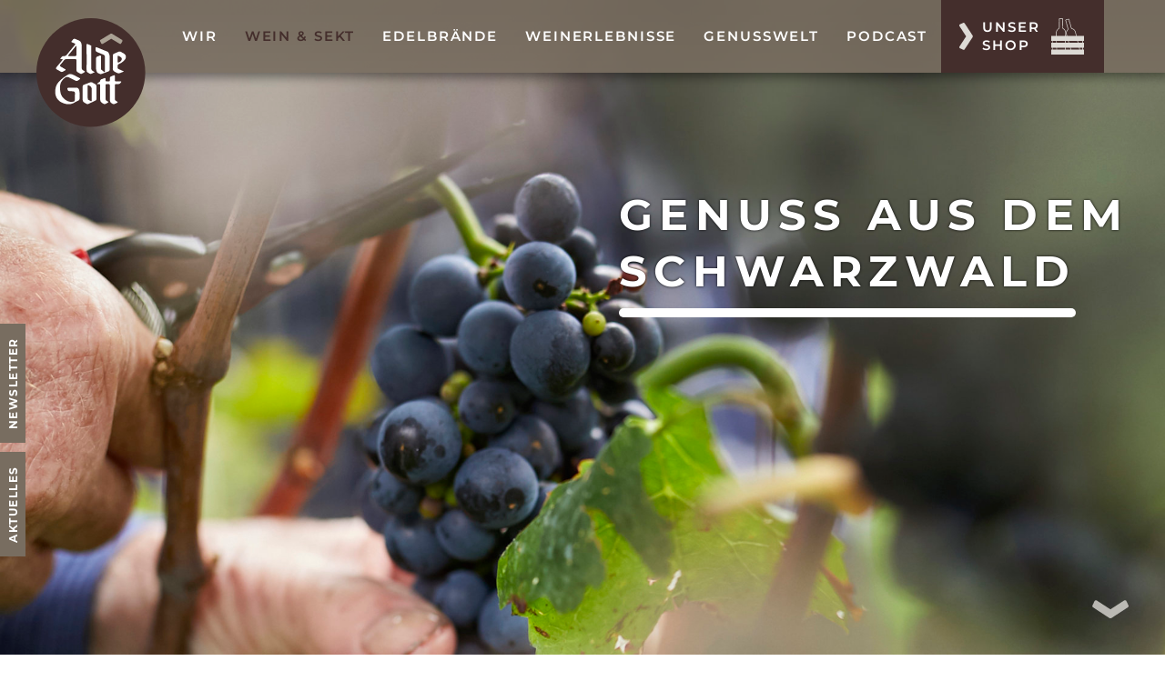

--- FILE ---
content_type: text/html; charset=UTF-8
request_url: https://www.aldegott.de/wein-sekt.html
body_size: 42542
content:
<!DOCTYPE html>
<html lang="de">
<head>
<meta charset="UTF-8">
<title>Wein und Sekt der Alde Gott Winzer Schwarzwald eG</title>
<base href="https://www.aldegott.de/">
<meta name="robots" content="index,follow">
<meta name="description" content="Weinreise zum Gipfel - In den idyllischen Weinbergen vor atemberaubender Schwarzwaldkulisse bauen unsere Winzer große Weine an.">
<meta name="generator" content="Contao Open Source CMS">
<link rel="canonical" href="https://www.aldegott.de/wein-sekt.html">
<meta name="viewport" content="width=device-width, initial-scale=1.0, user-scalable=yes">
<link rel="stylesheet" href="bundles/esalesmediacontaoswiper/js/lib/swiper/6.5.0/swiper-bundle.min.css?v=8c2c5891"><link rel="stylesheet" href="bundles/esalesmediacontaoswiper/css/swiper-custom.css?v=8c2c5891"><link rel="stylesheet" href="assets/css/reset.min.css,icons.min.css,animate.scss,form.css,jBox.min.css,j...-d25acbd0.css"><script src="assets/js/jquery.min.js,cookiebar.min.js-a2de4492.js"></script>
</head>
<body id="top">
<div id="wrapper">
<header id="header">
<div class="inside">
<div id="navbar">
<div class="navbar-content content-wrapper">
<div id="title-logo">
<a href="./" title="Alde Gott Sasbachwalden - Wein und Edelbrände aus dem Schwarzwald">
<img src="assets/images/d/logo-3e666d67.svg" width="120" height="120" alt="Alde Gott Logo">
</a>
</div>
<div id="mainnav">
<div id="hamburger">
<button class="hamburger" aria-label="Menü umschalten" aria-controls="main-navigation" aria-expanded="false">
<span class="line" aria-hidden="true"></span>
<span class="line" aria-hidden="true"></span>
<span class="line" aria-hidden="true"></span>
</button>
</div>
<!-- indexer::stop -->
<nav aria-label="Hauptmenü" id="main-navigation" class="mod_navigation block">
<a href="wein-sekt.html#skipNavigation2" class="invisible">Navigation überspringen</a>
<ul class="level_1">
<li class="submenu sibling first"><a href="wir.html" title="Das Team hinter Alde Gott Winzer und Edelbrände eG" class="submenu sibling first" aria-haspopup="true">Wir</a>
<ul class="level_2">
<li class="first last"><a href="wir.html#a-karriere" title="Karriere" class="first last">Karriere</a></li>
</ul>
</li>
<li class="active submenu"><strong class="active submenu" aria-haspopup="true">Wein & Sekt</strong>
<ul class="level_2">
<li class="first"><a href="wein-sekt.html#a-einblick" title="Einblick" class="first">Einblick</a></li>
<li><a href="wein-sekt.html#a-suesse-aussicht" title="Süsse Aussicht">Süsse Aussicht</a></li>
<li><a href="wein-sekt.html#a-ausblick" title="Ausblick">Ausblick</a></li>
<li><a href="wein-sekt.html#a-weitblick" title="Weitblick">Weitblick</a></li>
<li class="last"><a href="wein-sekt.html#a-kuckkuck" title="KuckKuck" class="last">KuckKuck</a></li>
</ul>
</li>
<li class="submenu -branch-edelbrand sibling"><a href="edelbraende.html" title="Edelbrände und Likör der Alde Gott Edelbrände Schwarzwald eG" class="submenu -branch-edelbrand sibling" aria-haspopup="true">Edelbrände</a>
<ul class="level_2">
<li class="first"><a href="edelbraende.html#a-einblick" title="Einblick" class="first">Einblick</a></li>
<li><a href="edelbraende.html#a-ausblick" title="Ausblick">Ausblick</a></li>
<li><a href="edelbraende.html#a-weitblick" title="Weitblick">Weitblick</a></li>
<li><a href="edelbraende.html#a-whisky" title="Schwarzwald Whisky">Schwarzwald Whisky</a></li>
<li class="last"><a href="edelbraende.html#a-kuckkuck" title="KuckKuck" class="last">KuckKuck</a></li>
</ul>
</li>
<li class="submenu sibling"><a href="weinerlebnisse.html" title="Weinerlebnisse" class="submenu sibling" aria-haspopup="true">Weinerlebnisse</a>
<ul class="level_2">
<li class="first"><a href="weinerlebnisse.html#a-veranstaltungen" title="Veranstaltungen" class="first">Veranstaltungen</a></li>
<li><a href="weinerlebnisse.html#a-weinproben" title="Weinproben &amp; Wanderungen">Weinproben & Wanderungen</a></li>
<li><a href="weinerlebnisse.html#a-stellplatz" title="Wohnmobilstellplatz">Wohnmobilstellplatz</a></li>
<li><a href="weinerlebnisse.html#a-weinautomat" title="Weinautomat">Weinautomat</a></li>
<li class="last"><a href="https://www.sasbachwalden.de" title="Noch mehr erleben …" class="last" target="_blank" rel="noreferrer noopener">Noch mehr erleben …</a></li>
</ul>
</li>
<li class="submenu sibling"><a href="genusswelt.html" title="Genusswelt" class="submenu sibling" aria-haspopup="true">Genusswelt</a>
<ul class="level_2">
<li class="first"><a href="genusswelt.html#a-weinerei" title="Einblick Weinerei" class="first">Einblick Weinerei</a></li>
<li><a href="genusswelt.html#a-genussraum" title="Ausblick Genussraum">Ausblick Genussraum</a></li>
<li><a href="genusswelt.html#a-genussbar" title="Weitblick Weinbar">Weitblick Weinbar</a></li>
<li class="last"><a href="genusswelt.html#tagungen" title="Tagungen" class="last">Tagungen</a></li>
</ul>
</li>
<li class="sibling"><a href="podcast.html" title="Podcast" class="sibling">Podcast</a></li>
<li class="shop-nav sibling last"><a href="https://shop.aldegott.de" title="UnserShop" class="shop-nav sibling last">Unser<br>Shop<svg xmlns="http://www.w3.org/2000/svg" xmlns:xlink="http://www.w3.org/1999/xlink" xmlns:serif="http://www.serif.com/" aria-label="Warenkorb" width="100%" height="100%" viewBox="0 0 20 20" version="1.1" xml:space="preserve" style="fill-rule:evenodd;clip-rule:evenodd;stroke-linejoin:round;stroke-miterlimit:2;" class="cart-icon">
<path d="M14.971,9.699l4.07,0l-0,2.795l-0.587,0l-0,0.958l0.587,0l-0,2.795l-0.587,0l-0,0.958l0.587,0l-0,2.795l-18.083,0l0,-2.795l0.499,0l0,-0.958l-0.499,0l0,-2.795l0.499,0l0,-0.958l-0.499,0l0,-2.795l2.717,0l-0.009,-1.639c-0.003,-0.024 -0.008,-0.082 -0.008,-0.166c0,-0.099 0.007,-0.233 0.033,-0.392c0.026,-0.159 0.072,-0.341 0.149,-0.535c0.052,-0.129 0.117,-0.263 0.201,-0.398c0.111,-0.179 0.255,-0.361 0.437,-0.534l0.002,-0.002c0.004,-0.003 0.133,-0.122 0.356,-0.284l0.014,-0.01l0.015,-0.007c0.002,-0.001 0.005,-0.003 0.009,-0.005c0.008,-0.005 0.022,-0.013 0.04,-0.025c0.035,-0.025 0.084,-0.064 0.134,-0.122c0.033,-0.039 0.067,-0.085 0.097,-0.142c0.04,-0.075 0.076,-0.168 0.096,-0.283c0.012,-0.066 0.019,-0.139 0.019,-0.221c0,-0.028 -0.001,-0.057 -0.003,-0.087l0,-0.004l-0.01,-0.772l0,-0.145l-0.013,-1.941l0.02,-0.036l0.001,-0.002c0.001,-0.002 0.003,-0.005 0.005,-0.01c0.005,-0.009 0.011,-0.025 0.019,-0.044c0.015,-0.039 0.034,-0.096 0.046,-0.16c0.008,-0.043 0.013,-0.089 0.013,-0.136c0,-0.045 -0.004,-0.092 -0.016,-0.137c-0.012,-0.045 -0.03,-0.09 -0.057,-0.134l-0.024,-0.04l0,-0.879c-0.001,-0.006 -0.001,-0.013 -0.001,-0.021c0,-0.02 0.003,-0.043 0.01,-0.067c0.007,-0.024 0.019,-0.05 0.035,-0.074c0.01,-0.016 0.023,-0.031 0.038,-0.046c0.02,-0.02 0.042,-0.038 0.068,-0.054c0.034,-0.022 0.073,-0.04 0.119,-0.057c0.061,-0.022 0.134,-0.041 0.225,-0.055c0.12,-0.019 0.272,-0.03 0.465,-0.031c0.063,-0.001 0.121,-0.001 0.171,-0.001c0.094,-0 0.158,0.002 0.165,0.002c0.162,0.002 0.293,0.012 0.401,0.028c0.108,0.016 0.192,0.037 0.261,0.063c0.045,0.017 0.084,0.037 0.118,0.06c0.019,0.013 0.036,0.027 0.052,0.042c0.017,0.017 0.033,0.036 0.045,0.055c0.014,0.022 0.024,0.045 0.031,0.067c0.007,0.026 0.01,0.049 0.01,0.069c0,0.007 0,0.014 -0.001,0.02l0,0.882l-0.024,0.039c0,0.001 0,0.001 -0.001,0.002c-0.001,0.002 -0.003,0.005 -0.006,0.01c-0.005,0.01 -0.013,0.025 -0.022,0.044c-0.018,0.039 -0.039,0.095 -0.053,0.157c-0.009,0.042 -0.015,0.086 -0.015,0.13c0,0.034 0.003,0.066 0.01,0.099c0.007,0.033 0.019,0.064 0.035,0.096c0.011,0.021 0.024,0.042 0.041,0.063l0.035,0.045l-0.01,1.953l0,0.135l-0.013,0.782l0,0.003c-0.002,0.03 -0.003,0.059 -0.003,0.087c0,0.131 0.018,0.241 0.045,0.333c0.027,0.092 0.064,0.166 0.103,0.227c0.027,0.04 0.054,0.075 0.081,0.104c0.036,0.039 0.07,0.068 0.099,0.089c0.038,0.028 0.065,0.041 0.068,0.043l0.016,0.007l0.015,0.011c0.222,0.165 0.35,0.279 0.353,0.282l0.003,0.003c0.137,0.13 0.253,0.266 0.349,0.401c0.096,0.135 0.173,0.271 0.235,0.404c0.123,0.265 0.185,0.516 0.214,0.72c0.02,0.136 0.025,0.252 0.025,0.339l0.002,0.001c0,0.081 -0.004,0.138 -0.007,0.161l-0.009,1.64l0.413,-0l-0.183,-0.667c-0.011,-0.027 -0.039,-0.103 -0.066,-0.219c-0.033,-0.141 -0.066,-0.34 -0.066,-0.578c0,-0.192 0.022,-0.41 0.082,-0.642c0.06,-0.232 0.159,-0.479 0.313,-0.729l0.002,-0.004c0.002,-0.004 0.097,-0.149 0.268,-0.364c0.007,-0.008 0.016,-0.017 0.025,-0.024l0.006,-0.006c0.006,-0.006 0.016,-0.016 0.028,-0.03c0.024,-0.027 0.058,-0.071 0.09,-0.131c0.021,-0.04 0.042,-0.087 0.058,-0.141c0.022,-0.072 0.037,-0.157 0.037,-0.257c0,-0.056 -0.004,-0.116 -0.015,-0.181c-0.011,-0.065 -0.028,-0.135 -0.053,-0.211l-0.002,-0.007l-0.207,-0.738l-0.039,-0.137l-0.502,-1.832c-0.008,-0.026 -0.008,-0.054 -0.002,-0.081c0,-0.001 0,-0.003 0.001,-0.007c0.001,-0.007 0.003,-0.018 0.005,-0.033c0.004,-0.029 0.008,-0.072 0.008,-0.121c0,-0.039 -0.002,-0.082 -0.009,-0.126c-0.007,-0.044 -0.018,-0.09 -0.035,-0.133c-0.011,-0.029 -0.025,-0.057 -0.041,-0.084c-0.022,-0.036 -0.049,-0.07 -0.083,-0.102c-0.022,-0.021 -0.038,-0.048 -0.046,-0.077l-0.217,-0.807c-0.001,-0.004 -0.003,-0.008 -0.004,-0.012c-0.006,-0.019 -0.01,-0.042 -0.01,-0.069c0,-0.022 0.003,-0.046 0.01,-0.071c0.007,-0.025 0.018,-0.049 0.032,-0.073c0.01,-0.016 0.021,-0.032 0.033,-0.047c0.016,-0.02 0.035,-0.04 0.057,-0.059c0.029,-0.025 0.063,-0.05 0.103,-0.075c0.053,-0.033 0.118,-0.066 0.197,-0.099c0.106,-0.044 0.237,-0.088 0.402,-0.133c0.092,-0.026 0.173,-0.048 0.232,-0.063c0.052,-0.013 0.087,-0.021 0.095,-0.023c0.126,-0.033 0.234,-0.054 0.328,-0.069c0.094,-0.015 0.174,-0.021 0.242,-0.021c0.05,-0 0.094,0.003 0.135,0.01c0.041,0.007 0.077,0.017 0.109,0.03c0.022,0.009 0.042,0.019 0.06,0.031c0.025,0.016 0.046,0.035 0.063,0.055c0.01,0.011 0.018,0.023 0.025,0.035c0.008,0.013 0.014,0.026 0.019,0.039c0.006,0.014 0.009,0.027 0.011,0.039l0.217,0.807c0.007,0.028 0.007,0.059 -0.001,0.087c0,0.002 -0.001,0.006 -0.002,0.01c-0.002,0.008 -0.005,0.021 -0.008,0.038c-0.006,0.034 -0.012,0.082 -0.012,0.137c0,0.038 0.003,0.079 0.01,0.12c0.007,0.041 0.019,0.082 0.036,0.12c0.011,0.026 0.025,0.051 0.042,0.074c0.018,0.025 0.039,0.049 0.065,0.071c0.039,0.021 0.068,0.057 0.08,0.102l0.479,1.834l0.033,0.132l0.193,0.754l0.002,0.007c0.03,0.144 0.074,0.259 0.125,0.352c0.051,0.093 0.107,0.163 0.164,0.218c0.038,0.037 0.075,0.066 0.111,0.09c0.048,0.032 0.092,0.053 0.128,0.068c0.047,0.019 0.08,0.025 0.083,0.026c0.011,0.002 0.022,0.005 0.033,0.009c0.255,0.101 0.41,0.178 0.413,0.18l0.005,0.003c0.162,0.088 0.305,0.186 0.431,0.289c0.126,0.103 0.234,0.212 0.327,0.321c0.186,0.219 0.311,0.44 0.394,0.628c0.056,0.126 0.093,0.237 0.117,0.324c0.026,0.092 0.038,0.157 0.042,0.183l0.47,1.792l0.066,0.268Zm-11.247,2.795l-1.939,-0l0,0.958l1.957,-0l-0.018,-0.958Zm0.084,3.753l-2.023,0l0,0.958l2.058,0l-0.035,-0.958Zm5.043,0.958l2.749,0l-0.294,-0.958l-2.42,0l-0.035,0.958Zm7.935,0l1.34,0l0,-0.958l-1.559,0l0.219,0.958Zm-0.884,-3.753l2.224,0l0,-0.958l-2.462,0l0.238,0.958Zm-7.214,-3.753l0.009,-1.659l0.001,-0.01c0.001,-0.002 0.001,-0.003 0.001,-0.006c0,-0.006 0.001,-0.014 0.002,-0.025c0.001,-0.022 0.003,-0.056 0.003,-0.1c0,-0.083 -0.006,-0.2 -0.029,-0.338c-0.023,-0.138 -0.062,-0.298 -0.13,-0.468c-0.045,-0.113 -0.103,-0.231 -0.176,-0.349c-0.097,-0.157 -0.222,-0.316 -0.384,-0.469l-0.003,-0.003c-0.004,-0.003 -0.009,-0.008 -0.016,-0.014c-0.014,-0.013 -0.036,-0.031 -0.064,-0.054c-0.054,-0.044 -0.133,-0.107 -0.233,-0.182c-0.017,-0.009 -0.046,-0.025 -0.081,-0.049c-0.055,-0.037 -0.126,-0.094 -0.197,-0.177c-0.047,-0.055 -0.095,-0.121 -0.137,-0.2c-0.056,-0.105 -0.103,-0.232 -0.13,-0.382c-0.016,-0.086 -0.024,-0.179 -0.024,-0.279c0,-0.034 0.001,-0.068 0.003,-0.103l0.013,-0.773l0,-0.134l0.01,-1.843c-0.027,-0.041 -0.049,-0.082 -0.066,-0.124c-0.024,-0.058 -0.039,-0.118 -0.047,-0.175c-0.006,-0.038 -0.008,-0.076 -0.008,-0.112c0,-0.054 0.006,-0.106 0.014,-0.154c0.008,-0.048 0.02,-0.093 0.032,-0.133c0.025,-0.08 0.056,-0.143 0.076,-0.183l0,-0.78c-0.01,-0.006 -0.025,-0.014 -0.047,-0.022c-0.034,-0.013 -0.085,-0.027 -0.155,-0.039c-0.093,-0.016 -0.222,-0.028 -0.394,-0.03l-0.044,0c-0.028,-0.001 -0.068,-0.001 -0.116,-0.001c-0.048,0 -0.105,0 -0.166,0.001l-0.002,0c-0.123,0.001 -0.225,0.005 -0.309,0.014c-0.084,0.009 -0.15,0.02 -0.2,0.032c-0.033,0.008 -0.059,0.016 -0.08,0.024c-0.021,0.008 -0.035,0.015 -0.044,0.021l0,0.774c0.032,0.061 0.056,0.123 0.071,0.184c0.019,0.075 0.026,0.149 0.026,0.218c0,0.071 -0.008,0.137 -0.019,0.197c-0.011,0.06 -0.026,0.113 -0.041,0.158c-0.015,0.047 -0.031,0.085 -0.043,0.111l0.013,1.862l0,0.144l0.01,0.763c0.002,0.035 0.003,0.069 0.003,0.102c0,0.169 -0.024,0.317 -0.064,0.444c-0.04,0.127 -0.095,0.234 -0.154,0.32c-0.039,0.058 -0.081,0.107 -0.121,0.148c-0.054,0.055 -0.105,0.096 -0.147,0.125c-0.037,0.026 -0.067,0.043 -0.085,0.052c-0.19,0.138 -0.304,0.241 -0.315,0.251c-0.121,0.114 -0.221,0.232 -0.305,0.35c-0.084,0.118 -0.15,0.236 -0.204,0.351c-0.107,0.229 -0.16,0.447 -0.186,0.625c-0.017,0.119 -0.022,0.219 -0.022,0.293c0,0.083 0.006,0.133 0.006,0.135l0.001,0.01l0.009,1.661l4.685,0Zm1.533,2.795l-1.251,0l-0.018,0.958l1.545,0l-0.276,-0.958Zm4.407,-2.795l-0.046,-0.187l-0.472,-1.8c-0.002,-0.006 -0.003,-0.013 -0.004,-0.019c0,-0.001 0,-0.005 -0.001,-0.009c-0.001,-0.008 -0.004,-0.021 -0.007,-0.037c-0.007,-0.032 -0.019,-0.081 -0.037,-0.142c-0.037,-0.122 -0.101,-0.291 -0.209,-0.474c-0.073,-0.123 -0.164,-0.252 -0.28,-0.378c-0.154,-0.168 -0.351,-0.332 -0.606,-0.47c-0.001,-0.001 -0.002,-0.001 -0.003,-0.002c-0.004,-0.002 -0.011,-0.005 -0.019,-0.009c-0.017,-0.008 -0.043,-0.02 -0.076,-0.035c-0.065,-0.029 -0.157,-0.069 -0.273,-0.115c-0.021,-0.005 -0.056,-0.014 -0.1,-0.03c-0.067,-0.024 -0.157,-0.065 -0.252,-0.134c-0.063,-0.046 -0.13,-0.104 -0.193,-0.177c-0.085,-0.097 -0.164,-0.221 -0.226,-0.374c-0.035,-0.087 -0.065,-0.183 -0.087,-0.289l-0.193,-0.751l-0.033,-0.131l-0.464,-1.778c-0.049,-0.044 -0.09,-0.092 -0.123,-0.142c-0.043,-0.064 -0.073,-0.131 -0.093,-0.197c-0.014,-0.044 -0.023,-0.087 -0.03,-0.129c-0.009,-0.056 -0.012,-0.109 -0.012,-0.157c0,-0.078 0.008,-0.144 0.016,-0.192c0.003,-0.013 0.005,-0.025 0.007,-0.035l-0.202,-0.752c-0.001,0 -0.003,-0.001 -0.005,-0.001c-0.009,-0.003 -0.021,-0.005 -0.036,-0.007c-0.017,-0.003 -0.039,-0.004 -0.066,-0.004c-0.049,0 -0.113,0.004 -0.193,0.017c-0.08,0.013 -0.179,0.033 -0.297,0.063l-0.004,0.001c-0.001,0 -0.003,0.001 -0.005,0.001c-0.004,0.001 -0.01,0.002 -0.018,0.004c-0.015,0.004 -0.038,0.01 -0.066,0.017c-0.056,0.015 -0.135,0.035 -0.223,0.061l-0.003,0.001c-0.119,0.032 -0.217,0.064 -0.296,0.093c-0.079,0.029 -0.14,0.057 -0.185,0.082c-0.03,0.016 -0.053,0.032 -0.07,0.044c-0.017,0.012 -0.028,0.023 -0.035,0.03l0.202,0.75c0.048,0.051 0.087,0.105 0.118,0.16c0.039,0.068 0.065,0.138 0.083,0.205c0.012,0.045 0.02,0.088 0.026,0.13c0.007,0.055 0.01,0.108 0.01,0.155c0,0.068 -0.005,0.125 -0.011,0.166c-0.001,0.009 -0.003,0.018 -0.004,0.026l0.492,1.793l0.039,0.137l0.206,0.736c0.059,0.181 0.083,0.345 0.083,0.491c0,0.075 -0.006,0.145 -0.017,0.21c-0.011,0.065 -0.026,0.125 -0.045,0.18c-0.037,0.109 -0.086,0.197 -0.132,0.264c-0.031,0.045 -0.061,0.081 -0.085,0.107c-0.018,0.02 -0.034,0.035 -0.045,0.045c-0.145,0.182 -0.229,0.308 -0.24,0.325c-0.135,0.221 -0.221,0.435 -0.273,0.638c-0.052,0.203 -0.071,0.392 -0.071,0.56c0,0.203 0.028,0.374 0.056,0.494c0.027,0.116 0.054,0.185 0.056,0.189c0.003,0.006 0.005,0.013 0.007,0.019l0.209,0.763l4.856,0Zm-5.989,2.795l-4.587,0l0.018,0.958l4.552,0l0.017,-0.958Zm-0.084,3.753l-4.418,0l0.034,0.958l4.35,0l0.034,-0.958Zm3.095,0l0.295,0.958l4.499,0l-0.22,-0.958l-4.574,0Zm-0.81,-2.795l4.718,0l-0.237,-0.958l-4.757,0l0.276,0.958Z"></path>
</svg></a></li>
</ul>
<span id="skipNavigation2" class="invisible"></span>
</nav>
<!-- indexer::continue -->
</div>
</div>
</div>
<a href="wein-sekt.html" id="scroll-down-indicator" data-label-down="Nächster Abschnitt" data-label-top="Nach oben" aria-label="Scrollen"><span></span></a>
<!-- indexer::stop -->
<nav class="mod_customnav block" id="sidebar-news">
<a href="wein-sekt.html#skipNavigation11" class="invisible">Navigation überspringen</a>
<ul class="level_1">
<li class="first"><a href="aktuelles.html" title="Alde Gott Newsletter" class="first">Aktuelles</a></li>
<li class="last"><a href="newsletter.html" title="Newsletter" class="last">Newsletter</a></li>
</ul>
<span id="skipNavigation11" class="invisible"></span>
</nav>
<!-- indexer::continue -->
</div>
</header>
<div class="custom">
<div id="hero">
<div class="inside">
<div class="mod_article block" id="article-17">
<div class="hero-wrapper hero-wrapper_38 ce_rsce_hero -text-pos-horizontal-right -text-pos-vertical-topmiddle -color-white -underline-bottom -text-pos-right-topmiddle -text-align-left is-animated -full-vh">
<figure class="hero-background">
<img src="files/pub/Bilder/Slider/Wein_Sekt/alde_gott_winzergenossenshaft_sasbachwalden_schwarzwald_weinlese_spaetburgunder_%C2%A9peterbender.jpg" width="1920" height="1080" alt="">
</figure>
<div class="content-wrapper hero-content">
<div class="hero-text">
<p>Genuss aus dem<br>Schwarzwald</p>  </div>
</div>
</div>
</div>
</div>
</div>
</div>
<div id="container">
<main id="main">
<div class="inside">
<div class="mod_article block" id="article-7">
<div class="background-wrapper background-wrapper_55 ce_rsce_background_wrapper_start  -alt-color -full-vh -va-middle -narrower-content" style=" ">
<div class="background-wrapper-helper"><div class="background-wrapper-inner -padding block">
<div class="ce_text -arrow-left -arrow-left-top is-animated -move -move-right -fade block">
<div class="text"><p><strong>Seit über 75 Jahren kooperieren die Winzer hier, bewirtschaften 247 Hektar Reben und leben die Idee einer großen Gemeinschaft.</strong><br>Ganz in der Tradition, die sich all die Jahre bewährt hat und die heute die Menschen zusammenhält und stark macht.</p>
<p><strong>Unsere Arbeit im Weinberg und Keller hat ein klares Ziel:</strong><br>Nur solche Weine und Sekte verlassen unser Haus, die Charakteristik, Bukett und Typizität der Rebsorte und des hiesigen Terroirs widerspiegeln.</p>
<p>Diese Tropfen finden sich nicht selten in den besten Restaurants Deutschlands, bei zahlreichen Weinkennern und Weinliebhabern im Keller – und immer wieder unter den Preisträgern z.B. bei „Wein Gourmet“, „Gault Millau“, DLG, Vinum, Selection, Mundus Vini oder des Badischen Weinbauverbands.</p></div>
</div>
</div></div>
</div>
</div>
<div class="mod_article block" id="article-19">
<div class="hero-wrapper hero-wrapper_58 ce_rsce_hero -text-pos-horizontal-right -text-pos-vertical-topmiddle -color-white -text-pos-right-middle -text-align-left -full-vh">
<figure class="hero-background">
<img src="files/pub/Bilder/Wein%20%26%20Sekt/alde_gott_winzergenossenshaft_sasbachwalden_schwarzwald_landschaft_tannen_%C2%A9peterbender.jpg" width="1920" height="1280" alt="">
</figure>
<div class="content-wrapper hero-content">
</div>
<div class="content-wrapper hero-html">
<div class="positional-text -text-pos-right-topmiddle">
<div class="positional-text-content">
<a class="-emphasised-block" href="wein-sekt.html#a-weitblick">Weitblick</a>
</div>
</div>
<div class="positional-text -text-pos-centerleft-bottomtop">
<div class="positional-text-content">
<a href="wein-sekt.html#a-kuckuck" aria-label="KUCKKUCK"><svg xmlns="http://www.w3.org/2000/svg" xmlns:xlink="http://www.w3.org/1999/xlink" id="Ebene_1" data-name="Ebene 1" viewBox="0 0 142.64 143.39" class="kuckkuck-stoerer">
<defs>
<style>.cls-1{fill:#fff}.cls-2{clip-path:url(#clippath)}.cls-3{fill:#aaa194}.cls-4{fill:none}</style>
<clipPath id="clippath">
<rect class="cls-4" width="142.64" height="143.39"></rect>
</clipPath>
</defs>
<rect class="cls-3" x="49.91" y="48.48" width="34.02" height="129.6" transform="translate(-57.8 155.18) rotate(-78)"></rect>
<g class="cls-2">
<path class="cls-1" d="m109.76,124.97l2.11.45.62-2.93,1.35-.91,2.1,4.71,2.53.54-2.91-6.39,4.77-3.24-2.55-.54-4.78,3.36.89-4.19-2.11-.45-2.04,9.59Zm-7.29-1.38c1.85.39,3.08-.03,4.29-.88l-1.05-1.64c-.9.52-1.66.82-2.76.59-1.64-.35-2.49-1.96-2.14-3.6v-.03c.35-1.64,1.8-2.74,3.42-2.39.96.2,1.62.77,2.22,1.6l1.67-1.26c-.7-1.07-1.66-1.9-3.47-2.28-2.94-.63-5.47,1.17-6.05,3.89v.03c-.59,2.75,1.04,5.38,3.86,5.98m-12.49-2.67c2.57.55,4.51-.53,5.12-3.43l1.15-5.41-2.11-.45-1.17,5.49c-.32,1.52-1.27,2.14-2.56,1.86-1.29-.27-1.9-1.25-1.57-2.81l1.15-5.42-2.11-.45-1.16,5.48c-.6,2.82.67,4.59,3.24,5.14m-15.4-3.43l2.11.45.62-2.93,1.35-.92,2.1,4.71,2.53.54-2.91-6.39,4.77-3.24-2.55-.54-4.78,3.36.89-4.19-2.11-.45-2.04,9.59Zm-11.64-2.47l2.11.45.62-2.93,1.35-.91,2.11,4.71,2.53.54-2.91-6.39,4.77-3.24-2.55-.54-4.78,3.36.89-4.19-2.11-.45-2.04,9.59Zm-7.29-1.38c1.85.39,3.08-.03,4.29-.88l-1.05-1.64c-.9.52-1.66.82-2.76.59-1.64-.35-2.49-1.96-2.14-3.6v-.03c.36-1.64,1.81-2.74,3.42-2.39.96.2,1.62.78,2.22,1.6l1.67-1.26c-.7-1.07-1.66-1.9-3.47-2.28-2.94-.63-5.47,1.17-6.05,3.89v.03c-.59,2.75,1.04,5.38,3.86,5.97m-12.49-2.67c2.58.55,4.51-.53,5.12-3.43l1.15-5.41-2.11-.45-1.17,5.49c-.32,1.52-1.27,2.14-2.56,1.86-1.29-.27-1.9-1.25-1.56-2.81l1.15-5.42-2.11-.45-1.16,5.48c-.6,2.82.67,4.59,3.24,5.14m-15.4-3.43l2.11.45.62-2.93,1.35-.92,2.1,4.71,2.53.54-2.91-6.39,4.77-3.24-2.55-.54-4.78,3.36.89-4.19-2.11-.45-2.04,9.59Z"></path>
<path class="cls-1" d="m21.89,103.73c.26-.27.35-.74.23-1.09l-3.29-8.41c-.12-.35-.59-.57-.9-.43l-2.21.5c-.34.13-.53.62-.4.97l2.74,7.08-5.33,5.28c-.3.3-.3.83-.1,1.03l1.84,1.41c.26.26.75.2,1-.03l6.42-6.31Z"></path>
<path class="cls-1" d="m76.11,82.22c-.03-.08-.06-.16-.08-.24-.19.08-.38.17-.56.25.02.06.05.11.07.16.19-.06.38-.12.57-.18m36.33,6.87c0-.09,0-.18,0-.27-.19,0-.39.02-.58.03v.18c.19.02.39.04.58.06M54,25.99c.01-.11.02-.22.03-.33-.23-.01-.45-.03-.67-.04-.01.08-.02.16-.03.24.22.04.45.09.67.13m-21.38,37.54c.29-.11.58-.22.86-.34-.36-.13-.73-.31-.86.34m7.19,5.71c-.63.06-.85.2-.76.69.2-.18.39-.36.76-.69m32.37,11.85c-.07-.05-.13-.1-.2-.15-.14.2-.29.4-.5.69.65.08.67-.23.7-.54m-.58-13.73q-.84.4-.64,1.05c.18-.29.35-.57.64-1.05m-14.7-35.61q.65.16.71-.61c-.3.26-.51.43-.71.61m28.48,57.36c.42-.11.68-.18.94-.24-.04-.12-.06-.3-.14-.35-.35-.21-.59-.06-.8.59m-49.97-27.07c-.04-.09-.08-.18-.12-.27-.27.1-.55.2-.94.34.6.51.84.26,1.06-.08m13.9,16.75c-.56-.12-.83.07-1,.57.58.28.87.11,1-.57m15.66-51.17q-1.07-.05-1.43.84c.44-.25.85-.5,1.43-.84m-24.27,45.75c-.57,0-.98,0-1.09.51-.02.1.22.26.41.47.24-.35.42-.61.67-.98m-3.94-5.65c-.23.21-.44.37-.59.57-.05.07,0,.28.07.35.08.07.3.11.36.06.25-.21.59-.41.15-.97m38.74,15.63c-.58-.06-1.01-.1-1.55-.15q.79.74,1.55.15m-17.2-50.93q.64.43,1.14-.29c-.46-.39-.79-.21-1.14.29m-23.4,34.54c-.11.44-.03.76.39.83.12.02.43-.23.41-.32-.05-.38-.3-.6-.81-.51m11.07,11.07c.53.43.89.89,1.69.69-.44-.64-.97-.71-1.69-.69m-.89-14.79c-.56-.1-1-.18-1.6-.29.74.86.85.89,1.6.29m13.42-34.57c.74.18,1.17.15,1.5-.39-.57-.39-.93-.09-1.5.39m11.4,52.39c1.07.51,1.12.49,1.17-.24-.4.08-.79.16-1.17.24m6.1,3.1c.88.02.98-.15.82-1.22-.3.44-.52.77-.82,1.22m-22.42-56.86c-.79-.26-1.02.14-1.3.63.82.42.91-.22,1.3-.63m-11.89,48.26c.57.27.71.16,1.27-1.04-.63.16-.98.56-1.27,1.04m-3.28-6.94c-.66-.03-.96.11-.95.47,0,.11.12.28.21.3.47.11.72-.14.8-.59,0-.03-.02-.06-.06-.18m12.5,10.51c-.67-.1-.98.15-1.14.68q.72.37,1.14-.68m-4.33-15.75c-.65.02-1.09.08-1.37.57.68.45.77.42,1.37-.57m13.18-31.88c.71-.01,1.2-.07,1.51-.59-.61-.31-.69-.29-1.51.59m14.11,48.86c-.75.41-1.05.9-1.14,1.74.76-.41.89-1.01,1.14-1.74m-11.39-48.54c-.56-.26-.92-.17-1.19.31q.84.58,1.19-.31m-25.31,38.24c.38.97.74,1.08,1.25.45-.4-.15-.8-.29-1.25-.45m41.63,13.03c-.77.26-.94.47-.93,1.21.82-.21.89-.29.93-1.21m-10.19-38.8c-.79-.15-1.17.23-1.54.72.81.3.85.28,1.54-.72m-32.37,19.18c.05.11.11.23.16.34.8-.19,1.44-.71,2.13-1.11-.03-.06-.06-.12-.09-.19-.73.32-1.47.64-2.2.96m25.39-34.48q-.76-.42-1.37.19.6.61,1.37-.19m-23.07,42.53c.69.6.81.57,1.37-.41-.61-.29-.97.1-1.37.41m3.61,2.3c-1.21.13-1.65.68-1.18,1.42.36-.44.7-.85,1.18-1.42m34.55-6.62c-.77-.06-1.41.15-1.96.82.97.29,1.38-.48,1.96-.82m-3.28-20.56c-1.02.06-1.36.31-1.51,1.1.76-.04,1.22-.4,1.51-1.1m-22.2,33.49c.02.12.04.23.06.35.25.03.57.18.72.07.34-.25.54-.63.24-1.24-.38.3-.7.56-1.02.82m-1.86-59.31c-.57-.3-1.02-.29-1.51-.03.57,1,.74,1.01,1.51.03m33,67.49c1.35.74,1.49.76,2.18.25-.66-.52-1.35-.26-2.18-.25m-.29-3.08c-.09-.05-.18-.09-.27-.14-.39.66-.77,1.32-1.16,2,.41.34.65.3.8-.1.22-.58.43-1.17.64-1.75m-21.71-46.22c-.05.06-.1.11-.15.17.35.43.68.87,1.07,1.26.09.1.36.02.55.02-.03-.18,0-.45-.11-.54-.43-.33-.9-.61-1.35-.91m3.63-4.48q-.92-.74-1.66-.28c.7.79.82.81,1.66.28m12.77,14.67c.4.83.87.75,1.75-.62-.76-.18-1.2.37-1.75.62m-17.53-24.52c.14-.39.25-.7.37-1-.61-.38-1.1-.35-1.61.21.42.27.79.5,1.25.79m-19.32,45.49c1,.62,1.21.53,1.57-.61-.71-.37-1.05.18-1.57.61m-7.08-6.02c.6.87,1.01.79,1.83-.28-.83-.18-.91-.17-1.83.28m28.76-30.84c-.85-.73-1.12-.73-1.71.04q1.05.54,1.71-.04m-7.12-6.69q1.01.86,1.67.04c-.75-.76-.81-.76-1.67-.04m-3.47-1.52q1.2.38,1.67-.36c-.71-.53-1.13-.46-1.67.36m21.26,21.05c-1.01-.35-1.52-.09-1.83.87.84.23,1.23-.4,1.83-.87m6.47,14.69c-.01-.09-.03-.17-.04-.26-.32.04-.66.16-.94.08-.28-.07-.5-.36-.81-.6-.16.16-.34.33-.58.57.86.38,1.57.89,2.37.21m-8.78,7.05c.09-.41.22-.76.21-1.11,0-.14-.31-.37-.48-.38-.17,0-.46.19-.5.36-.13.48.02.88.77,1.13m-15.33-38.92c.25-.38.44-.65.63-.93-.89-.43-1.09-.36-1.65.56.32.12.63.23,1.03.37m22.14,56.16c.31.73.75,1.07,1.54,1.03.09-.31.18-.6.29-1.01-.66,0-1.21-.01-1.84-.02m-5.73-22.63c-.51-.34-.86-.57-1.2-.8-.08.06-.16.11-.24.17.13.5.25.99.44,1.71.4-.44.64-.69,1-1.08m-12.63-34.94c-.89-.61-1.1-.61-1.72,0,.65.84,1.06.84,1.72,0m9.72,65.03c-.3,1.43-.3,1.5.11,2.15.18-.71.36-1.39.56-2.14-.3,0-.49,0-.67-.01m20.87-2.37q-.92-.07-1.39.97c.28.16.57.32.86.49.19-.51.36-.98.53-1.46m-25.66-62.31c-.82-.23-1.47-.45-2.13-.58-.19-.04-.43.18-.76.33.99.65,1.82.74,2.9.26m-27.07,36.9c-.95-.45-1.54-.27-2.17.57q.59.24,2.17-.57m22.77-39.23c-.86-.8-1.47.08-2.33.28,1.05,1.01,1.6-.19,2.33-.28m-2.64,5.2q-.94-.72-1.68-.11c.06.59.54.73.97.71.24-.01.46-.38.71-.6m16.33,22.44c.63.91.94.88,1.59-.17-.85-.58-.94-.57-1.59.17m-11.02-22.99c.47.19,1.25-.05,2.34-.67q-1.07-.54-2.34.67m2.62,17.87c.1.9.56,1.43,1.36,1.55.14.02.32-.23.56-.42-.74-.43-1.33-.78-1.93-1.13m10.82-.87c-.91-.34-1.25-.21-1.95.67q.62.54,1.95-.67m-1.64,18.96c-1.16-.52-1.33-.48-1.75.4.93.62,1.15.57,1.75-.4m-.29-.93c.65.06,1.03-.38,1.5-.95-.47-.26-.87-.48-1.43-.78-.03.68-.05,1.15-.08,1.73m-13.28-39.93c.9.17,1.12.05,1.53-.8-.29-.5-.66-.37-1.1-.22-.52.18-.44.56-.43,1.02m5.37,17.17c-.73-.79-.99-.75-1.77.18.75.61.83.6,1.77-.18m-4.71-16.21c-.53-.58-1.02-.06-1.52.05-.4.08-.5.33-.42.7,1.05.23,1.28.14,1.94-.74m-7.67-2.57c.87.72,1.13.66,2.04-.37-.67-.55-.75-.54-2.04.37m15.85,27.72c.75.9,1.09.85,1.72-.2-.33-.18-.66-.35-1.03-.55-.24.26-.45.48-.7.75m5.83,2.89c1.05.7,1.14.68,1.87-.3-.88-.6-1.11-.57-1.87.3m-1.21,14.9c-.1-.55,0-1.08-.62-1.24-.51-.13-.86.09-1.02.63.42.44.88.67,1.64.61m2.63.34c-.94-.78-1.2-.76-1.85.11.94.77,1.25.76,1.85-.11m-.52-20.63c.61-.26,1.26-.37,1.68-.94-1.04-.55-1.18-.53-2.19.31.16.2.33.41.51.63m-12.72-6.75c.49-.23.89-.44.82-.95-.03-.18-.31-.41-.51-.45-.43-.1-.92-.16-1.13.5.26.28.51.56.83.9m13.93,23.11c-1.23-.67-1.43-.63-2,.31,1.17.55,1.21.55,2-.31m-9.5-21.67c-.85-.89-1.22-.86-2,.2.83.51,1.2.47,2-.2m3.34,1.67c-1.18-.59-1.33-.54-1.87.54.81.67.89.65,1.87-.54m-2.16,4.92c-.36-.18-.73-.44-1.14-.56-.41-.12-.78.28-.57.59.23.35.62.68,1,.8.46.15.64-.27.71-.83m10.87,36.68c.24-.02.56.03.61-.07.28-.53.51-1.1.77-1.71-1.17-.02-1.46.38-1.38,1.78m-8.65-34.27c1.05.71,1.28.66,1.85-.34-.94-.81-1.32-.74-1.85.34m4.99,27.22c-.06-.06-.13-.13-.19-.19-.22.12-.51.19-.64.37-.38.54-.71,1.12-1.03,1.7-.06.11.03.31.05.47.19-.03.48,0,.54-.12.45-.73.85-1.49,1.26-2.24m13.39,9.7c.46-.15.85-.28,1.22-.41.04-.26.09-.46.11-.67.02-.19.01-.38.02-.57-1.36-.01-1.78.38-1.35,1.64m-13.34-22.82c-1.5-.63-1.78-.54-2.42.64,1.01.69,1.58-.15,2.42-.64m15.28,23.62c-1.03-.15-1.21.73-1.73,1.11.15.54.36.91,1.03.79.21-.58.43-1.19.69-1.9m-19.23-24.68c-.72-.48-1.37-.92-2.04-1.37-.15.71.1,1.32.62,1.64.52.32.8.27,1.42-.26m-16.61-43.36c.48.96,1.29,1.06,2.01,1.24.31.08.59-.17.6-.62-.76-.4-1.55-.72-2.61-.62m-7,.31c.47.97,1.3,1.33,2.03,1.76.37.22.64-.09.72-.53-.77-.43-1.53-.85-2.29-1.26-.07-.04-.19.01-.46.04m9.61,10.63c-.46-.62-.91-.48-1.41-.18-.91.54-.93.73-.06,1.4.04.03.13,0,.25,0,.39-.39.81-.79,1.23-1.21m-14.94,42.69c.42.48.81.8,1.22.39.4-.39.85-.84.74-1.64-.89.04-1.38.62-1.96,1.26m33.86-20.66c.67.25,1.21.49,1.77.63.22.05.56-.08.72-.25.11-.11.07-.58-.04-.64-.19-.11-.52-.1-.73,0-.44.19-.74.22-.87-.33-.01-.04-.1-.06-.2-.13-.16.18-.34.38-.64.72m-27.44-33.52c.01.6.46.79.84.78.7-.02.98-.7,1.45-1.12-.97-.89-1.55.11-2.29.34m6.23,7.45c1.2.96,1.34.95,2.16-.1-.87-.92-1.34-.9-2.16.1m-1.83-6.95c-.81-.73-1.34-.57-2.4.67.26.4.6.62,1.05.32.46-.3.89-.65,1.35-.99m3.89,7.96c.99,1.03,1.6.75,2.56-.19-.88-.6-1.7-.51-2.56.19m14.76,34.51c.13-.56.25-1.07.37-1.6-1.04-.22-1.12-.18-1.87.88.3.56.82.68,1.51.72m-1.81-3.72c.34.4.61.64,1.02.32.55-.44,1.09-.91,1.64-1.36-.67-.54-.7-.59-1.07-.31-.55.41-1.04.88-1.59,1.36m-23.11,12.83c-.76-.28-1.46-.55-2.18-.79-.67-.23-.77-.16-1.06.67.61.63,1.04-.44,1.67-.15-.04.24-.08.48-.12.71q.94.39,1.68-.45m7.97,6.11c-.49-.1-.92-.21-1.36-.27-.39-.05-.93.41-.94.79-.03.5.35.63.73.74.37.1.67.04.89-.33.17-.3.41-.55.69-.93m28.69,9.66c-.03.07-.05.15-.08.22.85.76,1.93.93,3.05,1.14.05-.3.09-.56.16-.97-1.08-.13-2.1-.26-3.12-.39M51.73,28.36c.19,1.28.98,1.83,2.09,2.15.16-.28.3-.54.49-.88-.92-.45-1.75-.86-2.58-1.28m-14.74,35.72c.53.67.62.69,1.04.42.68-.44,1.36-.87,2.03-1.32.15-.1.27-.23.41-.35-.04-.07-.08-.13-.12-.2-1.22.21-2.24.89-3.35,1.45m12.64-38.92c-.25.42-.09.69.12.92.28.32.58.62.9.9.55.48.88.52,1.17.16.28-.36.1-.9-.43-1.24-.12-.07-.28-.18-.38-.15-.58.14-.95-.25-1.37-.59m23.65,23.9c-.4-.28-.74-.55-1.13-.27-.45.33-.89.68-1.27,1.09-.33.36-.17.78.31.84.24.03.56-.07.74-.23.46-.42.86-.91,1.34-1.43m-1.61,10.04c-.38-.27-.63-.47-.9-.64-.6-.37-1.09-.16-1.24.55-.13.63.15,1.14.5,1.61.55-.51,1.06-.99,1.63-1.52m-.63-5.25c-.42-.61-.89-.55-1.33-.27-.32.2-.59.5-.85.78-.22.25-.36.56-.06.84.29.27.64.31.94.01.44-.44.86-.9,1.3-1.37m-30.95,18.5c.49.48.9.36,1.34.02.11-.09.3-.08.53-.13,0,.35.01.61.02.84,1.11.48,1.18.46,1.97-.48-.8-.29-1.56-.57-2.32-.84-.81-.29-.81-.28-1.54.6m22.17-26.61c.34.36.62.66.95,1.02.59-.73,1.08-1.34,1.59-1.97-.45-.16-.81-.29-1.22-.44-.42.44-.83.87-1.33,1.39m-7.6-20.92c.75,1.04,1.48,1.05,2.8-.15-1.16-.87-1.6-.85-2.8.15m5.07,9.4c-1.19-.73-2.14-.26-2.45,1.18.28.2.58.4.87.61.32-.36.57-.65.82-.93.25-.28.5-.56.76-.85m-3.77-1.92c-1.05-.53-1.99-1-3.08-1.55.07.31.06.5.15.61.39.49.79.98,1.22,1.44.43.46.65.45,1.16.04.16-.13.3-.28.56-.54m6.34,10.62c-1.53.66-1.67,1.36-.59,2.42.53-.53,1.07-1.06,1.65-1.64-.36-.27-.68-.51-1.05-.79m60.89,35.41c-.04-.08-.08-.17-.12-.25-1.62.26-3.28-.06-4.94.3.08.27.13.47.19.67,1.42.15,2.79-.66,4.27-.09.18-.19.39-.41.6-.62m-48.67-15.62c-.04.22-.08.43-.16.86,1.15-.46,1.77-1.29,2.73-1.88-.49-.21-.77-.39-1.07-.43-.25-.04-.58.01-.77.16-.44.33-.81.75-1.29,1.2.24.04.36.07.55.1m-.71,34.76c1.52.42,2.18-.06,3.09-1.35-.49-.26-.96-.5-1.55-.81-.09,1.15-.95,1.54-1.54,2.16m6.84-34.5c-.64-.36-1.14-.55-1.77-.02-1.34,1.13-1.45,1.21-1.31,1.84,1.22-.18,2-.63,3.08-1.82m-5.12-13.03c-1.4-.86-2.33-.45-3.2,1.39.37.1.83.39,1.03.26.75-.47,1.43-1.07,2.17-1.65m38.86,35.71c1.38.35,2.53-.28,2.96-1.56-2.12-.3-2.19-.26-2.96,1.56m-42.46-23.79q1.04.82,1.88.14c.4-.33.8-.66,1.2-1-.98-.88-1.24-.9-2.07-.15-.33.3-.64.64-1.01,1.01m4.98,2.32c.66-.48,1.39-.99,1.99-1.78-.66-.22-1.15-.68-1.71-.23-.59.47-1.13.99-1.76,1.55.55.17.93.29,1.48.46m-8.63-9.78c.38-.49.72-.94,1.12-1.46-.9-.55-1.7-1.03-2.6-1.58-.05.29-.18.55-.11.72.34.84.72,1.67,1.59,2.32m4.8.21c-.98-.63-.98-.62-1.72.01-.35.29-.72.56-1.07.85-.17.14-.3.33-.52.59.5.21.87.42,1.26.52.19.05.51-.04.64-.19.48-.55.91-1.14,1.41-1.78m-5.06-5.33c.51.25.84.46,1.2.57.21.06.52.03.68-.09.53-.43,1.01-.92,1.6-1.45-.67-.38-1.17-.88-1.84-.39-.53.38-1.01.84-1.63,1.37m7.35,6.18c-.91-.52-1.17-.62-1.51-.33-.65.56-1.41,1.04-1.81,1.93.32.17.58.37.87.46.17.05.44,0,.57-.12.63-.61,1.22-1.25,1.89-1.94m1.19,4.32c-1.87-.79-3.65-1.54-5.43-2.28,1.2,1.16,2.58,2.02,4.04,2.77.61.31.82.21,1.39-.49m-10.47-11.43c1.02.9,1.8.33,3.18-1.1-.38-.21-.74-.43-1.12-.61-.15-.07-.4-.12-.5-.04-.63.48-1.37.88-1.57,1.75m.96-2.33c-.45-.17-.79-.21-1.03-.39-.44-.32-.78-.21-1.12.12-.23.22-.45.45-.68.67-.36.34-.32.68,0,1.01.4.41,1.04.56,1.32.27.49-.5.93-1.03,1.51-1.68m7.03,11.68c.64.88,1.06,1.11,1.47.74.72-.64,1.38-1.36,2.09-2.06-.96-.61-1.39-.66-1.98-.15-.53.45-1.03.95-1.58,1.47m37.06,33.15c-.5-.11-.95-.22-1.4-.32.38-.27.78-.37,1.18-.43.4-.06.96.24,1-.56-.32,0-.64.03-.93-.04-.71-.16-1.19.09-1.65.65-.59.7-1.29,1.31-1.94,1.95-.41.41-.81.82-1.22,1.23,1.91-.34,3.79-.63,4.96-2.49m5.91-10.52c.04.07.07.13.1.2.23-.01.46,0,.69-.04.66-.09,1.33-.21,1.99-.29.32-.04.65-.04.64.52-.26.03-.53.08-.8.1-.81.06-1.62.11-2.42.16-.47.02-.8.25-1,.67-.28.6-.55,1.2-.86,1.86.3.07.47.15.63.14.74-.06,1.48-.09,2.2-.24.63-.13,1.1-.53,1.29-1.3-.87,0-1.66,0-2.44,0,.81-.42,1.65-.55,2.54-.49.33.02.78.01.99-.18.54-.52.98-1.15,1.45-1.73-.17-.14-.22-.22-.27-.22-1.3.07-2.61.1-3.9.24-.3.03-.56.4-.84.61m-77.83-13.39c-.45.25-.76.42-1.2.67,1.16.53,1.81-.79,2.95-.4-.54.36-.97.65-1.44.97.49.43.87.41,1.31.1.4-.28.83-.49,1.46-.23-.32.29-.56.5-.8.72.5.37.91.24,1.35.04.46-.21.93-.47,1.6-.21-.33.3-.58.52-.86.78,1.26.89,1.66-.49,2.67-.82-.72-.26-1.21-.46-1.71-.62-2.36-.73-4.75-1.38-6.97-2.51-.7-.35-1.56-.03-2.19.72.77.42,1.42-.62,2.35-.1-.49.24-.86.42-1.27.61.83,1.1,1.75-.2,2.74.27m37.64,27c.45-.16.73-.26.97-.34.19-1.07-1.18-.71-1.28-1.6.33,0,.61,0,.89,0-.01-.26-.02-.49-.04-.89.44.26.75.45.99.6.28-.12.51-.21.75-.31.06.29.12.57.2.94.53.17,1.07.43,1.56-.24.12-.17.45-.19.66-.27.12.18.18.23.19.29.2.94.52,1.05,1.29.49.2-.15.47-.2.82-.33,0,.45.01.75.01.97.89.71.91-.85,1.68-.45.03.22.07.49.11.72.63.31,1.03-.04,1.43-.52.12.35.2.59.31.94.54-.27,1-.51,1.42-.72.25.19.49.48.8.58.13.04.38-.33.71-.62-1.3-.47-2.39-.87-3.48-1.27-.97-.36-1.96-.54-2.98-.7-2.02-.32-4.05-.71-6-1.31-1.15-.35-2.29-.71-3.47-.88-.89-.13-1.81-.13-2.64.33.08.3.15.53.26.92-.92-.46-1.68-.66-2.4,0,.1.14.19.26.33.46-.76.16-1.56.09-1.75.99.78.21,1.42.05,2.07-.39.46-.31,1.01-.5,1.55-.66,1.31-.38,2.47-.06,3.35.98.8.94,1.47,1.95.46,3.29.58.18,1.03.32,1.43.44.46-.54.46-.96-.21-1.43m-19.08-13.48c.07.17.22.36.18.51-.08.33-.26.64-.4.97.43.34.76.29,1.05-.07.07-.08.09-.19.14-.29.16-.32.33-.73.76-.55.44.19.2.6.13.94-.01.06.01.13.04.33,1.2-.08,2.4.05,3.62-.26,2.26-.58,4.53-1.08,6.81-1.56,1.09-.23,2.15-.57,3.2-.95.4-.14.89-.01,1.32-.08.61-.1,1.19-.08,1.85.22-.2.54-.39,1.07-.59,1.61.42.18.57-.04.7-.3.17-.35.32-.72.54-1.03.09-.13.4-.22.54-.16.12.05.24.37.19.51-.13.4-.36.76-.53,1.15-.11.25-.19.52-.3.81.44.18.68.07.85-.34.13-.33.28-.65.46-.94.22-.35.53-.56,1.04-.39-.2.55-.39,1.07-.58,1.6.07.05.14.1.2.15.18-.16.4-.3.52-.5.23-.4.39-.83.58-1.25.09-.19.15-.41.29-.56.1-.1.39-.2.44-.14.12.12.25.36.21.51-.08.3-.28.57-.42.85-.12.24-.24.49-.41.84.56.05,1.01.08,1.56.13-.19.24-.29.36-.39.49-1.16-.15-1.28-.08-1.66,1.07.24.15.49.31.7.44.34-.55.65-1.04.96-1.54q.59.45.14,1.64c.22.08.43.19.66.23.95.2,1.11.49.68,1.38-.15.32-.34.62-.49.94-.07.15-.07.33-.12.62.64.05,1.22.09,1.8.14.48-.86.46-1.91,1.32-2.64.54,1.02-.37,1.62-.38,2.48.28.07.6.15.95.24.46-.77.03-2.02,1.32-2.37.25.85-.64,1.37-.51,2.1.44.18.61-.1.77-.38.25-.43.47-.87.76-1.28.23-.33.48-.7,1.16-.64-.42.78-.78,1.46-1.19,2.22.6-.12,1.06-.21,1.62-.32.06-.22.12-.56.23-.9.14-.44.25-.9.47-1.29.1-.19.44-.25.66-.36.03.22.13.47.07.66-.23.64-.51,1.27-.79,1.93.47.15.71-.68,1.04-.16.11.18-.19.6-.29.92-.17.53-.54,1.07-.06,1.75.64-.84.62-2.11,1.94-2.32.06.44-.17.69-.37.97-.53.77-.51.8.13,1.42-.71.98-1.42,1.95-2.13,2.93.92.65,1.88.3,2.13-.63.14-.5.31-1,.53-1.47.16-.35.46-.53.93-.33-.2.46-.42.89-.57,1.35-.19.6-.09.7.72.76.26-.77-.07-1.91,1.33-2.21-.05.35-.07.6-.14.84-.07.27-.25.53-.26.79-.02.43.17.69.51.52.2-.7.32-1.3.56-1.85.1-.24.44-.37.73-.6.5.92-.67,1.63.01,2.47.15-.03.37-.06.66-.11-.1-.73-.28-1.46.32-2,.23-.21.55-.33.91-.54.28.98-.93,1.62-.23,2.49.3-.57.6-1.15.92-1.71.1-.18.24-.37.41-.47.12-.07.34-.03.47.05.08.04.12.27.07.38-.09.23-.25.42-.37.64-.28.48-.55.96-.88,1.53-1.39.14-2.9.28-4.4.44-.67.07-1.34.15-2,.26-.21.03-.4.19-.79.39,1.74.37,3.21.9,4.8.62.27-.05.57,0,.85.02,3.43.41,6.42-.6,9.04-2.81.75-.64,1.47-1.32,2.23-1.95.22-.18.54-.25.83-.33.3-.08.61-.1.92-.34-.17-.05-.34-.1-.51-.15.59-.52,1.01-.4,2.51-.18.21-.24.46-.51.87-.97-.6-.03-.93-.05-1.26-.07-.31-.02-.62-.04-.95-.24.5-.11,1-.23,1.49-.34.23.03.49.02.69.12.5.23.65-.1.82-.49-.5.18-1.14-.32-1.5.41-.09-.15-.17-.31-.31-.54,1.17-.37,1.13-1.56,1.6-2.41.68-1.24,1.14-2.59,1.8-3.83.39-.74,1-1.36,1.58-2.11,1.8-.22,3.69-.47,5.59-.67.42-.04.76-.07.97-.65-1.57-.04-3.09-.09-4.61-.13,0-.06,0-.12,0-.18.86-.08,1.72-.15,2.58-.23,1.01-.09,2.03-.17,3.04-.3.26-.04.5-.27.74-.41-.03-.08-.06-.16-.08-.24-.92.06-1.83.11-2.75.17,0-.08-.02-.15-.03-.23.96-.21,1.91-.43,2.87-.64.1-.02.24-.05.31,0,.7.51,1.28.07,1.83-.27.93-.57,1.94-.85,2.99-1.02.53-.08,1.11-.22,1.72.38-.38.12-.62.27-.86.26-.96-.04-1.81.28-2.63.72-1.79.95-3.5,2.03-4.89,3.52-.82.88-1.56,1.83-2.35,2.73-1.72,1.98-3.59,3.8-5.58,5.5-1.64,1.4-3.22,2.86-4.45,4.67-.96,1.42-2.22,2.45-3.95,2.86-.86.2-1.69.51-2.55.73-.26.07-.66.13-.79,0-.43-.44-.84-.25-1.27-.11-1.91.63-3.87.67-5.87.58-1.96-.09-3.85-.46-5.77-.74-1.28-.18-2.61-.15-3.91-.13-2.46.04-4.85-.44-7.25-.82-.7-.11-1.4-.17-2.2-.27-.3.82-.54,1.67-.91,2.45-.33.69-.74,1.37-1.24,1.94-.48.55-1.17.81-1.93.67-.65-.13-1.29-.32-1.93-.49.05-.64.52-.75.83-1,.94-.76,1.65-1.67,1.7-2.92.07-1.99-1.82-3.26-3.62-2.44-1.34.62-2.42,1.47-2.47,3.14-.02.52-.18,1.03-.27,1.56-1.46-.45-1.84-.99-1.76-2.42.05-.89.17-1.76.6-2.56.43-.8,1.03-1.43,1.88-1.8,2.64-1.16,5.29-1.13,7.94-.06,2.14.86,4.38,1.28,6.69,1.57-.19-.09-.37-.21-.56-.28-.66-.24-1.35-.44-2-.71-.54-.23-.99-.57-1.37-1.1-.39-.53-1.05-.9-1.64-1.25-1.21-.72-2.47-1.35-3.68-2.08-1.06-.64-2.06-1.36-3.09-2.04-.09-.06-.22-.08-.27-.16-.6-.98-1.68-.89-2.59-1.22-1.61-.59-3.05.2-4.52.53-1.99.44-3.99.71-6,.51-1.74-.18-3.46-.68-5.17-1.08-.83-.19-1.65-.41-2.44-.73-1.87-.75-3.71-1.56-5.56-2.35-.15-.07-.26-.23-.43-.38.08-.22.16-.44.25-.69-.16-.08-.27-.16-.4-.21-1.06-.38-2.13-.74-3.18-1.15-1.35-.53-2.38-1.5-3.31-2.58-.3-.35-.52-.85-.61-1.31-.12-.64-.42-1.11-.92-1.49-.45-.35-.9-.69-.85-1.37.01-.13-.12-.31-.24-.42-.84-.76-1.78-1.44-1.74-2.76,0-.12-.14-.34-.21-.34-.79.02-.96-.69-1.38-1.12-.13-.13-.38-.15-.56-.22-.03-.08-.06-.14-.07-.21-.11-1.08-.04-2.06,1.34-2.26,1.34-1.54,3.08-1.03,4.73-.86,1.47.15,2.94.4,4.4.65,1.46.25,2.91.52,4.41.53.75,0,1.49.41,2.24.58,2.34.52,4.72.93,6.96,1.86.98.41,1.91.91,2.89,1.33,2.64,1.14,5.37,1.98,8.25,2.21.76.06,1.51.21,2.47.34-.22-.37-.31-.55-.42-.71-.41-.56-.5-1.16-.24-1.8.19-.49.44-.97.14-1.51-.07-.14-.08-.41,0-.51.64-.81.16-1.6-.02-2.39-.12-.54-.13-.54.38-1.07-.08-.54-.19-1.1-.25-1.66-.06-.6.15-1.11.71-1.51-.99-1.42-1.96-2.79-2.92-4.17-.54-.78-1.13-1.54-1.07-2.59.01-.2-.29-.44-.49-.62-.5-.44-1.04-.85-1.54-1.29-.18-.16-.43-.38-.44-.58-.03-1.16-1.02-1.58-1.66-2.26-.74-.79-1.31-1.68-1.4-2.79-.03-.38.04-.77.14-1.14.04-.16.27-.27.42-.4.11.14.24.28.33.43.05.08.06.2.1.37.25-.14.42-.23.63-.35-.83-1.38-1.98-2.44-2.97-3.62-.42-.5-.7-1.12-1.04-1.68-.14-.23-.25-.51-.45-.69-.74-.65-1.51-1.26-2.27-1.89-.08-.07-.22-.1-.24-.18-.34-.93-1.19-1.37-1.84-2.01-.25-.24-.45-.54-.67-.81-.3-.38-.37-.75.06-1.07-.62-.85-2.11-1.12-1.5-2.59-.55-.53-1.09-1.04-1.61-1.57-.47-.48-.86-.99-.23-1.65-.44-.39-.85-.72-1.22-1.1-.54-.56-1.04-1.13-.85-2.05.07-.33-.17-.73-.28-1.14,1.47-.78,3.03.27,4.5-.39.45.7,1.16.89,1.88,1.07,2.29.58,4.59,1.14,6.88,1.76.74.2,1.52.46,2.15.88,2.04,1.34,4.33,2.08,6.56,2.98.88.36,1.74.79,2.59,1.22.47.24.88.56.92,1.28-.26-.06-.45-.08-.61-.16-1.48-.75-2.94-1.56-4.45-2.24-1.22-.54-2.54-.88-3.78-1.38-.85-.34-1.4-.02-1.96.6.39.48.79.4,1.24.21.4-.17.81-.48,1.29,0-.34.26-.64.49-.94.73,1.17.19,2.3-.08,3.39.38-.06.86-.85,1.01-1.36,1.51.65.32,1.19-.08,1.73-.12.64-.04.62.93,1.4.52-.7.9-.99.98-1.79.69-.11-.04-.25-.02-.38,0-.3.04-.59.11-.89.13-.77.03-1.26.54-1.73,1.05-.1.1.05.44.09.66.22-.05.57-.03.63-.15.36-.75.98-.66,1.77-.65-.66.9-1.5,1.32-2.42,1.77.71.72,1.16,1.65,2.39,1.5.06.39.11.73.17,1.17-.45.03-.84.06-1.36.1.32.58.78.91,1.28.87.49-.04.97-.36,1.57-.6-.11.29-.12.53-.24.63-.75.59-1.52,1.15-2.28,1.73-.47.36-.94.71-1.49,1.14-.29-.09-.54-.31-.19-.7.32-.36.71-.68,1.11-.96.28-.2.62-.32,1.1-.56-.34-.28-.56-.53-.84-.68-.87-.46-1.75-.93-2.66-1.31-.43-.18-1.03-.4-1.39-.23-.64.3-1.38.62-1.69,1.38-.12.29-.13.56.38.64.48-.69,1.07-1.34,1.96-1.58.16-.04.38.08.62.15-.46.98-1.84.97-2.01,2.22,1.17.83,2.18,1.99,3.66,2.61.65-1.15,1.6-1.79,3.01-1.92-.6,1.04-2.06,1.11-2.31,2.38.3.26.56.4.94,0,.65-.69,1.46-1.09,2.51-1.23-.08.23-.14.39-.24.66.35-.1.6-.18.91-.27-.05.16-.04.28-.1.33-.63.55-1.27,1.08-1.92,1.63.43.57.76.23,1.05.02.61-.44,1.26-.75,2.29-.66-.73.52-1.31.93-1.88,1.34.58.3.82-.23,1.22-.33.43-.11.86-.24,1.29-.36.04.07.08.14.12.21-.48.36-.96.71-1.49,1.11.29.38.56.53.87.16.38-.45.87-.52,1.49-.37-.28.24-.59.44-.83.72-.13.15-.12.41-.17.63.22-.02.55.04.64-.08.47-.66,1.13-.6,1.87-.6-.18.64-1.31.47-1.07,1.4.92.11,1.4-.89,2.32-.98-.32.56-.59,1.05-.86,1.54.06.07.12.13.18.2.76-.64,1.42-1.54,2.6-1.17-.46.6-1.54.46-1.69,1.43.63.29,1.24.57,1.88.86-.17-1.23.11-1.5,1.59-1.42-.26.26-.42.44-.61.61-.5.45-.47,1.01.1,1.37.21.13.44.22.67.32.68.29,1.36.58,2.04.88.08.03.12.16.15.21-.47.3-.93.59-1.36.87.38.93.46.96,1.14.66.55-.25,1.11-.49,1.67-.73.05.08.09.15.14.23-.23.19-.45.38-.68.56-.67.52-.68.69,0,1.14.68.44,1.37.85,2.25,1.39-.35-.05-.54-.04-.68-.11-1.56-.76-3.1-1.54-4.66-2.29-.32-.15-.66-.29-1-.34-.28-.04-.65-.02-.87.13-.66.46-1.27.99-1.91,1.5.76.85,1.11.9,1.98.35.59-.37,1.2-.7,1.8-1.05.05.06.09.13.14.19-.6.49-1.21.97-1.85,1.49.51.49.83.14,1.09-.05.05.28,0,.68.16.79.36.24.75.59,1.26.34.34-.17.67-.36,1.14-.43-.17.3-.35.6-.55.93.86.72,1.52-.29,2.5-.21-.56.41-.99.73-1.53,1.13.33.07.55.11.94.19-.44.36-.8.65-1.24,1,.73.41,1.41.79,2.09,1.18-.02.07-.04.13-.07.2-.18,0-.39.08-.55.02-.6-.22-1.17-.5-1.76-.73-.77-.29-1.5-.31-2.13.37-.43.46-.91.87-1.38,1.3.86.78,1.13.8,1.94.28.55-.35,1.12-.66,1.79-.83-.57.47-1.15.93-1.73,1.41.89.88,1.32.92,2.11.36.49-.35.98-.69,1.48-1.03.05-.04.13-.03.45-.1-.64.66-1.14,1.17-1.67,1.72,1.02.77,1.83.45,2.7-.03-.26.23-.51.46-.77.69q.67.54,1.19.08c.13-.12.25-.26.4-.35.43-.23.91-.66,1.31-.6.71.11,1.37.51,2.04.82.11.05.13.28.24.53-.65-.05-1.08-.36-1.52-.6-.74-.4-.97-.38-1.61.19-.42.37-.82.76-1.1,1.02-1.2-.44-2.26-.85-3.34-1.19-.2-.06-.51.19-.83.32.77.58,1.39,1.07,2.31.95.24-.03.52.3.97.59-1.75-.18-2.41,1.23-3.52,1.85.02.24.04.43.06.6-.56.42-1.37-.02-1.81.74.15.17.32.36.52.58-.24.86-1.34.88-1.68,1.71.14.08.3.22.37.19.76-.35,1.58-.65,1.91-1.53.27-.71.29-.72,1.34-.72-.47,1.09-1.62,1.54-2.2,2.47.75.64,1.47.36,2.41-.13-.46.8-.79,1.33-1.44,1.66-.21-.25-.4-.49-.58-.7-1.23.22-1.69.67-1.78,1.71-.37.25-.73.2-1.09-.03-1.67-1.02-3.51-1.4-5.42-1.7-2.51-.39-5.02-.88-7.48-1.51-1.6-.41-3.14-1.09-4.66-1.74-2.94-1.26-5.96-2.23-9.13-2.69-.82-.12-1.21.07-1.77.88.51.53.87-.03,1.27-.18.41-.16.82-.34,1.36-.56-.16,1.05-1.17.78-1.51,1.4.13.43.37.49.76.24.53-.35,1.09-.62,1.83-.58-.17.68-.91.53-1.25.99.11.47.36.6.78.26.49-.39.99-.64,1.73-.36-.28.29-.5.51-.77.78.84.75,1.48-.68,2.42-.03-.77.33-1.24.93-2.1.79-1.77-.3-3.38-.96-4.92-1.88-1.33-.8-2.74-1.47-4.14-2.16-.26-.13-.65-.18-.9-.08-.72.28-1.41.65-2.09,1.03-.21.12-.35.38-.46.66,1.04-.13,1.79-1.08,3.06-.92-.69.67-1.55.71-2.2,1.23.29.61.72.36,1.12.18.51-.24,1-.51,1.52-.74.18-.08.4-.05.77-.08-.48.82-1.62.46-1.88,1.34.42.39.8.25,1.22-.03.45-.3.9-.67,1.76-.46-.61.36-1.03.6-1.51.88.76.97,1.52.15,2.33.1,0,.23,0,.44-.01.82,2.66,1.1,5.64,1.65,8.45,2.68-.02.08-.05.17-.07.25-.76-.19-1.53-.37-2.29-.57-.89-.22-1.81-.38-2.67-.7-1.09-.41-1.67.33-2.45.8.57.51,1.04.56,1.59.13.35-.28.79-.5,1.31-.07-.18.21-.35.4-.53.62.06.07.1.18.18.21.9.33,1.8.64,2.7.97.27.1.53.24.79.37-.03.09-.06.18-.09.26-.35-.08-.7-.16-1.05-.25-2.35-.65-4.7-1.33-7.05-1.96-.95-.25-1.35.02-1.73,1.03.46.27.78.03,1.11-.26.3-.27.58-.64,1.07-.37q-.18.52-.74,1.08c.75.54.76.54,1.31-.09.09-.11.17-.27.28-.31.24-.08.6-.21.73-.11.28.24.04.49-.17.7-.15.14-.28.3-.43.46.48.45.87.48,1.31.02.25-.26.6-.42.9-.62.07.06.13.12.2.19-.2.36-.4.73-.63,1.13.26.12.49.22.71.33.52.26.95.25,1.21-.37.18-.43.51-.54,1.06-.44-.28.42-.52.77-.81,1.2,1.28.73,2.74.72,3.92,1.54-.88-.16-1.76-.3-2.64-.47-.41-.08-.84-.16-1.23-.31-.62-.23-.99.05-1.43.64,1.36.49,2.63.96,3.91,1.42-.01.08-.03.16-.04.24-.18.02-.37.1-.53.05-1.12-.33-2.23-.66-3.33-1.02-1.9-.62-1.42-.83-2.83.99.36.13.7.25.99.36.55-.24.57-1.08,1.41-1.02-.17.47-.32.87-.48,1.31.61.32,1.13.41,1.66-.1.25-.24.6-.39.91-.58.07.07.13.14.2.21-.2.29-.4.58-.64.93.42.35.82.34,1.16-.08.25-.31.46-.63,1-.47-.04.22-.14.43-.1.61.05.25.14.62.31.68.18.07.54-.1.69-.27.22-.26.29-.65.88-.62-.08.39-.14.74-.23,1.18,1.79.6,3.69.74,5.6,1.14-.1.2-.16.34-.23.48-.63-.15-1.25-.3-1.9-.45-.14.38-.23.64-.33.89-.12.32-.18.64.21.79.36.14.71.18,1.01-.24.27-.38.66-.69.99-1.03"></path>
<path class="cls-1" d="m75.23,11.03c-.25-.38-.31-.48-.38-.58-.1.07-.26.12-.28.2-.02.1.06.26.15.32.1.06.26.03.51.05m.06,11.33s-.1-.08-.15-.12c-.12.12-.23.25-.35.37.07.06.14.12.22.18.1-.15.19-.29.28-.44m3.82,4.96c-.04.09-.08.18-.13.27.18.08.36.16.54.24.03-.06.07-.12.1-.18-.17-.11-.35-.22-.52-.34m9.62-1.14l.19.39c.38-.13.77-.23,1.03-.56-.05-.09-.09-.19-.14-.28-.36.15-.72.3-1.08.45m-7.56-15.73c1.01.05,1.04.02.93-.66-.34.24-.64.45-.93.66m-5.21.6c.43-.12.77-.22,1.24-.35-.87-.51-.89-.5-1.24.35m4.12,16.18c.04.07.07.14.11.22.42-.15.83-.3,1.25-.45-.03-.09-.07-.18-.1-.27-.5-.07-.89.18-1.26.5m.58-17.56c.81.07.74-.67,1.1-.95-.55.03-1.02.15-1.1.95m7.19,8.04q-.16-.83-.61-1.24-.08,1.08.61,1.24m-10.9,8.69c.38.19.71.35,1.16.57-.41-1.13-.47-1.16-1.16-.57m.64-8.94c-.88.5-.89.52-.48,1.15q.87-.57.48-1.15m-.04-12.28c-.69.1-1.36.24-1.57,1.14.8-.1,1.12-.71,1.57-1.14m-.9,4.4c-.2-.38-.24-.57-.36-.66-.37-.28-.65,0-.9.22-.09.08-.08.29-.11.44.25.01.51.04.76.04.17,0,.35-.03.6-.05m14.39,15.3c.62.24,1.38-.14,1.47-.51.02-.09-.16-.23-.28-.39-.44.33-.82.62-1.19.9m-5.61-4.29q1.36-.86.91-1.55c-.22.56-1.11.6-.91,1.55m-6.79,2.35c-.92-.39-1.4-.05-1.44.97.49-.33.89-.6,1.44-.97m.02-5.42c.42.57.47.57,1.48-.26-.11-.15-.22-.31-.33-.46-.39.25-.73.46-1.15.72m7.68-3.31c-.66-.34-.92-.3-1.43.09-.28.22-.52.45-.18.95.51-.33.99-.64,1.61-1.04m3.42,6.28c-.68.13-1.19.39-1.58.86-.06.07,0,.24,0,.38q1.59-.36,1.58-1.24m-11.7.07c.3-.17.56-.32.88-.5-.24-.37-.43-.68-.62-.98q-.86.46-.26,1.48m4.19-6.05c.45-.17.86-.33,1.28-.5-.04-.24-.05-.38-.09-.51-.04-.12-.13-.23-.19-.33q-1.09.42-.99,1.33m9.06,11.98c.71.06,1.3-.24,1.91-.41.09-.02.2-.24.18-.33-.05-.14-.23-.36-.31-.34-.4.1-.78.26-1.17.41-.28.11-.59.2-.61.67m-2.93-3.06c1.26-.18,1.28-.19,1.24-1.1-1.31.14-1.36.19-1.24,1.1m-13.89,1.44c.69.03,1.3-.53,1.52-1.39-1.04.1-1.44.46-1.52,1.39m.37-23.34c.04.78.17,1.31.57,1.87.32-.25.57-.44.85-.65-.36-.52-.67-.92-1.42-1.22m12.07,19.38c-.43.22-.74.35-1.01.52-.37.24-.41.58-.2,1.02.46-.15.89-.29,1.37-.45-.06-.37-.1-.7-.16-1.09m-.68-3.86c-.52.42-.91.74-1.31,1.06q.51.59,1.58-.13c-.08-.27-.17-.57-.28-.93m-8.42-6.95c.03.06.07.13.11.19.67-.14,1.34-.28,2.02-.42-.37-.87-.57-.98-1.21-.57-.34.21-.61.53-.91.8m4.7,5.31c.24.47.41.82.6,1.19q.94-.72.42-1.76c-.29.16-.58.33-1.02.57m-6.06,7.31c.43-.38.78-.69,1.16-1.03-.16-.41-.29-.77-.82-.49-.69.37-.77.68-.34,1.51m9.76-7.33c-1.17,0-1.6.46-1.2,1.24q1.34-.46,1.2-1.24m-1.5,5.84c.27-.95-.05-1.78-.25-2.66-.61.08-.68.44-.53.83.23.62.51,1.22.78,1.83m-3.85,4.64c-.31-.18-.53-.41-.67-.36-.45.14-.89.35-1.3.6-.11.07-.08.36-.11.55.19.02.42.11.58.03.47-.21.9-.49,1.5-.82m-2.19-4.59c.48.34-.34.97.36,1.23.57.21.73-.35.99-.66q-.45-.88-1.35-.57m28.47,29.27c-.92.38-1.64.88-2.19,1.85.66-.26,1.18-.44,1.68-.66.46-.21.69-.55.51-1.19m-30.62-25.97c-.63.5-1.21.96-1.79,1.43.03.08.05.17.08.25.24.02.55.13.72.03.44-.26.83-.62,1.22-.96.33-.28.08-.47-.23-.75m6.13-13.37c-.49.09-1,.13-1.14.63-.1.37-.1.83.44,1.03.35-.26.68-.51,1.06-.78-.12-.29-.24-.57-.36-.88m8.16,10.56c-.13.5-.25.76-.26,1.02-.02.39-.34.91.21,1.11.46.16.6-.37.83-.65.04-.05.03-.13.07-.29-.2-.28-.44-.61-.85-1.19m-12.41-15.95c-.72.4-1.38.76-2.15,1.19.15.24.29.47.4.64.62-.39,1.11-.73,1.63-1,.4-.21.39-.44.12-.83m-.16,10.98c.42-.43.74-.77,1.11-1.15-.11-.28-.22-.57-.37-.96-.47.22-.86.4-1.29.61.21.55.37,1,.56,1.5m-2.01.41c.37-.27.74-.53,1.12-.81-.09-.23-.14-.39-.22-.54-.1-.18-.23-.33-.34-.49-1.26.63-1.3.76-.56,1.84m12.31,8.52c.53-.18.99-.34,1.54-.53-.1-.38-.2-.73-.29-1.05-1.36.14-1.4.19-1.24,1.58m-11.74-22.33c-.27.12-.5.21-.72.3-.93.4-.97.75-.06,1.46.41-.32.83-.66,1.29-1.02-.2-.29-.36-.5-.52-.74m3.05,2.91c-.07.04-.15.07-.22.11.11.8.19,1.61.86,2.35.28-.3.51-.54.79-.84-.51-.58-.97-1.1-1.42-1.62m-2.3,18.02c.33.54.5.83.69,1.14.59-.26,1.1-.48,1.71-.75-.29-.36-.54-.68-.65-.81-.64.15-1.11.27-1.75.42m1.19-17.11c-.63.35-1.15.58-1.59.92-.15.11-.15.5-.1.73.02.09.43.18.61.12.54-.21,1.05-.49,1.65-.79-.18-.31-.35-.6-.57-.98m9.52,10.98c-.33.19-.62.35-.93.52.17.67.32,1.25.47,1.86,1.54-.93,1.55-1,.46-2.39m-13.71-13.59c-.05.03-.11.07-.16.1.15,1.22.29,2.43.44,3.71.67-.29.95-.62.72-1.28-.24-.69-.38-1.42-.6-2.12-.05-.16-.26-.28-.4-.41m1.18,16.09c1.11-.49,1.2-.81.61-1.59-.25-.32-.43-.69-.65-1.03-.12-.19-.26-.36-.5-.7-.39,1.32.34,2.23.55,3.31m-.48-5.67c.76-.27.8-.29.78-.72-.03-.94-.39-1.78-.79-2.61-.05-.1-.28-.11-.58-.22.22,1.28.41,2.4.6,3.55m2.84-2.32c-.4.35-.59.53-.79.7-.5.41-.51.41.03,1.07.4-.17.81-.35,1.2-.52-.12-1.27-.44-1.83-1.37-2.29-.2.26-.42.53-.69.88.56.06.95.1,1.61.17m27.59,43.18c-.83.12-1.63.23-2.43.35-.49.08-.83.32-.82,1.01,1.03-.15,2-.29,2.97-.43.53-.07.49-.4.29-.94m-20.34-42.82c-.47-1.09-1.11-1.91-1.91-2.66.6,1.07-.25,2.5.9,3.49.35-.29.65-.53,1.01-.83m18.15,42.23c.31-.68.82-.66,1.21-.83.42-.18.84-.34,1.26-.5-.02-.07-.04-.14-.06-.2-.58.1-1.17.19-1.89.32.55-1.18,1.79-.73,2.51-1.38-2.16-.23-3.6.9-3.38,3.01,1.23-.11,1.96-.34,2.79-.95-.91.2-1.59.35-2.44.53m-11.83-26.15c.98-.65,1.82-1.2,2.71-1.79-.24-.38-.44-.69-.64-.99.02.11.03.21.05.32-.83.35-1.66.69-2.57,1.07.09.29.24.74.44,1.39m10.12,29.58c.65-.19,1.29-.4,1.93-.55.59-.14,1.19-.65,1.93-.02-.55.45-1.12.52-1.7.61-.66.1-1.32.21-1.97.35-.17.04-.31.25-.47.38.03.08.07.15.11.22.69.02,1.34-.24,2.01-.36.68-.12,1.37-.19,2.11-.29.05-.26.13-.56.17-.87.06-.53-.18-.82-.71-.78-1.01.09-2.02.24-3.03.39-.4.06-.65.28-.36.9m4.19,2.35c-1.21.27-2.39.47-3.6.47,1.06-.63,2.17-1.04,3.53-.81-.1-.38-.17-.66-.25-.96-1.18.14-2.27.24-3.34.42-.83.14-1.06.84-.55,1.48.33.42,1.93,1.06,2.53.74.58-.31,1.23-.5,1.89-.76-.07-.18-.14-.37-.22-.58m-15.72-33.32c-.47-.06-.66.73-1.15.26-.19-.72.68-.8.89-1.43-.36.12-.59.19-.81.28-.9.34-1.11.21-1.19-.77-.05-.6-.21-1.15-.6-1.66-.45.26-.82.48-1.29.75-.06-.3-.17-.55-.11-.6.44-.38.92-.71,1.51-1.15-.16-.17-.3-.49-.52-.55-.54-.16-.25.55-.64.69-.71-.23-1.34-.63-1.79-1.31-.8-1.19-1.31-2.5-1.73-3.86-.17-.56-.37-1.12-.56-1.69-.96.52-1.01.6-.69,1.42.34.85.75,1.68,1.1,2.53.22.53.43,1.07.1,1.85-.18-.36-.29-.56-.38-.76-.49-1.06-.96-2.12-1.45-3.18-.22-.47-.57-.61-1.04-.37-.24.12-.46.27-.56.32.1.45.17.77.24,1.11.5-.07,1-.61,1.57-.11-.29.47-1,.64-.87,1.33.48.28,1-.36,1.28-.03-.04.68-.07,1.19-.1,1.67.42.15.7.26,1.18.43-.54.42-.95.79-1.4,1.08-.26.17-.64.24-.54.65.12.48.5.54.93.44.48-.11.96-.24,1.45-.32.31-.05.67-.21,1.04.32-.65.21-1.21.39-1.76.56-.61.19-.64.32-.22.93.56-.04,1.09-.7,1.78-.08-.18.16-.3.28-.44.38-.45.3-1.03.46-1.02,1.21,0,.25-.36.32-.53,0-.07-.13-.08-.3-.14-.55-.51.28-.93.5-1.39.75.36.63.82.87,1.42.97.55.09,1.11.21,1.63.4,1.26.46,2.51.96,3.76,1.47.62.25,1.24.52,1.83.85,2.49,1.41,4.97,2.85,7.23,4.63.97.77,2.02,1.44,2.94,2.26,1.55,1.4,3.01,2.88,4.51,4.32.07.07.17.09.28.14-.11-.99-3.12-6.28-4.14-7.31-.43.23-.88.46-1.4.73-.21-.92.56-1.17.93-1.71-.22-.26-.43-.5-.63-.74-.16.12-.25.15-.27.2-.11.31-.21.66-.65.45-.34-.16-.37-.68-.08-1,.16-.18.37-.31.6-.48-.22-.31-.42-.59-.67-.93-.4.26-.71.48-1.04.66-.13.07-.37.11-.46.03-.1-.08-.15-.35-.08-.46.13-.23.34-.43.54-.61.18-.15.4-.24.64-.39-.91-.37-1.36-.23-2.08.57-.55-.62-.54-.87.09-1.15.41-.18.86-.28,1.41-.46-.23-.35-.42-.65-.59-.91-1.03.26-1.69,1.06-2.81,1.19.44-1.12,1.62-1.32,2.06-2.18-.17-.51-.46-.68-.91-.43-.68.38-1.34.78-2.02,1.17-.2.12-.41.23-.64.36-.25-.37-.45-.67-.73-1.08-.7.48-1.34.93-2.08,1.44-.13-1.29.91-1.57,1.56-2.16-.1-.16-.19-.29-.25-.39m-9.18-14.43c-.49.23-.98.47-1.47.7.02.08.03.15.05.23.43.07.86.15,1.34.23q-.82,1.39-.38,2.09c.42-.11.86-.22,1.38-.36-.26-1-.3-2.03-.95-2.88.09-1.05-.53-1.88-.8-2.92-.61.19-1.12.32-1.59.52-.13.06-.22.32-.24.5,0,.06.27.2.41.21.39.01.8-.14,1.18.23-.35.39-1.09.49-.8,1.12.66.12,1.27.23,1.87.33m27.05,34.92c-.75-.62-1.48-1.22-2.2-1.84-.72-.62-1.53-1.17-2.13-1.89-2.38-2.84-5.1-5.3-8.13-7.42-2.26-1.58-4.61-3.03-6.93-4.51-.76-.49-2.46-1-3.38-1.11.13.32.26.64.39.96-.06.04-.12.09-.18.13-1.46-.89-2.92-1.77-4.38-2.67-1.43-.88-2.62-2.14-4.35-2.56.2.18.39.36.61.52.87.66,1.77,1.29,2.62,1.97.76.61,1.13,1.49,1.54,2.33-.05.05-.11.1-.16.15-.2-.15-.45-.27-.58-.47-.95-1.46-2.29-2.49-3.72-3.42-.54-.35-1.09-.93-1.78-.16-.14-.26-.26-.38-.26-.5.03-.62-.36-.89-.85-1.08-.85-.34-1.72-.66-2.57-1q-.6-.24-1.07-1c1.05.35,1.96.64,2.83.93.29-1.61.59-3.11.83-4.63.06-.37-.18-.85-.02-1.14.6-1.11-.21-2.08-.19-3.12.01-.63-.12-1.29.01-1.89.16-.72.11-1.38-.04-2.07-.13-.58-.18-1.18-.23-1.78-.02-.19,0-.47.12-.58.52-.45.42-1.04.35-1.58-.17-1.29-.43-2.58-.59-3.87-.1-.8-.08-1.61-.12-2.41,0-.07-.04-.17,0-.21.6-.62.47-1.38.28-2.36.45.23.75.31.95.5.86.83,1.7,1.7,2.54,2.55.55.55,1.07,1.13,1.66,1.63,1.98,1.68,3.69,3.6,5.25,5.67.66.87,1.39,1.7,2,2.6.54.79,1.03,1.62,1.42,2.48.86,1.88,1.94,3.61,3.17,5.26,1.43,1.93,2.86,3.85,4.07,5.93,1.58,2.71,3.34,5.32,4.96,8.01,1.53,2.54,3,5.12,4.46,7.69.24.42.48.96.41,1.4-.16.98.44,1.4,1.07,1.87.85.63,1.71,1.24,2.53,1.91.33.27.56.67.89,1.08-.71.41-.82.96-.93,1.57-.14.76-.39,1.52-.71,2.22-.96,2.07-1.1,4.22-.82,6.44.14,1.08.31,2.17.48,3.37-.52.14-1.07.3-1.62.45,0,.07.01.13.01.19.76.05,1.51.15,2.27.15,2.15,0,4.31-.05,6.47-.07.42,0,.85.02,1.27.04.31.01.53.15.58.64-.32.07-.64.2-.96.19-2.93-.04-5.87-.06-8.79-.19-1.37-.06-2.75-.2-4.04-.79-1.03-.47-1.67-1.15-1.59-2.36.09-1.4.13-2.77.85-4.09.71-1.3,1.25-2.68,2.15-3.88.53-.71,1.09-1.36,1.81-1.91.83-.64,1.53-1.43,2.45-2.31"></path>
<path class="cls-1" d="m96.94,46.32c-1.46-.94-2.8-1.81-4.15-2.68-.06.05-.12.1-.18.16.05.16.1.33.15.5q-.69.61-1.67.7c.02-.52.61-.43.79-.8-.2-.04-.4-.08-.83-.16.5-.3.81-.48,1.18-.71-.5-.45-.97-.88-1.44-1.31.53-.54.79-.11,1.08.1,1.34.98,2.67,1.97,4.01,2.94.69.49,1.42.92,2.1,1.43.22.17.46.49.46.74-.06,2.45.54,4.75,1.39,7.01.09.25.14.52.2.78-.06.04-.12.09-.19.13-.23-.21-.46-.42-.71-.65-.42.12-.86.25-1.31.39-.03-.06-.06-.12-.09-.18.39-.41.78-.82,1.25-1.31-.87-.3-1.3.6-2.19.37.62-.47,1.13-.85,1.68-1.27-.06-.17-.12-.36-.21-.64-.68.28-1.31.55-1.94.81.33-.81,1.07-1.14,1.69-1.65-.07-.26-.14-.52-.22-.81-1.07.48-2.09.93-3.1,1.39-.04-.06-.08-.12-.12-.18.07-.08.12-.19.21-.25.85-.56,1.7-1.12,2.56-1.67.4-.25.35-.56.07-1.04-1.22.63-2.44,1.26-3.66,1.89-.04-.08-.09-.17-.13-.25,1.28-.7,2.11-2.14,3.86-2.13.04-.26.07-.49.11-.74-.13-.04-.25-.12-.33-.09-.52.23-1.02.47-1.53.73-1.36.67-2.72,1.33-4.26,1.55,1.87-.81,3.7-1.7,5.47-3.09"></path>
<path class="cls-1" d="m134.71,72.06c0-.07-.02-.13-.03-.19-.17.02-.34.04-.51.08-.01,0,.01.17.02.26.17-.05.34-.09.51-.14m2.28.17c.56-.04.96-.08,1.51-.12q-1.1-.59-1.51.12m-1.37,0c.29-.15.59-.3,1.01-.51q-.86-.34-1.01.51m5.49-.37c.02-.08.05-.15.07-.23-.2-.17-.38-.38-.6-.51-1.3-.77-2.59-1.58-3.93-2.26-1.42-.73-2.86-.04-3.41,1.58.31.04.62.08.92.12,2,.23,3.96.59,5.87,1.25.32.11.71.04,1.07.06m1.53.54c-.3.06-.58.15-.86.16-2.32.12-4.65.25-6.97.34-.63.03-1.27.01-1.89-.09-.24-.04-.61-.37-.61-.58-.03-1.12-.05-2.22.79-3.19.65-.76,1.45-1.08,2.35-1.29.19-.05.43-.01.62.07,2.19,1.01,4.29,2.17,6.13,3.74.13.11.26.25.35.39.05.08.05.2.1.45"></path>
<path class="cls-1" d="m114.12,72.11c-.8.58-1.61,1.17-2.41,1.75-.04-.05-.08-.1-.12-.14.63-.68,1.25-1.36,1.97-2.14-.88-.3-1.5-.37-2.07.29-.5.57-1.09,1.07-1.71,1.54.09-.87.81-1.33,1.21-2.08-.44-.33-.81-.35-1.29,0-.64.48-1.35.86-2.09,1.19.35-.73,1.02-1.09,1.71-1.57-.62-.35-1.17-.65-1.76-.99.15-.12.22-.2.25-.19,2.83,1.2,5.76,1.28,8.74.8.52-.08,1.01-.31,1.51-.47.27-.09.53-.24.8-.26.21-.01.52.08.6.23.07.13-.05.47-.19.6-.67.63-1.4,1.2-2.07,1.82-.83.77-1.63,1.57-2.45,2.35-.29.28-.6.52-.91.79-.06-.06-.11-.11-.16-.17,1.15-1.3,2.3-2.59,3.5-3.95-.56-.22-.84.07-1.12.31-1.07.88-2.12,1.76-3.19,2.64-.13.1-.27.19-.55.39.31-1.27,1.33-1.78,1.79-2.72"></path>
<path class="cls-1" d="m118.2,60.02c-.59-.03-1.17-.06-1.76-.09,0-.05-.01-.11-.02-.16.21-.07.43-.11.63-.2,1.2-.51,2.46-.92,3.57-1.58,1.09-.65,2.23-.82,3.42-.96.14-.02.29,0,.42-.01,2.38-.39,4.29.64,6.21,1.89,2.58,1.68,3.78,4.21,4.68,6.97.19.59.16.92-.02,1.51-.52,0-.5-.44-.57-.75-.33-1.5-1.01-2.86-1.72-4.21-.41-.79-.91-1.52-1.65-2.05-.89-.64-1.74-1.33-2.68-1.89-1.96-1.18-4.08-.89-6.18-.47-.55.11-1.07.33-1.73.54.2.24.34.4.57.68-1.07.43-2.2.47-3.24.79l.04-.02Z"></path>
<path class="cls-1" d="m129.59,65.86q-.76-.61-1.4.22c.46-.07.82-.13,1.4-.22m-2.47.69c-.44-.23-.86-.51-1.32-.66-.64-.21-.76-.62-.7-1.22.19-1.65,1.11-2.29,2.7-1.76,1.34.44,2.16,1.4,2.42,2.8.13.7-.03.89-.72,1-.8.13-1.61.19-2.39-.16"></path>
<path class="cls-1" d="m114.21,68.4c-.75.48-1.5.97-2.26,1.45-.06-.05-.11-.11-.17-.16.32-.48.64-.96,1.07-1.59-1.18.23-1.78,1.21-2.91,1.31.5-.54.92-.98,1.41-1.5-.88-.42-1.35.5-2.04.42.17-.48.34-.94.5-1.38.94.16,1.97.39,3.01.5.8.09,1.62.03,2.43.03.37,0,.8-.16,1.04.5-1.07.79-2.16,1.6-3.25,2.41-.05-.06-.1-.11-.15-.17.49-.55.98-1.11,1.47-1.66-.05-.05-.1-.1-.15-.16"></path>
<path class="cls-1" d="m66.12,24.99c2.32-.71,10.23,3.61,11.21,5.96-.24-.05-.47-.02-.58-.12-2.8-2.68-6.24-4.2-9.83-5.45-.28-.1-.53-.26-.8-.39"></path>
<path class="cls-1" d="m112.66,84.48c.03-.3.02-.61.11-.89.62-1.97,1.56-3.77,2.81-5.42.17-.22.35-.47.58-.6.17-.09.43.02.65.04-.02.19-.02.39-.06.57-.02.09-.12.17-.2.24-1.57,1.38-2.37,3.22-3.13,5.09-.14.35-.31.68-.46,1.03-.1-.02-.2-.03-.3-.05"></path>
<path class="cls-1" d="m97.9,76.49c.24.09.5.16.73.27,1.83.92,3.77,1.55,5.79,1.92.21.04.45.04.61.15.17.12.27.35.4.53-.19.12-.4.34-.58.32-.41-.03-.85-.11-1.23-.27-1.78-.76-3.54-1.56-5.3-2.36-.19-.09-.34-.28-.5-.43.03-.05.06-.09.09-.14"></path>
<path class="cls-1" d="m89.66,78.36c1.02.26,2.03.54,3.06.76,1.45.31,2.92.5,4.42.29.36-.05.7.03.67.44-.01.16-.37.34-.6.43-.18.07-.42.04-.63.02-2.29-.22-4.54-.65-6.68-1.55-.11-.05-.21-.15-.31-.22.03-.06.05-.11.08-.17"></path>
<path class="cls-1" d="m74.18,35.65c1.83.61,6.73,3.97,7.29,4.82-.19.43-.44.35-.74.11-.52-.42-1.04-.84-1.58-1.24-1.66-1.24-3.32-2.47-4.98-3.7"></path>
<path class="cls-1" d="m117.39,62.03c-1.22.47-2.44.45-3.65.38-.65-.04-1.4.1-2.1-.52.35-.09.56-.19.78-.2,1.37-.09,2.74-.15,4.11-.23.36-.02.72-.09.88.57"></path>
<path class="cls-1" d="m118.15,60.04c.34.02.69.03,1.03.07.18.02.35.12.52.18.01.08.02.15.03.23-.26.11-.52.28-.8.31-1.88.21-3.77.48-5.63-.34.2-.01.41-.03.61-.04,1.42-.14,2.85-.28,4.28-.42,0,0-.04.02-.04.02"></path>
<path class="cls-1" d="m88.19,75.39c1.75.51,3.51,1.01,5.26,1.53.1.03.16.21.31.42-.29.08-.53.25-.71.2-1.73-.46-3.44-.97-4.95-1.96.03-.06.07-.12.1-.19"></path>
<path class="cls-1" d="m87.46,71.92c1.28.47,2.43.88,3.58,1.31.16.06.32.16.44.28.08.09.15.29.1.37-.08.13-.24.22-.39.28-.08.03-.21,0-.3-.05-1.12-.58-2.24-1.17-3.35-1.76-.04-.02-.03-.12-.08-.42"></path>
<path class="cls-1" d="m97.11,74.39c2.39.55,4.22,1.28,4.71,1.88-.2.08-.4.25-.55.21-1.45-.4-2.79-1.02-4.16-2.08"></path>
<path class="cls-1" d="m94.5,67.65c1.38.65,3,.89,3.89,2.4-.87.04-1.39-.65-2.09-.98-.69-.32-1.35-.73-2.01-1.11.07-.11.14-.21.21-.32"></path>
<path class="cls-1" d="m97.05,71.92c1.99.46,3.15,1.28,3.31,2.26-.87-.29-2.81-1.58-3.31-2.26"></path>
<path class="cls-1" d="m114.87,77.15c.2.76.06,1.04-1.58,3.24-.39-.39-.17-.78,0-1.14.37-.8.64-1.69,1.59-2.11"></path>
<path class="cls-1" d="m95.4,45.91c-1.26.62-2.37,1.56-3.83,1.66,1.33-.45,2.2-1.93,3.83-1.66"></path>
<path class="cls-1" d="m94.79,86.36c.23.96-.44,2.11-1.61,2.78-.04-.68.5-1.02.72-1.48.21-.45.18-1.07.9-1.3"></path>
<path class="cls-1" d="m86.67,68.68c.96.49,1.93.98,2.89,1.48.07.04.05.24.1.52-1.38-.18-2.18-1.12-3.18-1.7.06-.1.12-.2.19-.3"></path>
<path class="cls-1" d="m85.77,65.89c1.34-.16,2.25.27,2.57,1.19-1.08-.03-1.81-.63-2.57-1.19"></path>
<path class="cls-1" d="m60.81,37.94c-.08-.19-.27-.5-.21-.56.39-.4.81-.78,1.27-1.09.26-.17.62-.19,1.17-.34-.52,1.07-1.52,1.23-1.98,1.97-.09,0-.17.02-.26.02"></path>
<path class="cls-1" d="m64.12,37.03c-.57.4-1.12.83-1.71,1.2-.13.08-.37-.03-.56-.05.02-.19-.03-.48.08-.56.37-.26.78-.48,1.2-.64.28-.11.61-.1.92-.14.03.06.05.13.08.19"></path>
<path class="cls-1" d="m85.96,62.86c.51.12,1.03.2,1.52.37.28.1.53.33.75.54.07.06.04.27,0,.39-.03.07-.21.16-.26.13-.71-.4-1.48-.71-2.01-1.43"></path>
<path class="cls-1" d="m95.92,66.69c-.88-.46-1.59-.97-2.37-1.77,1.49.21,2.32.83,2.37,1.77"></path>
<path class="cls-1" d="m66.39,32.27c-.33.31-.67.61-.97.92-.22.24-.52.37-.69.09-.12-.2-.08-.62.05-.82.29-.44.84-.47,1.61-.19"></path>
<path class="cls-1" d="m83.93,81.69c.07,1.08-.48,1.59-1.23,2.24.07-1,.19-1.73,1.23-2.24"></path>
<path class="cls-1" d="m82.64,64.06c-.68.67-1.36,1.35-2.06,2.04-.21-.86.31-1.39,2.06-2.04"></path>
<path class="cls-1" d="m91.34,46.18c.78-.38,1.4-1.19,2.42-.98-.72.54-1.47,1.01-2.42.98"></path>
<path class="cls-1" d="m81.46,70.5c-1.04.99-1.18,1.07-1.85,1.05.36-.95.81-1.22,1.85-1.05"></path>
<path class="cls-1" d="m79.29,71.1c-.55.56-.94.98-1.37,1.35-.11.09-.37,0-.57,0,.03-.18,0-.43.1-.54.44-.44.99-.7,1.83-.81"></path>
<path class="cls-1" d="m82.08,51.95c.56-.88,1.31-.96,2.11-1.13-.35.66-1.1,1.07-2.11,1.13"></path>
<path class="cls-1" d="m83.08,54.12c-.16.7-.51,1.17-1.21,1.39-.08-.83.31-1.29,1.21-1.39"></path>
<path class="cls-1" d="m83.87,74.06c-.33.51-.55.85-.79,1.21-.62-.73-.5-.93.79-1.21"></path>
<path class="cls-1" d="m79.79,73.87c-.82-.19-1.01-.47-.68-.89.24-.3.6-.51,1.06-.88-.07.76-1.19.86-.38,1.77"></path>
<path class="cls-1" d="m96.25,72.09c-.6.49-1.06.19-1.59.07q.57-.45,1.59-.07"></path>
<path class="cls-1" d="m67.55,36.61c.23-.58.75-.56,1.34-.42-.4.23-.8.45-1.2.67-.05-.08-.09-.17-.14-.25"></path>
<path class="cls-1" d="m82.05,74.04c-.13.57-.42.62-.87.56.11-.49.37-.6.87-.56"></path>
<path class="cls-1" d="m87.56,77.46c.26.11.52.22.87.37q-.52.17-.87-.37"></path>
</g>
</svg></a>
</div>
</div>
<div class="positional-text -text-pos-centerright-middle">
<div class="positional-text-content">
<a class="-emphasised-block" href="wein-sekt.html#a-ausblick">Ausblick</a>
</div>
</div>
<div class="positional-text -text-pos-left-bottommiddle">
<div class="positional-text-content">
<a class="-emphasised-block" href="wein-sekt.html#a-einblick">Einblick</a>
</div>
</div>
<div class="positional-text -text-pos-center-topbottom">
<div class="positional-text-content">
<a class="-emphasised-block" href="wein-sekt.html#a-suesse-aussicht">Süsse<br>Aussicht</a>
</div>
</div>    </div>
</div>
<div class="background-wrapper background-wrapper_59 ce_rsce_background_wrapper_start  -alt-color -full-vh -va-middle -narrower-content" style=" ">
<div class="background-wrapper-helper"><div class="background-wrapper-inner -padding block">
<div class="ce_text -arrow-left -arrow-left-top is-animated -move -move-right -fade block">
<h2>Weinreise zum Gipfel</h2>
<div class="text"><p>Tiefen <span class="emphasised">EINBLICK</span> in die wunderbare Welt des <span class="emphasised">ALDE GOTT</span> gewinnen Sie am Fuße der Weinberge, entlang blumengeschmückter Fachwerkhäuser und idyllischer Weinberge vor&nbsp; atemberaubender Schwarzwaldkulisse. Kurz vor dem Aufstieg nochmal die Landschaft und manch <span class="emphasised">SÜSSE AUSSICHT</span> bewundern. Hinauf durch die Reben, immer höher, immer steiler.</p>
<p>Kurz innehalten, tief durchatmen, <span class="emphasised">AUSBLICK</span> genießen.</p>
<p>Dann durch den Wald oder die steilen Hänge empor und am Ziel ein grandioser <span class="emphasised">WEITBLICK</span>.</p></div>
</div>
</div></div>
</div>
</div>
<div class="mod_article block" id="a-einblick">
<div class="feature-wrapper feature-wrapper_87 ce_rsce_featured_start is-animated -valign-top -viewportHeight block">
<div class="feature-wrapper-boundary">
<div class="feature-wrapper-cols">
<div class="media-col">
<div class="media-col-content">
<figure class="image_container feature-image">
<img src="assets/images/0/alde_gott_winzergenossenshaft_sasbachwalden_schwarzwald_einblick_grauburgunder_kochen_wagners_%C2%A9peterbender-6f4a9d32.jpg" alt srcset="assets/images/0/alde_gott_winzergenossenshaft_sasbachwalden_schwarzwald_einblick_grauburgunder_kochen_wagners_%C2%A9peterbender-6f4a9d32.jpg 1x, assets/images/5/alde_gott_winzergenossenshaft_sasbachwalden_schwarzwald_einblick_grauburgunder_kochen_wagners_%C2%A9peterbender-3f5a04fb.jpg 1.778x" width="600" height="1080" style="object-fit: cover;font-family: &apos;object-fit: cover&apos;;">
</figure>
<div class="feature-link">
<a href="https://shop.aldegott.de/Wein-Sekt/?order=standard&p=1&properties=a695d2438ab54a3f9aba57af3d0ff495"><span>Zum Shop</span></a>
</div>
</div>
</div>
<div class="content-col">
<div class="content-col-inside">
<div class="ce_text -arrow-left-small -arrow-left-top spc_paragraph block">
<div class="text"><h2>Einblick</h2>
<p>Klassiker der Region, beliebt und besonders, sortentypisch und nicht zu schwer. Rosé, Rot- und Weißweine für jeden Tag, den Sie <br>genießen möchten.</p></div>
</div>
<div class="ce_image ta_right block">
<figure class="image_container">
<img src="assets/images/f/alde-gott-winzergenossenshaft-sasbachwalden-schwarzwald-einblick-weine-composing-7c09f0ab.png" srcset="assets/images/f/alde-gott-winzergenossenshaft-sasbachwalden-schwarzwald-einblick-weine-composing-7c09f0ab.png 1x, assets/images/2/alde-gott-winzergenossenshaft-sasbachwalden-schwarzwald-einblick-weine-composing-82147d8e.png 2x" width="500" height="500" alt="">
</figure>
</div>
</div>
</div>
</div>
</div>
</div>
</div>
<div class="mod_article block" id="a-suesse-aussicht">
<div class="feature-wrapper feature-wrapper_91 ce_rsce_featured_start is-animated -alt-color -text-left -valign-top -viewportHeight block">
<div class="feature-wrapper-boundary">
<div class="feature-wrapper-cols">
<div class="media-col">
<div class="media-col-content">
<figure class="image_container feature-image">
<img src="assets/images/c/alde_gott_winzergenossenshaft_sasbachwalden_schwarzwald_genuss_glaeser_anstossen%C2%A9peterbender-59ff54c1.jpg" alt srcset="assets/images/c/alde_gott_winzergenossenshaft_sasbachwalden_schwarzwald_genuss_glaeser_anstossen%C2%A9peterbender-59ff54c1.jpg 1x, assets/images/8/alde_gott_winzergenossenshaft_sasbachwalden_schwarzwald_genuss_glaeser_anstossen%C2%A9peterbender-485092fc.jpg 1.778x" width="600" height="1080" style="object-fit: cover;font-family: &apos;object-fit: cover&apos;;">
</figure>
<div class="feature-link -alignRight">
<a href="https://shop.aldegott.de/Wein-Sekt/?order=standard&p=1&properties=d5bc345b697741a59f08972ce66a8251"><span>Zum Shop</span></a>
</div>
</div>
</div>
<div class="content-col">
<div class="content-col-inside">
<div class="ce_text -arrow-left-small -arrow-left-top spc_paragraph block">
<div class="text"><h2>Süsse<br>Aussicht</h2>
<p>Deutlich wahrnehmbare Süße und saftige Fruchtaromen. Lieblich-Trinker oder Freunde edelsüßer Raritäten finden hier ihr Glück.</p></div>
</div>
<div class="ce_image ta_left block">
<figure class="image_container">
<img src="assets/images/6/alde-gott-winzergenossenshaft-sasbachwalden-schwarzwald-einblick-suesse-aussicht-composing-b69fc8f5.png" srcset="assets/images/6/alde-gott-winzergenossenshaft-sasbachwalden-schwarzwald-einblick-suesse-aussicht-composing-b69fc8f5.png 1x, assets/images/e/alde-gott-winzergenossenshaft-sasbachwalden-schwarzwald-einblick-suesse-aussicht-composing-ada4b57b.png 2x" width="500" height="500" alt="">
</figure>
</div>
</div>
</div>
</div>
</div>
</div>
</div>
<div class="mod_article block" id="a-ausblick">
<div class="feature-wrapper feature-wrapper_95 ce_rsce_featured_start is-animated -valign-center -viewportHeight block">
<div class="feature-wrapper-boundary">
<div class="feature-wrapper-cols">
<div class="media-col">
<div class="media-col-content">
<figure class="image_container feature-image">
<img src="assets/images/a/alde_gott_winzergenossenshaft_sasbachwalden_schwarzwald_vinothek_ausblick_rotwein_%C2%A9peterbender-50798bdb.jpg" alt srcset="assets/images/a/alde_gott_winzergenossenshaft_sasbachwalden_schwarzwald_vinothek_ausblick_rotwein_%C2%A9peterbender-50798bdb.jpg 1x, assets/images/7/alde_gott_winzergenossenshaft_sasbachwalden_schwarzwald_vinothek_ausblick_rotwein_%C2%A9peterbender-798bc13b.jpg 2x" width="600" height="450" style="object-fit: cover;font-family: &apos;object-fit: cover&apos;;">
</figure>
<div class="feature-link">
<a href="https://shop.aldegott.de/Wein-Sekt/?order=standard&p=1&properties=25ed2a5db15f493097cadc8823c3c9d8"><span>Zum Shop</span></a>
</div>
</div>
</div>
<div class="content-col">
<div class="content-col-inside">
<div class="ce_text -arrow-left-small -arrow-left-top spc_paragraph block">
<div class="text"><h2>Ausblick</h2>
<p>Nicht der schnelle Erfolg, sondern Geduld und Mühe werden belohnt, z.B. mit einem wunderbaren AUSBLICK. Weine aus dem großen Eichenholzfass oder von alten Reben.</p></div>
</div>
<div class="ce_image ta_right block">
<figure class="image_container">
<img src="assets/images/5/alde-gott-winzergenossenshaft-sasbachwalden-schwarzwald-ausblick-weine-composing-7acdda50.png" srcset="assets/images/5/alde-gott-winzergenossenshaft-sasbachwalden-schwarzwald-ausblick-weine-composing-7acdda50.png 1x, assets/images/1/alde-gott-winzergenossenshaft-sasbachwalden-schwarzwald-ausblick-weine-composing-e1df278c.png 2x" width="500" height="500" alt="">
</figure>
</div>
</div>
</div>
</div>
</div>
</div>
</div>
<div class="mod_article block" id="a-weitblick">
<div class="feature-wrapper feature-wrapper_99 ce_rsce_featured_start is-animated -alt-color -text-left -valign-center -viewportHeight block">
<div class="feature-wrapper-boundary">
<div class="feature-wrapper-cols">
<div class="media-col">
<div class="media-col-content">
<div class="feature-link -alignCenter">
<a href="https://shop.aldegott.de/Wein-Sekt/?order=standard&p=1&properties=acfa3de67dc54905940e5ad938640593"><span>Zum Shop</span></a>
</div>
</div>
</div>
<div class="content-col">
<div class="content-col-inside">
<div class="ce_text -arrow-left-small -arrow-left-top spc_paragraph block">
<div class="text"><h2>Weitblick</h2>
<p><strong>Angekommen am höchsten Punkt. </strong><br><strong>Den Gipfel genießen.</strong></p>
<p>Weiß- und Rotweine, Weine aus dem Barrique; extreme Ertragsreduzierung. Und als Höhepunkt ein WEITBLICK Sekt.</p></div>
</div>
<div class="ce_image ta_right block">
<figure class="image_container">
<img src="assets/images/4/weitblick_collage-7b886451.png" srcset="assets/images/4/weitblick_collage-7b886451.png 1x, assets/images/a/weitblick_collage-850f61ab.png 2x" width="538" height="538" alt="">
</figure>
</div>
</div>
</div>
</div>
</div>
</div>
</div>
<div class="mod_article block" id="a-em-weine">
<div class="ce_swiperSliderStart -full-vh swiper-holder block">
<div class="swiper-container slide-container_103">
<div class="swiper-button-next"></div>
<div class="swiper-button-prev"></div>
<div class="swiper-wrapper" data-config="7000,1500,0,1,1,inside,,,1,1,1,">
<div class="ce_swiperSliderImage swiper-slide slide_104">
<div class="swiper-slide-image">
</div>
<style>.slide_104 .swiper-slide-image{background-image:url(files/pub/Bilder/Slider/Wein_Sekt/Weitblick%20EM%20Weine/alde_gott_winzergenossenshaft_sasbachwalden_schwarzwald_em_weine_weitblick_grauburgunder_%C2%A9peterbender.jpg);background-size:cover;background-position:50% 50%}</style>
<div class="slide-content">
</div>
</div>
<div class="ce_swiperSliderImage swiper-slide slide_105">
<div class="swiper-slide-image">
</div>
<style>.slide_105 .swiper-slide-image{background-image:url(files/pub/Bilder/Slider/Wein_Sekt/Weitblick%20EM%20Weine/alde_gott_winzergenossenshaft_sasbachwalden_schwarzwald_em_weine_hand_erde_%C2%A9peterbender.jpg);background-size:cover;background-position:50% 50%}</style>
<div class="slide-content">
</div>
</div>
</div>
</div>
</div>
<div class="background-wrapper background-wrapper_109 ce_rsce_background_wrapper_start is-animated -move -move-right -fade  -alt-color -full-vh -va-middle -narrower-content" style=" ">
<div class="background-wrapper-helper"><div class="background-wrapper-inner -padding block">
<div class="ce_text -arrow-left -arrow-padding-only spc_paragraph block">
<div class="text"><h2>Mit Weitblick in die Zukunft</h2>
<p><strong>Genuss und neue Horizonte eröffnen</strong></p></div>
</div>
<div class="ce_text -arrow-left -arrow-left-top block">
<div class="text"><p><strong>Weitblick</strong> steht für Genuss und Gipfelglück, aber auch für vorausschauendes Denken und Handeln. Ein wichtiger Aspekt ist dabei der Umgang mit der Natur bzw. die Verbindung&nbsp; zwischen Mensch und Natur.</p>
<p>Grundvoraussetzung für gesunde Reben ist ein vitaler Boden, denn aus ihm geht alles hervor. Darum gehen wir pfleglich mit ihm um und haben es uns zur Aufgabe gemacht, den Boden mit Leben zu besiedeln, anstatt ihn auszulaugen.</p>
<p><strong>»Der Boden, auf dem unsere Reben wachsen verdient Zuwendung und Wertschätzung.«</strong></p>
<p>Durch Effektive Mikroorganismen (EM) haben wir eine Methode gefunden, gesundes Wachstum der Reben auf natürliche Weise zu ermöglichen.</p></div>
</div>
</div></div>
</div>
<div class="ce_swiperSliderStart -full-vh swiper-holder block">
<div class="swiper-container slide-container_286">
<div class="swiper-wrapper" data-config="0,750,0,1,1,,,,1,1,1,">
<div class="ce_swiperSliderImage swiper-slide slide_288">
<div class="swiper-slide-image">
</div>
<style>.slide_288 .swiper-slide-image{background-image:url(files/pub/Bilder/Slider/Wein_Sekt/Weitblick%20EM%20Weine/alde_gott_winzergenossenshaft_sasbachwalden_schwarzwald_em_weine_weitblick_%C2%A9peterbender.jpg);background-size:cover;background-position:50% 50%}</style>
<div class="slide-content">
</div>
</div>
</div>
</div>
</div>
<div class="background-wrapper background-wrapper_290 ce_rsce_background_wrapper_start is-animated -move -move-right -fade  -alt-color -full-vh -va-middle -narrower-content" style=" ">
<div class="background-wrapper-helper"><div class="background-wrapper-inner -padding block">
<div class="ce_text -arrow-left -arrow-left-top block">
<div class="text"><h2>Mensch und Rebe<br>Hand in Hand</h2>
<p>Die Alde Gott Mitgliedswinzer Susanne und Josef Vierthaler begannen vor über 10 Jahren über Alternativen im Weinbau nachzudenken und setzen seither konsequent auf eine regenerative Bewirtschaftung ihrer Reben. Diese gedeihen so prächtig, dass immer mehr Alde Gott Winzer ihrem Vorbild folgen und herbizidfrei arbeiten, auf synthetischen Stickstoff verzichten und durch das Einbringen von Trester eine humusaufbauende Kreislaufwirtschaft betreiben.</p>
<p><strong>Dank nachhaltiger Bewirtschaftung können bei uns allerhöchste Qualitäten erreicht werden, die auch die Skeptiker dieser Anbaumethode überzeugt. Unsere Weitblick Serie wird&nbsp; inzwischen nur noch aus naturnah bewirtschafteten Reben vinifiziert.</strong></p></div>
</div>
</div></div>
</div>
</div>
<div class="mod_article block" id="article-97">
<div class="feature-wrapper feature-wrapper_514 ce_rsce_featured_start is-animated -text-left -valign-center -viewportHeight block">
<div class="feature-wrapper-boundary">
<div class="feature-wrapper-cols">
<div class="media-col">
<div class="media-col-content">
<figure class="image_container feature-image">
<img src="assets/images/c/AG_JUNI_23%C2%A9PETERBENDER_644-27cad98b.jpg" alt srcset="assets/images/c/AG_JUNI_23%C2%A9PETERBENDER_644-27cad98b.jpg 1x, assets/images/9/AG_JUNI_23%C2%A9PETERBENDER_644-f6ecfcb5.jpg 1.778x" width="600" height="1080" style="object-fit: cover;font-family: &apos;object-fit: cover&apos;;">
</figure>
</div>
</div>
<div class="content-col">
<div class="content-col-inside">
<div class="ce_image spc_paragraph ta_right block">
<figure class="image_container">
<img src="assets/images/3/Zukunftsweine%20Logo-26497078.png" srcset="assets/images/3/Zukunftsweine%20Logo-26497078.png 1x, assets/images/1/Zukunftsweine%20Logo-cd2952d8.png 1.094x" width="128" height="128" alt="">
</figure>
</div>
<div class="ce_text -arrow-left-small -arrow-left-top spc_paragraph block">
<div class="text"><h2>Ein Wein für die Zukunft</h2>
<p>Souvignier Gris gehört zu einer neuen Generation an Rebsorten, die sich durch hohe Widerstandskraft und Weinqualität auszeichnen. Dadurch können wir in unseren Weinbergen nachhaltiger wirtschaften und unsere für die Region typischen Steillagen auch für kommende Generationen erhalten.</p></div>
</div>
</div>
</div>
</div>
</div>
</div>
</div>
<div class="mod_article block" id="a-kuckkuck">
<div class="feature-wrapper feature-wrapper_385 ce_rsce_featured_start is-animated -alt-color -valign-center -viewportHeight block">
<div class="feature-wrapper-boundary">
<div class="feature-wrapper-cols">
<div class="media-col">
<div class="media-col-content">
<figure class="image_container feature-image">
<img src="assets/images/6/AG_kuckkuck_2022%C2%A9peterbender_233-ecba42bb.jpg" alt srcset="assets/images/6/AG_kuckkuck_2022%C2%A9peterbender_233-ecba42bb.jpg 1x, assets/images/2/AG_kuckkuck_2022%C2%A9peterbender_233-b2302f1b.jpg 2x" width="600" height="450" style="object-fit: cover;font-family: &apos;object-fit: cover&apos;;">
</figure>
<div class="feature-link">
<a href="https://shop.aldegott.de/Wein-Sekt/?order=standard&p=1&properties=fcbd7a8fb48f489cbc256077cec4fdfc"><span>Zum Shop</span></a>
</div>
</div>
</div>
<div class="content-col">
<div class="content-col-inside">
<div class="ce_image block">
<figure class="image_container">
<img src="assets/images/d/kuck-kuck-vogel-936f41e2.png" srcset="assets/images/d/kuck-kuck-vogel-936f41e2.png 1x, assets/images/3/kuck-kuck-vogel-7228fa04.png 1.707x" width="150" height="128" alt="">
</figure>
</div>
<div class="ce_text spc_paragraph block">
<figure class="image_container float_above" style="margin-bottom:1.5em;">
<img src="assets/images/1/kuck-kuck_titel-5acbb253.png" srcset="assets/images/1/kuck-kuck_titel-5acbb253.png 1x, assets/images/8/kuck-kuck_titel-ee571215.png 2x" width="320" height="223" alt="">
</figure>
<div class="text"><p>So schmeckt der junge Schwarzwald!<br>Regionale Klassiker völlig neu interpretiert:<br>Die Cuvées feinfruchtig, lebhaft und spritzig.</p></div>
</div>
<div class="ce_image ta_right block">
<figure class="image_container">
<img src="assets/images/6/alde-gott-winzergenossenshaft-sasbachwalden-schwarzwald-kuckkuck-wein-aperitif-composing-446ae2a9.png" srcset="assets/images/6/alde-gott-winzergenossenshaft-sasbachwalden-schwarzwald-kuckkuck-wein-aperitif-composing-446ae2a9.png 1x, assets/images/a/alde-gott-winzergenossenshaft-sasbachwalden-schwarzwald-kuckkuck-wein-aperitif-composing-c2aadf25.png 2x" width="500" height="500" alt="">
</figure>
</div>
</div>
</div>
</div>
</div>
</div>
</div>
</div>
</main>
</div>
<footer id="footer">
<div class="inside">
<div class="background-wrapper background-wrapper_148 ce_rsce_background_wrapper_start  -alt-color2" style=" ">
<div class="background-wrapper-helper"><div class="background-wrapper-inner -large-padding-top block">
<div class="rs-columns ce_rs_columns_start spc_default">
<div class="ce_rs_column_start  rs-column -large-col-3-2 -large-first -large-first-row -medium-col-2-1 -medium-first -medium-first-row -small-col-1-1 -small-first -small-last -small-first-row">
<div class="ce_text -arrow-negative-margin -arrow-left-small -arrow-left-top block">
<div class="text"><p><strong><span class="ff-sans">ANREGUNGEN, WÜNSCHE, BESTELLUNGEN?</span></strong><br>Sie erreichen uns telefonisch oder per Mail. <br>Wir freuen uns auf Ihre Nachricht!</p></div>
</div>
</div>
</div>
<div class="rs-columns ce_rs_columns_start spc_default">
<div class="ce_rs_column_start  rs-column -large-col-4-1 -large-first -large-first-row -medium-col-2-1 -medium-first -medium-first-row -small-col-1-1 -small-first -small-last -small-first-row">
<div class="ce_text block">
<div class="text"><p><a class="-neutral-underlined" href="kontakt.html"><strong><span class="ff-sans">KONTAKT</span></strong></a></p>
<p><strong><span class="ff-sans">ALDE GOTT WINZER </span></strong><br><strong><span class="ff-sans">SCHWARZWALD EG</span></strong></p>
<p><strong><span class="ff-sans">ALDE GOTT EDELBRÄNDE</span></strong><br><strong><span class="ff-sans">SCHWARZWALD EG</span></strong></p>
<p><strong><span class="ff-sans">ALDE GOTT GENUSSWELT GMBH</span></strong></p>
<p>Talstraße 2<br>D-77887 Sasbachwalden<br>Telefon: +49 (0) 7841 2029 0<br>Telefax: +49 (0) 7841 2029 18</p>
<p>Weinbar Telefon:<br>+49 (0) 7841 2029 80</p>
<p>E-Mail: info@aldegott.de<br>Internet: www.aldegott.de</p>
<p><a href="faq.html">Häufig gestellte Fragen</a></p></div>
</div>
</div>
<div class="ce_rs_column_start  rs-column -large-col-4-1 -large-first-row -medium-col-2-1 -medium-last -medium-first-row -small-col-1-1 -small-first -small-last">
<div class="ce_text block">
<div class="text"><p><span class="ff-sans"><strong>ÖFFNUNGSZEITEN</strong></span></p>
<p>Unsere Genusswelt ist wie folgt für Sie geöffnet:</p>
<p><span class="ff-sans">EINBLICK WEINEREI</span><br>Mo – Fr: 9 – 12 Uhr | 13:30 – 18 Uhr<br>Sa: 9 – 17 Uhr<br>Sonn- und Feiertag: 11 – 17 Uhr</p>
<p><span class="ff-sans">WEITBLICK WEINBAR</span><br>Mi – Fr: 15 – 22 Uhr<br>Sa: 13-22 Uhr<br>Sonn- und Feiertag: 11 – 20 Uhr<br>Mo, Di: Ruhetag</p>
<p>Bestellungen in unserem Online-Shop sind rund um die Uhr möglich.</p></div>
</div>
</div>
<div class="ce_rs_column_start  rs-column -large-col-4-1 -large-first-row -medium-col-2-1 -medium-first -small-col-1-1 -small-first -small-last">
<div class="ce_text block">
<div class="text"><p><span class="ff-sans"><strong>VERKAUF</strong></span></p>
<p>Wir bieten Ihnen die Möglichkeit, unsere Produkte telefonisch, <br>per E-Mail oder in unserem <br>Onlineshop zu bestellen.</p>
<p>Unser fachkundiges Personal berät Sie gerne in allen Fragen rund <br>um unsere Produkte.</p>
<p>Telefon +49 (0) 7841 2029 0<br>E-Mail: &#105;&#x6E;&#102;&#x6F;&#64;&#x61;&#108;&#x64;&#101;&#x67;&#111;&#x74;&#116;&#x2E;&#100;&#x65;</p></div>
</div>
</div>
<div class="ce_rs_column_start  rs-column -large-col-4-1 -large-last -large-first-row -medium-col-2-1 -medium-last -small-col-1-1 -small-first -small-last">
<div class="ce_text block">
<div class="text"><p><span class="ff-sans"><strong>NEWSLETTER</strong></span></p>
<p>Gerne informieren wir <br>Sie regelmäßig per E-Mail <br>über Neuigkeiten und <br>aktuelle Angebote.</p>
<p>Der Newsletter erscheint <br>6 – 8 x im Jahr und kann <br>selbstverständlich bei jeder <br>Ausgabe mit einem Klick <br>abbestellt werden.</p>
<p><a href="newsletter.html">Jetzt Newsletter abonnieren</a></p></div>
</div>
</div>
</div>
<div class="ce_text spc_paragraph block">
<div class="text"><p>© 2026 Alde Gott • <a href="impressum.html">Impressum</a> • <a href="datenschutz.html">Datenschutz</a> • <a href="datenschutz.html" title="Privatsphäre-Einstellungen" class="ccb-trigger ccb-prefill">Privatsphäre-Einstellungen</a> • <a href="hinweisgeberschutzgesetz.html" title="Hinweisgeberschutzgesetz">Hinweisgeberschutzgesetz</a> • <a title="Barrierefreiheitserklärung für die Alde Gott Website" href="files/pub/BFSG/Barrierefreiheitserkl%C3%A4rung_AldeGott.pdf">Barrierefreiheitserklärung</a></p></div>
</div>
</div></div>
</div>
<div class="background-wrapper background-wrapper_169 ce_rsce_background_wrapper_start  -alt-color3" style=" ">
<div class="background-wrapper-helper"><div class="background-wrapper-inner -padding block">
<!-- indexer::stop -->
<nav aria-label="Footer-Menü" class="mod_navigation block" id="footer-nav">
<a href="wein-sekt.html#skipNavigation18" class="invisible">Navigation überspringen</a>
<ul class="level_1">
<li class="first"><a href="faq.html" title="FAQ" class="first">FAQ</a></li>
<li><a href="bezugsquellen.html" title="Bezugsquellen">Bezugsquellen</a></li>
<li><a href="anfahrt.html" title="Anfahrt">Anfahrt</a></li>
<li><a href="kontakt.html" title="Kontakt">Kontakt</a></li>
<li><a href="impressum.html" title="Impressum">Impressum</a></li>
<li><a href="https://shop.aldegott.de/AGB/" title="AGB">AGB</a></li>
<li><a href="datenschutz.html" title="Datenschutz">Datenschutz</a></li>
<li><a href="https://shop.aldegott.de/Widerrufsrecht/" title="Widerrufsrecht">Widerrufsrecht</a></li>
<li><a href="https://shop.aldegott.de/Versand-und-Zahlungsarten/" title="Lieferungs- und Zahlungsbedingungen">Lieferungs- und Zahlungsbedingungen</a></li>
<li class="last"><a href="winzer-login.html" title="Winzer&shy;login" class="last">Winzer&shy;login</a></li>
</ul>
<span id="skipNavigation18" class="invisible"></span>
</nav>
<!-- indexer::continue -->
<div class="ce_gallery -valign-center -flex-inline ta_center block">
<ul class="cols_7">
<li class="row_0 row_first row_last even col_0 col_first">
<figure class="image_container">
<a href="https://www.badischerwein.de" title="Badischer Wein" target="_blank" rel="noreferrer noopener">
<img src="assets/images/2/BW_Garten_baden_Logo-ecf40703.png" srcset="assets/images/2/BW_Garten_baden_Logo-ecf40703.png 1x, assets/images/a/BW_Garten_baden_Logo-ffc47b04.png 2.006x" width="176" height="75" alt="Badischer Wein Logo">
</a>
</figure>
</li>
<li class="row_0 row_first row_last even col_1">
<figure class="image_container">
<a href="http://www.sasbachwalden.de" title="Sasbachwalden" target="_blank" rel="noreferrer noopener">
<img src="assets/images/f/20200907_sbw-logo-quer-4c-schwarz-ceeaf6f6.png" srcset="assets/images/f/20200907_sbw-logo-quer-4c-schwarz-ceeaf6f6.png 1x, assets/images/6/20200907_sbw-logo-quer-4c-schwarz-5297f0d9.png 1.481x" width="243" height="75" alt="Sasbachwalden Logo">
</a>
</figure>
</li>
<li class="row_0 row_first row_last even col_2">
<figure class="image_container">
<a href="http://www.naturparkschwarzwald.de/" title="Naturpark Schwarzwald" target="_blank" rel="noreferrer noopener">
<img src="assets/images/4/naturpark-schwarzwald-c0452411.png" srcset="assets/images/4/naturpark-schwarzwald-c0452411.png 1x, assets/images/4/naturpark-schwarzwald-e9a2862c.png 1.604x" width="106" height="75" alt="Naturpark Schwarzwald Logo">
</a>
</figure>
</li>
<li class="row_0 row_first row_last even col_3">
<figure class="image_container">
<a href="http://www.schwarzwald-tourismus.info/" target="_blank" rel="noreferrer noopener">
<img src="assets/images/e/schwarzwald-5f517a98.jpg" srcset="assets/images/e/schwarzwald-5f517a98.jpg 1x, assets/images/5/schwarzwald-3d66b5e9.jpg 2x" width="52" height="75" alt="Schwarzwald-Tourismus Logo">
</a>
</figure>
</li>
<li class="row_0 row_first row_last even col_4">
<figure class="image_container">
<a href="https://www.wineinmoderation.eu" title="Wine in Moderation" target="_blank" rel="noreferrer noopener">
<img src="assets/images/6/wine-in-moderation-f4e55a48.png" srcset="assets/images/6/wine-in-moderation-f4e55a48.png 1x, assets/images/2/wine-in-moderation-e130b41b.png 1.44x" width="250" height="55" alt="Wine in Moderation Logo">
</a>
</figure>
</li>
<li class="row_0 row_first row_last even col_5">
<figure class="image_container">
<a href="http://www.weinparadies-ortenau.de/" title="Weinparadies Ortenau" target="_blank" rel="noreferrer noopener">
<img src="assets/images/3/wpo-8e159d27.png" srcset="assets/images/3/wpo-8e159d27.png 1x, assets/images/e/wpo-13eec28d.png 1.594x" width="96" height="75" alt="Weinparadies Ortenau Logo">
</a>
</figure>
</li>
<li class="row_0 row_first row_last even col_6 col_last">
<figure class="image_container">
<a href="https://www.weinsueden.de" target="_blank" rel="noreferrer noopener">
<img src="assets/images/7/tmbw_wss_siegel_wein_winzer_RGB-7ed81975.png" srcset="assets/images/7/tmbw_wss_siegel_wein_winzer_RGB-7ed81975.png 1x, assets/images/6/tmbw_wss_siegel_wein_winzer_RGB-653c81a1.png 2x" width="75" height="75" alt="Weinsüden Logo">
</a>
</figure>
</li>
</ul>
</div>
</div></div>
</div>
</div>
</footer>
</div>
<script src="assets/jquery-ui/js/jquery-ui.min.js?v=1.13.2"></script>
<script>jQuery(function($){$(document).accordion({heightStyle:'content',header:'.toggler',collapsible:!0,active:!1,create:function(event,ui){ui.header.addClass('active');$('.toggler').attr('tabindex',0)},activate:function(event,ui){ui.newHeader.addClass('active');ui.oldHeader.removeClass('active');$('.toggler').attr('tabindex',0)}})})</script>
<script src="files/themes/aldegott_2022/assets/js/lib/jBox/1.2.3/jBox.all.min.js"></script>
<script>jQuery(function($){$('a[data-jbox-iframe]').map(function(){new jBox('Modal',{attach:$(this),preventDefault:!0,title:$(this).data('jbox-title')?'<h3>'+$(this).data('jbox-title')+'</h3>':($(this).attr('title')?'<h3>'+$(this).attr('title')+'</h3>':''),content:'<iframe frameborder="0" class="jBox-iframe" src="'+$(this).attr('href')+'"></iframe>',closeButton:'title',width:700,height:650,theme:'iframe',addClass:'jBox-noPadding'})});$('a[data-jbox-modal]').map(function(){new jBox('Modal',{attach:$(this),preventDefault:!0,title:$(this).data('jbox-title')?'<h3>'+$(this).data('jbox-title')+'</h3>':($(this).attr('title')?'<h3>'+$(this).attr('title')+'</h3>':''),content:$($(this).data('jbox-modal')),closeButton:'title',width:700,height:650,theme:'iframe',})});$('a[data-jbox-basic-modal]').map(function(){new jBox('Modal',{attach:$(this),preventDefault:!0,closeButton:'box',theme:'iframe',addClass:'jBox-noPadding',onOpen:function(){this.setContent($($(this.source[0]).data('jbox-basic-modal'))[0].innerHTML)},onCloseComplete:function(){this.setContent('')}})});$lbImages=$('[data-lightbox]').filter(function(index){if(!$(this).parents().eq(3).hasClass('slick-cloned')){return!0}});new jBox('Image',{gallery:'data-lightbox',attach:$lbImages,imageCounter:!0});new jBox('Tooltip',{attach:'[data-tooltip-title]',getContent:'data-tooltip-title',maxWidth:250,zIndex:4000,adjustPosition:!0,adjustTracker:!0,closeOnClick:!0})})</script>
<script src="bundles/esalesmediacontaoswiper/js/lib/swiper/6.5.0/swiper-bundle.min.js"></script>
<script>(function(){var cte=document.querySelectorAll(".ce_swiperSliderStart,.swiper-holder");for(var i=0;i<cte.length;i++){var e=cte[i].querySelectorAll('.swiper-container')[0];var w=e.querySelectorAll('.swiper-wrapper')[0];var c={initialSlide:0,speed:300,autoHeight:!1,effect:'slide',slidesPerView:1,slidesPerGroup:1,preloadImages:!0,loop:!1,autoplay:!1,watchSlidesVisibility:!0,on:{afterInit:function(swiper){window.dispatchEvent(new Event('scroll'))},slideChangeTransitionEnd:function(swiper){window.dispatchEvent(new Event('scroll'));if(swiper.slides[swiper.activeIndex]!==undefined&&(swiper.slides[swiper.activeIndex].classList.contains('-underline-bottom')||swiper.slides[swiper.activeIndex].classList.contains('-underline-top'))&&!swiper.slides[swiper.activeIndex].classList.contains('-show-underline')){swiper.slides[swiper.activeIndex].classList.add('-show-underline')}}}};if(w.hasAttribute('data-config')){var s=w.getAttribute('data-config').split(',');c.speed=parseInt(s[1]);c.initialSlide=parseInt(s[2]);if(parseInt(s[0])>0)
c.autoplay={delay:parseInt(s[0]),disableOnInteraction:(parseInt(s[7])==1?!0:!1)}
if(parseInt(s[3])!=1)
c.preloadImages=!1;if(parseInt(s[4])==1)
c.loop=!0;if(parseInt(s[5])!='')
c.navigation={nextEl:cte[i].querySelectorAll('.swiper-button-next')[0],prevEl:cte[i].querySelectorAll('.swiper-button-prev')[0],};if(parseInt(s[6])==1)
c.pagination={el:'.swiper-pagination',clickable:!0};if(parseInt(s[8])==1)
c.effect='fade';if(parseInt(s[9])>1)
c.slidesPerView=parseInt(s[9]);if(parseInt(s[10])>1)
c.slidesPerGroup=parseInt(s[10]);if(parseInt(s[11])==1)
c.autoHeight=!0;if(s[12]!==undefined&&s[12]!=='')
c.slideClass=s[12]}
if(w.hasAttribute('data-breakpoints')){try{var breakpoints=JSON.parse(w.getAttribute('data-breakpoints'));c.breakpoints=breakpoints}catch(e){console.log('Swiper.js: breakpoint data attribute is not valid JSON')}}
new Swiper(e,c)}})()</script>
<!--<script src="/bundles/eufonepagenavigation/onepage_navigation.js"></script>-->
<script src="files/themes/aldegott_2022/assets/js/scroller.js"></script>
<script>(function(){let list=document.querySelector('#header .mod_navigation .level_2');new Onepage(list,{'offset':'30','pushUrl':!0})})()</script>
<script src="assets/contao-component-animejs/js/anime.min.js"></script>
<script src="bundles/esalesmediacontenthelper/js/inView_animate.js"></script><script src="files/themes/aldegott_2022/assets/js/common.js?v=95e28b49"></script><script type="application/ld+json">
{
    "@context": "https:\/\/schema.org",
    "@graph": [
        {
            "@type": "WebPage"
        },
        {
            "@id": "#\/schema\/image\/4ed038a1-7986-11ed-acde-d8cb8a1a4c4f",
            "@type": "ImageObject",
            "contentUrl": "\/assets\/images\/0\/alde_gott_winzergenossenshaft_sasbachwalden_schwarzwald_einblick_grauburgunder_kochen_wagners_%C2%A9peterbender-6f4a9d32.jpg"
        },
        {
            "@id": "#\/schema\/image\/1ba17a23-9716-11ed-b250-16264e5ce4f6",
            "@type": "ImageObject",
            "contentUrl": "\/assets\/images\/f\/alde-gott-winzergenossenshaft-sasbachwalden-schwarzwald-einblick-weine-composing-7c09f0ab.png"
        },
        {
            "@id": "#\/schema\/image\/5513ae86-7986-11ed-acde-d8cb8a1a4c4f",
            "@type": "ImageObject",
            "contentUrl": "\/assets\/images\/c\/alde_gott_winzergenossenshaft_sasbachwalden_schwarzwald_genuss_glaeser_anstossen%C2%A9peterbender-59ff54c1.jpg"
        },
        {
            "@id": "#\/schema\/image\/9c4d4c96-b2d0-11ed-9cd9-16264e5ce4f6",
            "@type": "ImageObject",
            "contentUrl": "\/assets\/images\/6\/alde-gott-winzergenossenshaft-sasbachwalden-schwarzwald-einblick-suesse-aussicht-composing-b69fc8f5.png"
        },
        {
            "@id": "#\/schema\/image\/4a7e800b-7986-11ed-acde-d8cb8a1a4c4f",
            "@type": "ImageObject",
            "contentUrl": "\/assets\/images\/a\/alde_gott_winzergenossenshaft_sasbachwalden_schwarzwald_vinothek_ausblick_rotwein_%C2%A9peterbender-50798bdb.jpg"
        },
        {
            "@id": "#\/schema\/image\/82e15327-9716-11ed-b250-16264e5ce4f6",
            "@type": "ImageObject",
            "contentUrl": "\/assets\/images\/5\/alde-gott-winzergenossenshaft-sasbachwalden-schwarzwald-ausblick-weine-composing-7acdda50.png"
        },
        {
            "@id": "#\/schema\/image\/ee4c404e-b9a5-11ed-9cd9-16264e5ce4f6",
            "@type": "ImageObject",
            "contentUrl": "\/assets\/images\/4\/weitblick_collage-7b886451.png"
        },
        {
            "@id": "#\/schema\/image\/5ca7df93-6f57-11ee-9e3e-001a4a05067a",
            "@type": "ImageObject",
            "contentUrl": "\/assets\/images\/c\/AG_JUNI_23%C2%A9PETERBENDER_644-27cad98b.jpg"
        },
        {
            "@id": "#\/schema\/image\/5c915e30-6f57-11ee-9e3e-001a4a05067a",
            "@type": "ImageObject",
            "contentUrl": "\/assets\/images\/3\/Zukunftsweine%20Logo-26497078.png"
        },
        {
            "@id": "#\/schema\/image\/9d7f448a-bd90-11ed-a1fd-001a4a05067a",
            "@type": "ImageObject",
            "contentUrl": "\/assets\/images\/6\/AG_kuckkuck_2022%C2%A9peterbender_233-ecba42bb.jpg"
        },
        {
            "@id": "#\/schema\/image\/73b3d949-bc66-11ed-9cd9-16264e5ce4f6",
            "@type": "ImageObject",
            "contentUrl": "\/assets\/images\/d\/kuck-kuck-vogel-936f41e2.png"
        },
        {
            "@id": "#\/schema\/image\/fa2f926f-bc67-11ed-9cd9-16264e5ce4f6",
            "@type": "ImageObject",
            "contentUrl": "\/assets\/images\/1\/kuck-kuck_titel-5acbb253.png"
        },
        {
            "@id": "#\/schema\/image\/89fbe100-bd89-11ed-a1fd-001a4a05067a",
            "@type": "ImageObject",
            "contentUrl": "\/assets\/images\/6\/alde-gott-winzergenossenshaft-sasbachwalden-schwarzwald-kuckkuck-wein-aperitif-composing-446ae2a9.png"
        }
    ]
}
</script>
<script type="application/ld+json">
{
    "@context": "https:\/\/schema.contao.org",
    "@graph": [
        {
            "@type": "Page",
            "fePreview": false,
            "groups": [],
            "noSearch": false,
            "pageId": 4,
            "protected": false,
            "title": "Wein und Sekt der Alde Gott Winzer Schwarzwald eG"
        }
    ]
}
</script><!-- indexer::stop -->
<div  class="contao-cookiebar cc-wrap cookiebar_default_deny cc-bottom" role="complementary" aria-labelledby="cookiebar-desc" data-nosnippet>
<div class="cc-inner" aria-live="assertive" role="alert">
<div id="cookiebar-desc" class="cc-head">
<p>Diese Webseite nutzt teilweise Cookies um Ihnen das bestmögliche Besuchererlebnis zu ermöglichen. Wir verwenden auch Cookies von Drittanbietern um unsere Seitennutzung zu analysieren und zu verbessern. Genaue Infos über die verwendeten Tools und die Nutzung der Daten erhalten Sie in unserer Datenschutzerklärung. Sie können der Nutzung von Cookies, die nicht zwingend für die Funktion der Webseite erforderlich sind widersprechen.</p>                    </div>
<div class="cc-groups">
<div class="cc-group">
<input type="checkbox" name="group[]" id="g1" value="1" data-toggle-cookies disabled checked>
<label for="g1" class="group">Essenziell</label>
<button class="cc-detail-btn cc-focus" data-toggle-group aria-expanded="false" aria-controls="cg1">
<span>Details einblenden<span class="cc-invisible"> für Essenziell</span></span>
<span>Details ausblenden<span class="cc-invisible"> für Essenziell</span></span>
</button>
<div id="cg1" class="cc-cookies toggle-group">
<div class="cc-cookie">
<input type="checkbox" name="cookie[]" id="c2" value="2" disabled checked>
<label for="c2" class="cookie">Contao HTTPS CSRF Token</label>
<p>Schützt vor Cross-Site-Request-Forgery Angriffen.</p>                                                                            <div class="cc-cookie-info">
<div><span>Speicherdauer:</span> Dieses Cookie bleibt nur für die aktuelle Browsersitzung bestehen.</div>
</div>
</div>
<div class="cc-cookie">
<input type="checkbox" name="cookie[]" id="c3" value="3" disabled checked>
<label for="c3" class="cookie">PHP SESSION ID</label>
<p>Speichert die aktuelle PHP-Session.</p>                                                                            <div class="cc-cookie-info">
<div><span>Speicherdauer:</span> Dieses Cookie bleibt nur für die aktuelle Browsersitzung bestehen.</div>
</div>
</div>
<div class="cc-cookie">
<input type="checkbox" name="cookie[]" id="c9" value="9" disabled checked>
<label for="c9" class="cookie">Google Tag Manager</label>
<p>Dies ist ein Tag-Management-System. Über den Google Tag Manager können Tags zentral über eine Benutzeroberfläche eingebunden werden. Tags sind kleine Codeabschnitte, die Aktivitäten nachverfolgen können. Über den Google Tag Manager werden Scriptcodes anderer Tools eingebunden. Der Tag Manager ermöglicht es zu steuern, wann ein bestimmtes Tag ausgelöst wird.</p>                                                                            <div class="cc-cookie-info">
<div><span>Anbieter:</span> Google Ireland Limited, Google Building Gordon House, 4 Barrow St, Dublin, D04 E5W5, Ireland</div>
</div>
<button class="cc-detail-btn-details cc-focus" data-toggle-group aria-expanded="false" aria-controls="cc9">
<span>Mehr Details einblenden<span class="cc-invisible"> für Google Tag Manager</span></span>
<span>Mehr Details ausblenden<span class="cc-invisible"> für Google Tag Manager</span></span>
</button>
<div id="cc9" class="cc-cookie-desc toggle-group" style="display: none">
<p><strong>Verarbeitendes Unternehmen<br></strong>Google Ireland Limited<br>Google Building Gordon House, 4 Barrow St, Dublin, D04 E5W5, Ireland</p>
<p><strong>Datenschutzbeauftragter der verarbeitenden Firma</strong><br>Nachfolgend finden Sie die E-Mail-Adresse des Datenschutzbeauftragten des verarbeitenden Unternehmens.<br><a href="https://support.google.com/policies/contact/general_privacy_form" target="_blank" rel="noopener">https://support.google.com/policies/contact/general_privacy_form</a></p>
<p><strong>Datenverarbeitungszwecke</strong><br>Diese Liste stellt die Zwecke der Datenerhebung und -verarbeitung dar.<br>Tag-Verwaltung</p>
<p><strong>Genutzte Technologien</strong><br>Diese Liste enthält alle Technologien, mit denen dieser Dienst Daten sammelt. Typische Technologien sind Cookies und Pixel, die im Browser platziert werden.<br>Webseiten-Tags</p>
<p><strong>Erhobene Daten</strong><br>Diese Liste enthält alle (persönlichen) Daten, die bei der oder durch die Nutzung des Services gesammelt werden.<br>Aggregierte Daten über die Tag-Auslösung</p>
<p><strong>Rechtsgrundlage</strong><br>Im Folgenden wird die erforderliche Rechtsgrundlage für die Verarbeitung von Daten genannt.<br>Art. 6 Abs. 1 S. 1 lit. a DSGVO</p>
<p><strong>Ort der Verarbeitung</strong><br>Dies ist der primäre Ort, an dem die gesammelten Daten verarbeitet werden. Sollten die Daten auch in anderen Ländern verarbeitet werden, werden Sie gesondert informiert.<br>Europäische Union</p>
<p><strong>Aufbewahrungsdauer</strong><br>Die Aufbewahrungsfrist ist die Zeitspanne, in der die gesammelten Daten für die Verarbeitung gespeichert werden. Die Daten müssen gelöscht werden, sobald sie für die angegebenen Verarbeitungszwecke nicht mehr benötigt werden.<br>Die Daten werden nach 14 Tagen nach Abruf gelöscht.</p>
<p><strong>Weitergabe an Drittländer</strong><br>Dieser Service kann die erfassten Daten an ein anderes Land weiterleiten. Bitte beachten Sie, dass dieser Service Daten in ein Land, welches kein angemessenes Datenschutzniveau bietet, übertragen kann. Falls die Daten in die USA übertragen werden, besteht das Risiko, dass Ihre Daten von US Behörden zu Kontroll- und Überwachungszwecken verarbeitet werden können, ohne dass Ihnen möglicherweise Rechtsbehelfsmöglichkeiten zustehen. Nachfolgend finden Sie eine Liste der Länder, in die die Daten übertragen werden. Weitere Informationen zu den Sicherheitsgarantien finden Sie in den Datenschutzrichtlinien des Website-Anbieters oder wenden Sie sich direkt an den Website-Anbieter.<br>Vereinigte Staaten von Amerika, Singapur, Taiwan, Chile</p>
<p><strong>Datenempfänger</strong><br>Im Folgenden werden die Empfänger der erhobenen Daten aufgelistet.<br>Alphabet Inc., Google LLC, Google Ireland Limited</p>
<p><strong>Klicken Sie hier, um die Datenschutzbestimmungen des Datenverarbeiters zu lesen</strong><br><a href="https://policies.google.com/privacy?hl=en" target="_blank" rel="noopener">https://policies.google.com/privacy?hl&#61;en</a></p>
<p><strong>Klicken Sie hier, um die Cookie-Richtlinie des Datenverarbeiters zu lesen</strong><br><a href="https://policies.google.com/technologies/cookies?hl=en" target="_blank" rel="noopener">https://policies.google.com/technologies/cookies?hl&#61;en</a></p>                                        </div>
</div>
</div>
</div>
<div class="cc-group">
<input type="checkbox" name="group[]" id="g2" value="2" data-toggle-cookies>
<label for="g2" class="group">Funktionell</label>
<button class="cc-detail-btn cc-focus" data-toggle-group aria-expanded="false" aria-controls="cg2">
<span>Details einblenden<span class="cc-invisible"> für Funktionell</span></span>
<span>Details ausblenden<span class="cc-invisible"> für Funktionell</span></span>
</button>
<div id="cg2" class="cc-cookies toggle-group">
<p>Diese Technologien verwenden wir, um Ihnen erweiterte Funktionalitäten auf unserer Webseite anbieten zu können die Ihr Besuchserlebnis verbessern.</p>                                                            <div class="cc-cookie">
<input type="checkbox" name="cookie[]" id="c7" value="7">
<label for="c7" class="cookie">Adobe Fonts</label>
<p>Adobe Fonts ist ein Dienst, der den Zugriff auf eine Schriftenbibliothek zur Verwendung in Desktop-Anwendungen und Websites ermöglicht.</p>                                                                                                                <button class="cc-detail-btn-details cc-focus" data-toggle-group aria-expanded="false" aria-controls="cc7">
<span>Mehr Details einblenden<span class="cc-invisible"> für Adobe Fonts</span></span>
<span>Mehr Details ausblenden<span class="cc-invisible"> für Adobe Fonts</span></span>
</button>
<div id="cc7" class="cc-cookie-desc toggle-group" style="display: none">
<p>Wir setzen Adobe Typekit zur visuellen Gestaltung unserer Website ein. Betreibergesellschaft von Typekit ist die Adobe Systems Software Ireland Ltd., 4-6 Riverwalk, Citywest Business Campus, Dublin 24, Irland. Uns wird durch die Verwendung von Typekit der Zugriff auf eine Schriftartenbibliothek auf Servern von Adobe (Hauptsitz in den USA) gewährt. Zur Einbindung der von uns benutzten Schriftarten, baut Ihr Browser eine Verbindung zu einem Server von Adobe in den USA auf um die für unsere Website benötigte Schriftart dynamisch herunterzuladen. Adobe erhält hierdurch die Information, dass von Ihrer IP-Adresse unsere Website aufgerufen wurde.</p>
<p>Diese Verarbeitungsvorgänge erfolgen ausschließlich bei Erteilung der ausdrücklichen Einwilligung gemäß Art. 6 Abs. 1 lit. a DS-GVO.</p>                                        </div>
</div>
<div class="cc-cookie">
<input type="checkbox" name="cookie[]" id="c4" value="4">
<label for="c4" class="cookie">Google Maps</label>
<p>Dies ist ein integrierter Kartendienst. Wir verwenden Google Maps zur Anzeigen von Standorten.</p>                                                                                                                <button class="cc-detail-btn-details cc-focus" data-toggle-group aria-expanded="false" aria-controls="cc4">
<span>Mehr Details einblenden<span class="cc-invisible"> für Google Maps</span></span>
<span>Mehr Details ausblenden<span class="cc-invisible"> für Google Maps</span></span>
</button>
<div id="cc4" class="cc-cookie-desc toggle-group" style="display: none">
<p><strong>Verarbeitendes Unternehmen</strong><br>Google Ireland Limited<br>Gordon House, 4 Barrow St, Dublin 4, Ireland<br><br><strong>Datenschutzbeauftragter der verarbeitenden Firma</strong><br>Nachfolgend finden Sie die E-Mail-Adresse des Datenschutzbeauftragten des verarbeitenden Unternehmens.<br>https://support.google.com/policies/contact/general_privacy_form</p>
<p><strong>Datenverarbeitungszwecke</strong><br>Diese Liste stellt die Zwecke der Datenerhebung und -verarbeitung dar.</p>
<ul>
<li>Karten anzeigen</li>
</ul>
<p><strong>Genutzte Technologien</strong><br>Diese Liste enthält alle Technologien, mit denen dieser Dienst Daten sammelt. Typische Technologien sind Cookies und Pixel, die im Browser platziert werden.</p>
<ul>
<li>API</li>
</ul>
<p><strong>Erhobene Daten</strong><br>Diese Liste enthält alle (persönlichen) Daten, die bei der oder durch die Nutzung des Services gesammelt werden.</p>
<ul>
<li>Datum und Uhrzeit des Besuchs</li>
<li>Standort-Informationen</li>
<li>IP-Adresse</li>
<li>URL</li>
<li>Nutzungsdaten</li>
<li>Suchbegriffe</li>
<li>Geografischer Standort</li>
</ul>
<p><strong>Rechtsgrundlage</strong><br>Im Folgenden wird die erforderliche Rechtsgrundlage für die Verarbeitung von Daten genannt.</p>
<ul>
<li>Art. 6 Abs. 1 S. 1 lit. a DSGVO</li>
</ul>
<p><strong>Ort der Verarbeitung</strong><br>Dies ist der primäre Ort, an dem die gesammelten Daten verarbeitet werden. Sollten die Daten auch in anderen Ländern verarbeitet werden, werden Sie gesondert informiert.</p>
<ul>
<li>Europäische Union</li>
</ul>
<p><strong>Aufbewahrungsdauer</strong><br>Die Aufbewahrungsfrist ist die Zeitspanne, in der die gesammelten Daten für die Verarbeitung gespeichert werden. Die Daten müssen gelöscht werden, sobald sie für die angegebenen Verarbeitungszwecke nicht mehr benötigt werden.</p>
<p>Daten werden gelöscht, sobald sie für die Verarbeitungszwecke nicht mehr benötigt werden.</p>
<p><strong>Weitergabe an Drittländer</strong><br>Dieser Service kann die erfassten Daten an ein anderes Land weiterleiten. Bitte beachten Sie, dass dieser Service Daten in ein Land, welches kein angemessenes Datenschutzniveau bietet, übertragen kann. Falls die Daten in die USA übertragen werden, besteht das Risiko, dass Ihre Daten von US Behörden zu Kontroll- und Überwachungszwecken verarbeitet werden können, ohne dass Ihnen möglicherweise Rechtsbehelfsmöglichkeiten zustehen. Nachfolgend finden Sie eine Liste der Länder, in die die Daten übertragen werden. Weitere Informationen zu den Sicherheitsgarantien finden Sie in den Datenschutzrichtlinien des Website-Anbieters oder wenden Sie sich direkt an den Website-Anbieter.</p>
<ul>
<li>Vereinigte Staaten von Amerika</li>
<li>Singapur</li>
<li>Taiwan</li>
<li>Chile</li>
</ul>
<p><strong>Datenempfänger</strong><br>Im Folgenden werden die Empfänger der erhobenen Daten aufgelistet.</p>
<ul>
<li>Google Ireland Limited, Google LLC, Alphabet Inc</li>
</ul>
<p><strong>Klicken Sie hier, um die Datenschutzbestimmungen des Datenverarbeiters zu lesen</strong></p>
<ul>
<li>http://www.google.com/intl/de/policies/privacy/</li>
</ul>
<p><strong>Klicken Sie hier, um die Cookie-Richtlinie des Datenverarbeiters zu lesen</strong></p>
<ul>
<li>https://policies.google.com/technologies/cookies?hl&#61;en</li>
</ul>
<p><strong>Klicken Sie hier, um auf allen Domains des verarbeitenden Unternehmens zu widerrufen</strong></p>
<p>&nbsp;</p>
<p>&nbsp;</p>
<ul>
<li>https://safety.google/privacy/privacy-controls/</li>
</ul>                                        </div>
</div>
</div>
</div>
<div class="cc-group">
<input type="checkbox" name="group[]" id="g3" value="3" data-toggle-cookies>
<label for="g3" class="group">Statistik</label>
<button class="cc-detail-btn cc-focus" data-toggle-group aria-expanded="false" aria-controls="cg3">
<span>Details einblenden<span class="cc-invisible"> für Statistik</span></span>
<span>Details ausblenden<span class="cc-invisible"> für Statistik</span></span>
</button>
<div id="cg3" class="cc-cookies toggle-group">
<p>Diese Technologien ermöglichen es uns, die Nutzung der Website zu analysieren, um unser Angebot stetig zu verbessern und die Leistung zu messen.</p>                                                            <div class="cc-cookie">
<input type="checkbox" name="cookie[]" id="c5" value="5">
<label for="c5" class="cookie">Google Analytics</label>
<p>Dies ist ein Webanalysedienst. Damit kann der Nutzer den Werbe-Return on Investment „ROI“ messen sowie das Nutzerverhalten mit Flash, Video, Webseiten und Applikationen verfolgen.</p>                                                                                                        </div>
<div class="cc-cookie">
<input type="checkbox" name="cookie[]" id="c6" value="6">
<label for="c6" class="cookie">Meta Pixel</label>
<p>Dies ist eine Tracking -Technologie, die von Facebook angeboten und von anderen Facebook-Diensten verwendet wird. Es wird verwendet, um Interaktionen von Besuchern mit Websites (&#34;Ereignisse&#34;) zu verfolgen, nachdem sie auf eine auf Facebook oder anderen von Meta bereitgestellten Diensten geschaltete Anzeige geklickt haben (&#34;Conversion&#34;).</p>                                                                                                                <button class="cc-detail-btn-details cc-focus" data-toggle-group aria-expanded="false" aria-controls="cc6">
<span>Mehr Details einblenden<span class="cc-invisible"> für Meta Pixel</span></span>
<span>Mehr Details ausblenden<span class="cc-invisible"> für Meta Pixel</span></span>
</button>
<div id="cc6" class="cc-cookie-desc toggle-group" style="display: none">
<p><strong>Verarbeitendes Unternehmen</strong><br>Meta Platforms Ireland Ltd.<br>4 Grand Canal Square, Grand Canal Harbour, Dublin, D02, Ireland</p>
<p><strong>Datenschutzbeauftragter der verarbeitenden Firma</strong><br>Nachfolgend finden Sie die E-Mail-Adresse des&nbsp; Datenschutzbeauftragten des verarbeitenden Unternehmens.<br><a href="https://www.facebook.com/help/contact/540977946302970" target="_blank" rel="noopener">https://www.facebook.com/help/contact/540977946302970</a></p>
<p><strong>Datenverarbeitungszwecke</strong><br>Diese Liste stellt die Zwecke der Datenerhebung und -verarbeitung dar.<br>Analyse, Marketing, Retargeting, Werbung, Conversion Tracking, Personalisierung</p>
<p><strong>Genutzte Technologien</strong><br>Diese Liste enthält alle Technologien, mit denen dieser Dienst Daten sammelt. Typische Technologien sind Cookies und Pixel, die im Browser platziert werden.<br>Cookies, Pixel</p>
<p><strong>Erhobene Daten</strong><br>Diese Liste enthält alle (persönlichen) Daten, die bei der oder durch die Nutzung des Services gesammelt werden.<br>Angesehene Werbeanzeigen, Angesehener Inhalt, Geräteinformationen, Geografischer Standort, HTTP-Header, Interaktionen mit Werbung, Services und Produkten, IP-Adresse, Angeklickte Elemente, Marketinginformation, Besuchte Seiten, Pixel-ID, Referrer URL, Nutzungsdaten, Nutzerverhalten, Facebook-Cookie-Informationen, Facebook Nutzer-ID, Nutzungs-/Klickverhalten, Browser-Informationen, Gerätebestriebssystem, Geräte-ID, User Agent, Browser-Typ</p>
<p><strong>Rechtsgrundlage</strong><br>Im Folgenden wird die erforderliche Rechtsgrundlage für die Verarbeitung von Daten genannt.<br>Art. 6 Abs. 1 S. 1 lit. a DSGVO</p>
<p><strong>Ort der Verarbeitung</strong><br>Dies ist der primäre Ort, an dem die gesammelten Daten verarbeitet werden. Sollten die Daten auch in anderen Ländern verarbeitet werden, werden Sie gesondert informiert.<br>Europäische Union</p>
<p><strong>Aufbewahrungsdauer</strong><br>Die Aufbewahrungsfrist ist die Zeitspanne, in der die gesammelten Daten für die Verarbeitung gespeichert werden. Die Daten müssen gelöscht werden, sobald sie für die angegebenen Verarbeitungszwecke nicht mehr benötigt werden.<br>Die auf den Websites erfassten Interaktionen der Nutzer werden nicht länger als zwei Jahre gespeichert. Die Daten werden jedoch gelöscht, sobald sie für die Zwecke der Verarbeitung nicht mehr benötigt werden.</p>
<p><strong>Weitergabe an Drittländer</strong><br>Dieser Service kann die erfassten Daten an ein anderes Land weiterleiten. Bitte beachten Sie, dass dieser Service Daten in ein Land, welches kein angemessenes Datenschutzniveau bietet, übertragen kann. Falls die Daten in die USA übertragen werden, besteht das Risiko, dass Ihre Daten von US Behörden zu Kontroll- und Überwachungszwecken verarbeitet werden können, ohne dass Ihnen möglicherweise Rechtsbehelfsmöglichkeiten zustehen. Nachfolgend finden Sie eine Liste der Länder, in die die Daten übertragen werden. Weitere Informationen zu den Sicherheitsgarantien finden Sie in den Datenschutzrichtlinien des Website-Anbieters oder wenden Sie sich direkt an den Website-Anbieter.<br>Singapur, Vereinigte Staaten von Amerika, Weltweit</p>
<p><strong>Datenempfänger</strong><br>Im Folgenden werden die Empfänger der erhobenen Daten aufgelistet.<br>Meta Platforms Ireland Ltd., Meta Platforms Inc.</p>
<p><strong>Klicken Sie hier, um die Datenschutzbestimmungen des Datenverarbeiters zu lesen</strong><br><a href="https://www.facebook.com/privacy/explanation" target="_blank" rel="noopener">https://www.facebook.com/privacy/explanation</a></p>
<p><strong>Klicken Sie hier, um die Cookie-Richtlinie des Datenverarbeiters zu lesen</strong><br><a href="https://www.facebook.com/policies/cookies" target="_blank" rel="noopener">https://www.facebook.com/policies/cookies</a></p>                                        </div>
</div>
</div>
</div>
<div class="cc-group">
<input type="checkbox" name="group[]" id="g4" value="4" data-toggle-cookies>
<label for="g4" class="group">Marketing</label>
<button class="cc-detail-btn cc-focus" data-toggle-group aria-expanded="false" aria-controls="cg4">
<span>Details einblenden<span class="cc-invisible"> für Marketing</span></span>
<span>Details ausblenden<span class="cc-invisible"> für Marketing</span></span>
</button>
<div id="cg4" class="cc-cookies toggle-group">
<p>Diese Technologien werden genutzt, um Ihnen relevantere Anzeigen zu präsentieren.</p>                                                            <div class="cc-cookie">
<input type="checkbox" name="cookie[]" id="c8" value="8">
<label for="c8" class="cookie">Google Ads</label>
<p>Hierbei handelt es sich um einen Conversion Marketing Service zur Erfolgsmessung von Werbekampagnen.</p>                                                                            <div class="cc-cookie-info">
<div><span>Anbieter:</span> Google Ireland Limited, Google Building Gordon House, 4 Barrow St, Dublin, D04 E5W5, Ireland</div>
<div><span>Speicherdauer:</span> max. 1 Jahr</div>
</div>
</div>
</div>
</div>
</div>
<div class="cc-footer ">
<button class="cc-btn success" data-accept-all>Alle akzeptieren</button>
<button class="cc-btn deny" data-deny-all>Alle ablehnen</button>
<button class="cc-btn save" data-save>Auswahl speichern</button>
</div>
<div class="cc-info">
<a class="cc-focus" href="https://www.aldegott.de/impressum.html">Impressum</a>
<a class="cc-focus" href="https://www.aldegott.de/datenschutz.html">Datenschutz</a>
</div>
</div>
</div>
<!-- indexer::continue -->
<script>var cookiebar=new ContaoCookiebar({configId:1,pageId:1,hideOnInit:0,blocking:0,focusTrap:1,version:6,lifetime:63072000,consentLog:0,token:'ccb_contao_token',doNotTrack:0,currentPageId:4,excludedPageIds:null,cookies:{"9":{"id":9,"type":"default","checked":!1,"token":null,"resources":[],"priority":0,"scripts":[]},"7":{"id":7,"type":"template","checked":!1,"token":null,"resources":[],"priority":0,"scripts":[{"script":"\r\n!function(d,el,r,t,h) {\r\n\te = document.createElement(el);\r\n\te.setAttribute(\"rel\", r);\r\n    e.setAttribute(\"type\", t);\r\n    e.setAttribute(\"href\", h);\r\n\td.getElementsByTagName(\"head\")[0].appendChild(e);\r\n}(document,'link','stylesheet','text\/css','https:\/\/use.typekit.net\/wdv6eai.css');\r\n","position":3,"mode":1}]},"4":{"id":4,"type":"iframe","checked":!1,"token":null,"resources":[],"priority":0,"scripts":[],"iframeType":"googlemaps"},"5":{"id":5,"type":"googleAnalytics","checked":!1,"token":["ag_ga","ag_gat_gtag_G_FV2KDF1ZX7","ag_gid","ag_ga_FV2KDF1ZX7"],"resources":[{"src":"https:\/\/www.googletagmanager.com\/gtag\/js?id=G-FV2KDF1ZX7","flags":["async"],"mode":1}],"priority":0,"scripts":[{"script":"window.dataLayer=window.dataLayer||[];function gtag(){dataLayer.push(arguments)} gtag('js',new Date());gtag('config','G-FV2KDF1ZX7' ,{\n\t\"anonymize_ip\": true,\n\t\"cookie_domain\": \"aldegott.de\",\n\t\"cookie_expires\": 2419200,\n\t\"cookie_prefix\": \"ag\",\n\t\"cookie_update\": false,\n\t\"cookie_flags\": \"SameSite=None;Secure\"\n})","position":3,"mode":1},{"script":"try{ let keys = []; Object.keys(window.google_tag_manager).forEach((key) => { if(key.indexOf('G-') === 0 || key.indexOf('GTM-') === 0){ window['ga-disable-' + key] = true; } }); }catch (e) {}","position":3,"mode":2}]},"6":{"id":6,"type":"facebookPixel","checked":!1,"token":["_fbp","_fbc"],"resources":[],"priority":0,"scripts":[{"script":"!function(f,b,e,v,n,t,s){if(f.fbq)return;n=f.fbq=function(){n.callMethod?n.callMethod.apply(n,arguments):n.queue.push(arguments)};if(!f._fbq)f._fbq=n;n.push=n;n.loaded=!0;n.version='2.0';n.queue=[];t=b.createElement(e);t.async=!0;t.src=v;s=b.getElementsByTagName(e)[0];s.parentNode.insertBefore(t,s)}(window, document,'script','https:\/\/connect.facebook.net\/en_US\/fbevents.js');fbq('init', '3822190817903170');fbq('track', 'PageView');","position":3,"mode":1}]},"8":{"id":8,"type":"default","checked":!1,"token":["NID","__gads","pm_sess","pm_sess_","aboutads_sess","FPAU","ANID","AID","TAID","_gcl_au","RUL","FPGCLAW","FPGCLGB","_gcl_gb","_gac_gb_","_gcl_aw","1P_JAR"],"resources":[],"priority":0,"scripts":[]}},configs:[],texts:{acceptAndDisplay:'Akzeptieren und anzeigen'}})</script></body>
</html>

--- FILE ---
content_type: text/css
request_url: https://www.aldegott.de/assets/css/reset.min.css,icons.min.css,animate.scss,form.css,jBox.min.css,j...-d25acbd0.css
body_size: 388185
content:
header,footer,nav,section,aside,main,article,figure,figcaption{display:block}body,div,h1,h2,h3,h4,h5,h6,p,blockquote,pre,code,ol,ul,li,dl,dt,dd,figure,table,th,td,form,fieldset,legend,input,textarea{margin:0;padding:0}table{border-spacing:0;border-collapse:collapse}caption,th,td{text-align:left;text-align:start;vertical-align:top}abbr,acronym{font-variant:normal;border-bottom:1px dotted #666;cursor:help}blockquote,q{quotes:none}fieldset,img,iframe{border:0}ul{list-style-type:none}sup{vertical-align:text-top}sub{vertical-align:text-bottom}del{text-decoration:line-through}ins{text-decoration:none}body{font:12px/1 "Lucida Grande","Lucida Sans Unicode",Verdana,sans-serif;color:#000}input,button,textarea,select{font-family:inherit;font-size:99%;font-weight:inherit}pre,code{font-family:Monaco,monospace}h1,h2,h3,h4,h5,h6{font-size:100%;font-weight:400}h1{font-size:1.8333em}h2{font-size:1.6667em}h3{font-size:1.5em}h4{font-size:1.3333em}table{font-size:inherit}caption,th{font-weight:700}a{color:#00f}h1,h2,h3,h4,h5,h6{margin-top:1em}h1,h2,h3,h4,h5,h6,p,pre,blockquote,table,ol,ul,form{margin-bottom:12px}
.download-element a{padding:3px 6px 3px 22px;background:url(../../assets/contao/images/iconPLAIN.svg) left center no-repeat}ul.enclosure{padding-left:0}li.download-element{list-style-type:none}.ext-xl a{background-image:url(../../assets/contao/images/iconXL.svg)}.ext-xls a{background-image:url(../../assets/contao/images/iconXLS.svg)}.ext-xlsx a{background-image:url(../../assets/contao/images/iconXLSX.svg)}.ext-hqx a{background-image:url(../../assets/contao/images/iconHQX.svg)}.ext-cpt a{background-image:url(../../assets/contao/images/iconCPT.svg)}.ext-bin a{background-image:url(../../assets/contao/images/iconBIN.svg)}.ext-doc a{background-image:url(../../assets/contao/images/iconDOC.svg)}.ext-docx a{background-image:url(../../assets/contao/images/iconDOCX.svg)}.ext-word a{background-image:url(../../assets/contao/images/iconWORD.svg)}.ext-cto a{background-image:url(../../assets/contao/images/iconCTO.svg)}.ext-dms a{background-image:url(../../assets/contao/images/iconDMS.svg)}.ext-lha a{background-image:url(../../assets/contao/images/iconLHA.svg)}.ext-lzh a{background-image:url(../../assets/contao/images/iconLZH.svg)}.ext-exe a{background-image:url(../../assets/contao/images/iconEXE.svg)}.ext-class a{background-image:url(../../assets/contao/images/iconCLASS.svg)}.ext-so a{background-image:url(../../assets/contao/images/iconSO.svg)}.ext-sea a{background-image:url(../../assets/contao/images/iconSEA.svg)}.ext-dll a{background-image:url(../../assets/contao/images/iconDLL.svg)}.ext-oda a{background-image:url(../../assets/contao/images/iconODA.svg)}.ext-pdf a{background-image:url(../../assets/contao/images/iconPDF.svg)}.ext-ai a{background-image:url(../../assets/contao/images/iconAI.svg)}.ext-eps a{background-image:url(../../assets/contao/images/iconEPS.svg)}.ext-ps a{background-image:url(../../assets/contao/images/iconPS.svg)}.ext-pps a{background-image:url(../../assets/contao/images/iconPPS.svg)}.ext-ppt a{background-image:url(../../assets/contao/images/iconPPT.svg)}.ext-pptx a{background-image:url(../../assets/contao/images/iconPPTX.svg)}.ext-smi a{background-image:url(../../assets/contao/images/iconSMI.svg)}.ext-smil a{background-image:url(../../assets/contao/images/iconSMIL.svg)}.ext-mif a{background-image:url(../../assets/contao/images/iconMIF.svg)}.ext-odc a{background-image:url(../../assets/contao/images/iconODC.svg)}.ext-odf a{background-image:url(../../assets/contao/images/iconODF.svg)}.ext-odg a{background-image:url(../../assets/contao/images/iconODG.svg)}.ext-odi a{background-image:url(../../assets/contao/images/iconODI.svg)}.ext-odp a{background-image:url(../../assets/contao/images/iconODP.svg)}.ext-ods a{background-image:url(../../assets/contao/images/iconODS.svg)}.ext-odt a{background-image:url(../../assets/contao/images/iconODT.svg)}.ext-wbxml a{background-image:url(../../assets/contao/images/iconWBXML.svg)}.ext-wmlc a{background-image:url(../../assets/contao/images/iconWMLC.svg)}.ext-dmg a{background-image:url(../../assets/contao/images/iconDMG.svg)}.ext-dcr a{background-image:url(../../assets/contao/images/iconDCR.svg)}.ext-dir a{background-image:url(../../assets/contao/images/iconDIR.svg)}.ext-dxr a{background-image:url(../../assets/contao/images/iconDXR.svg)}.ext-dvi a{background-image:url(../../assets/contao/images/iconDVI.svg)}.ext-gtar a{background-image:url(../../assets/contao/images/iconGTAR.svg)}.ext-inc a{background-image:url(../../assets/contao/images/iconINC.svg)}.ext-php a{background-image:url(../../assets/contao/images/iconPHP.svg)}.ext-php3 a{background-image:url(../../assets/contao/images/iconPHP3.svg)}.ext-php4 a{background-image:url(../../assets/contao/images/iconPHP4.svg)}.ext-php5 a{background-image:url(../../assets/contao/images/iconPHP5.svg)}.ext-phtml a{background-image:url(../../assets/contao/images/iconPHTML.svg)}.ext-phps a{background-image:url(../../assets/contao/images/iconPHPS.svg)}.ext-js a{background-image:url(../../assets/contao/images/iconJS.svg)}.ext-psd a{background-image:url(../../assets/contao/images/iconPSD.svg)}.ext-rar a{background-image:url(../../assets/contao/images/iconRAR.svg)}.ext-fla a{background-image:url(../../assets/contao/images/iconFLA.svg)}.ext-swf a{background-image:url(../../assets/contao/images/iconSWF.svg)}.ext-sit a{background-image:url(../../assets/contao/images/iconSIT.svg)}.ext-tar a{background-image:url(../../assets/contao/images/iconTAR.svg)}.ext-tgz a{background-image:url(../../assets/contao/images/iconTGZ.svg)}.ext-xhtml a{background-image:url(../../assets/contao/images/iconXHTML.svg)}.ext-xht a{background-image:url(../../assets/contao/images/iconXHT.svg)}.ext-zip a{background-image:url(../../assets/contao/images/iconZIP.svg)}.ext-m4a a{background-image:url(../../assets/contao/images/iconM4A.svg)}.ext-mp3 a{background-image:url(../../assets/contao/images/iconMP3.svg)}.ext-wma a{background-image:url(../../assets/contao/images/iconWMA.svg)}.ext-mpeg a{background-image:url(../../assets/contao/images/iconMPEG.svg)}.ext-wav a{background-image:url(../../assets/contao/images/iconWAV.svg)}.ext-ogg a{background-image:url(../../assets/contao/images/iconOGG.svg)}.ext-mid a{background-image:url(../../assets/contao/images/iconMID.svg)}.ext-midi a{background-image:url(../../assets/contao/images/iconMIDI.svg)}.ext-aif a{background-image:url(../../assets/contao/images/iconAIF.svg)}.ext-aiff a{background-image:url(../../assets/contao/images/iconAIFF.svg)}.ext-aifc a{background-image:url(../../assets/contao/images/iconAIFC.svg)}.ext-ram a{background-image:url(../../assets/contao/images/iconRAM.svg)}.ext-rm a{background-image:url(../../assets/contao/images/iconRM.svg)}.ext-rpm a{background-image:url(../../assets/contao/images/iconRPM.svg)}.ext-ra a{background-image:url(../../assets/contao/images/iconRA.svg)}.ext-bmp a{background-image:url(../../assets/contao/images/iconBMP.svg)}.ext-gif a{background-image:url(../../assets/contao/images/iconGIF.svg)}.ext-jpeg a{background-image:url(../../assets/contao/images/iconJPEG.svg)}.ext-jpg a{background-image:url(../../assets/contao/images/iconJPG.svg)}.ext-jpe a{background-image:url(../../assets/contao/images/iconJPE.svg)}.ext-png a{background-image:url(../../assets/contao/images/iconPNG.svg)}.ext-tiff a{background-image:url(../../assets/contao/images/iconTIFF.svg)}.ext-tif a{background-image:url(../../assets/contao/images/iconTIF.svg)}.ext-svg a{background-image:url(../../assets/contao/images/iconSVG.svg)}.ext-svgz a{background-image:url(../../assets/contao/images/iconSVGZ.svg)}.ext-webp a{background-image:url(../../assets/contao/images/iconWEBP.svg)}.ext-avif a{background-image:url(../../assets/contao/images/iconAVIF.svg)}.ext-heic a{background-image:url(../../assets/contao/images/iconHEIC.svg)}.ext-jxl a{background-image:url(../../assets/contao/images/iconJXL.svg)}.ext-eml a{background-image:url(../../assets/contao/images/iconEML.svg)}.ext-asp a{background-image:url(../../assets/contao/images/iconASP.svg)}.ext-css a{background-image:url(../../assets/contao/images/iconCSS.svg)}.ext-scss a{background-image:url(../../assets/contao/images/iconSCSS.svg)}.ext-less a{background-image:url(../../assets/contao/images/iconLESS.svg)}.ext-html a{background-image:url(../../assets/contao/images/iconHTML.svg)}.ext-htm a{background-image:url(../../assets/contao/images/iconHTM.svg)}.ext-md a{background-image:url(../../assets/contao/images/iconMD.svg)}.ext-shtml a{background-image:url(../../assets/contao/images/iconSHTML.svg)}.ext-txt a{background-image:url(../../assets/contao/images/iconTXT.svg)}.ext-text a{background-image:url(../../assets/contao/images/iconTEXT.svg)}.ext-log a{background-image:url(../../assets/contao/images/iconLOG.svg)}.ext-rtx a{background-image:url(../../assets/contao/images/iconRTX.svg)}.ext-rtf a{background-image:url(../../assets/contao/images/iconRTF.svg)}.ext-xml a{background-image:url(../../assets/contao/images/iconXML.svg)}.ext-xsl a{background-image:url(../../assets/contao/images/iconXSL.svg)}.ext-mp4 a{background-image:url(../../assets/contao/images/iconMP4.svg)}.ext-m4v a{background-image:url(../../assets/contao/images/iconM4V.svg)}.ext-mov a{background-image:url(../../assets/contao/images/iconMOV.svg)}.ext-wmv a{background-image:url(../../assets/contao/images/iconWMV.svg)}.ext-webm a{background-image:url(../../assets/contao/images/iconWEBM.svg)}.ext-qt a{background-image:url(../../assets/contao/images/iconQT.svg)}.ext-rv a{background-image:url(../../assets/contao/images/iconRV.svg)}.ext-avi a{background-image:url(../../assets/contao/images/iconAVI.svg)}.ext-ogv a{background-image:url(../../assets/contao/images/iconOGV.svg)}.ext-movie a{background-image:url(../../assets/contao/images/iconMOVIE.svg)}
.-in-view.is-animated:not(.rs-columns):not(.animate-children)>*:not(.rs-columns){-webkit-transition:opacity 0.6s linear, transform 0.6s ease-out;-moz-transition:opacity 0.6s linear, transform 0.6s ease-out;-ms-transition:opacity 0.6s linear, transform 0.6s ease-out;-o-transition:opacity 0.6s linear, transform 0.6s ease-out;transition:opacity 0.6s linear, transform 0.6s ease-out}.-fade.-in-view.is-animated:not(.rs-columns):not(.animate-children)>*:not(.rs-columns){opacity:1}.-move.-in-view.is-animated:not(.rs-columns):not(.animate-children)>*:not(.rs-columns){-webkit-transform:translate(0, 0);-moz-transform:translate(0, 0);-ms-transform:translate(0, 0);-o-transform:translate(0, 0);transform:translate(0, 0)}.-fade:not(.-in-view).is-animated:not(.rs-columns):not(.animate-children)>*:not(.rs-columns){opacity:0}.-move:not(.-in-view).is-animated:not(.rs-columns):not(.animate-children)>*:not(.rs-columns){-webkit-transform:translate(50px, 0);-moz-transform:translate(50px, 0);-ms-transform:translate(50px, 0);-o-transform:translate(50px, 0);transform:translate(50px, 0)}.-move-right:not(.-in-view).is-animated:not(.rs-columns):not(.animate-children)>*:not(.rs-columns){-webkit-transform:translate(-50px, 0);-moz-transform:translate(-50px, 0);-ms-transform:translate(-50px, 0);-o-transform:translate(-50px, 0);transform:translate(-50px, 0)}.-move-top:not(.-in-view).is-animated:not(.rs-columns):not(.animate-children)>*:not(.rs-columns){-webkit-transform:translate(0, 50px);-moz-transform:translate(0, 50px);-ms-transform:translate(0, 50px);-o-transform:translate(0, 50px);transform:translate(0, 50px)}.-move-bottom:not(.-in-view).is-animated:not(.rs-columns):not(.animate-children)>*:not(.rs-columns){-webkit-transform:translate(0, -50px);-moz-transform:translate(0, -50px);-ms-transform:translate(0, -50px);-o-transform:translate(0, -50px);transform:translate(0, -50px)}.is-animated:not(.rs-columns):not(.animate-children)>*.rs-columns>*.-in-view{-webkit-transition:opacity 0.6s linear, transform 0.6s ease-out;-moz-transition:opacity 0.6s linear, transform 0.6s ease-out;-ms-transition:opacity 0.6s linear, transform 0.6s ease-out;-o-transition:opacity 0.6s linear, transform 0.6s ease-out;transition:opacity 0.6s linear, transform 0.6s ease-out}.-fade.is-animated:not(.rs-columns):not(.animate-children)>*.rs-columns>*.-in-view{opacity:1}.-move.is-animated:not(.rs-columns):not(.animate-children)>*.rs-columns>*.-in-view{-webkit-transform:translate(0, 0);-moz-transform:translate(0, 0);-ms-transform:translate(0, 0);-o-transform:translate(0, 0);transform:translate(0, 0)}.-fade.is-animated:not(.rs-columns):not(.animate-children)>*.rs-columns>*:not(.-in-view){opacity:0}.-move.is-animated:not(.rs-columns):not(.animate-children)>*.rs-columns>*:not(.-in-view){-webkit-transform:translate(50px, 0);-moz-transform:translate(50px, 0);-ms-transform:translate(50px, 0);-o-transform:translate(50px, 0);transform:translate(50px, 0)}.-move-right.is-animated:not(.rs-columns):not(.animate-children)>*.rs-columns>*:not(.-in-view){-webkit-transform:translate(-50px, 0);-moz-transform:translate(-50px, 0);-ms-transform:translate(-50px, 0);-o-transform:translate(-50px, 0);transform:translate(-50px, 0)}.-move-top.is-animated:not(.rs-columns):not(.animate-children)>*.rs-columns>*:not(.-in-view){-webkit-transform:translate(0, 50px);-moz-transform:translate(0, 50px);-ms-transform:translate(0, 50px);-o-transform:translate(0, 50px);transform:translate(0, 50px)}.-move-bottom.is-animated:not(.rs-columns):not(.animate-children)>*.rs-columns>*:not(.-in-view){-webkit-transform:translate(0, -50px);-moz-transform:translate(0, -50px);-ms-transform:translate(0, -50px);-o-transform:translate(0, -50px);transform:translate(0, -50px)}.is-animated.rs-columns>*.-in-view,.is-animated.animate-children>*.-in-view{-webkit-transition:opacity 0.6s linear, transform 0.6s ease-out;-moz-transition:opacity 0.6s linear, transform 0.6s ease-out;-ms-transition:opacity 0.6s linear, transform 0.6s ease-out;-o-transition:opacity 0.6s linear, transform 0.6s ease-out;transition:opacity 0.6s linear, transform 0.6s ease-out}.-fade.is-animated.rs-columns>*.-in-view,.-fade.is-animated.animate-children>*.-in-view{opacity:1}.-move.is-animated.rs-columns>*.-in-view,.-move.is-animated.animate-children>*.-in-view{-webkit-transform:translate(0, 0);-moz-transform:translate(0, 0);-ms-transform:translate(0, 0);-o-transform:translate(0, 0);transform:translate(0, 0)}.-fade.is-animated.rs-columns>*:not(.-in-view),.-fade.is-animated.animate-children>*:not(.-in-view){opacity:0}.-move.is-animated.rs-columns>*:not(.-in-view),.-move.is-animated.animate-children>*:not(.-in-view){-webkit-transform:translate(50px, 0);-moz-transform:translate(50px, 0);-ms-transform:translate(50px, 0);-o-transform:translate(50px, 0);transform:translate(50px, 0)}.-move-right.is-animated.rs-columns>*:not(.-in-view),.-move-right.is-animated.animate-children>*:not(.-in-view){-webkit-transform:translate(-50px, 0);-moz-transform:translate(-50px, 0);-ms-transform:translate(-50px, 0);-o-transform:translate(-50px, 0);transform:translate(-50px, 0)}.-move-top.is-animated.rs-columns>*:not(.-in-view),.-move-top.is-animated.animate-children>*:not(.-in-view){-webkit-transform:translate(0, 50px);-moz-transform:translate(0, 50px);-ms-transform:translate(0, 50px);-o-transform:translate(0, 50px);transform:translate(0, 50px)}.-move-bottom.is-animated.rs-columns>*:not(.-in-view),.-move-bottom.is-animated.animate-children>*:not(.-in-view){-webkit-transform:translate(0, -50px);-moz-transform:translate(0, -50px);-ms-transform:translate(0, -50px);-o-transform:translate(0, -50px);transform:translate(0, -50px)}
/**
 * Fomrilicious for Contao Open Source CMS
 *
 * Copyright (C) 2013-2014 eSalesMedia
 *
 * @package eSM_formilicious
 * @link    http://www.esales-media.de
 * @license http://www.gnu.org/licenses/lgpl-3.0.html LGPL
 *
 * @author  Benjamin Roth <benjamin@esales-media.de>
 */

/**
 *
 */
input[type="text"],input[type="password"],input[type="date"],input[type="datetime"],input[type="email"],
input[type="number"],input[type="search"],input[type="tel"],input[type="time"],input[type="url"],textarea, select {
	width:100%;
	-moz-box-sizing: border-box;
	-webkit-box-sizing: border-box;
	box-sizing: border-box;
}

.widget input.captcha {
	max-width: 4em;
}


/**
 * Fieldset Styles
 */
.formbody,
.formbody > .fields:not(.widget) {
	display: grid;
	grid-gap: 10px;
	row-gap: 0.75em;
	grid-template-columns: repeat(12, 1fr);
	align-items: end;
}
.formbody > *:not(.widget) {
	grid-column: auto / span 12;
}
.formbody > fieldset {
	grid-column-start: 1;
	grid-column: auto / span 12;
	display: grid;
	grid-gap: 10px;
	row-gap: 0.75em;
	grid-template-columns: repeat(12, 1fr);
	align-items: end;
}
.formbody .widget label {
	display: block;
	margin-bottom: 0.4em;
	line-height: 1.5em;
}
.formbody .widget.fl_right_alignment,
.formbody .submit_container.fl_right_alignment {
	text-align: right;
}
.formbody .widget.fl_center_alignment,
.formbody .submit_container.fl_center_alignment {
	text-align: center;
}
.formbody .widget.fl_left_alignment,
.formbody .submit_container.fl_left_alignment {
	text-align: left;
}

.widget.lblp {
	padding-top: 1.9em;
}
.formbody .widget.w10 { grid-column: auto / span 2; }
.formbody .widget.w11 { grid-column: auto / span 2; }
.formbody .widget.w15 { grid-column: auto / span 2; }
.formbody .widget.w16_5 { grid-column: auto / span 2; }
.formbody .widget.w20 { grid-column: auto / span 3; }
.formbody .widget.w22 { grid-column: auto / span 3; }
.formbody .widget.w25 { grid-column: auto / span 3; }
.formbody .widget.w30 { grid-column: auto / span 4; }
.formbody .widget.w33 { grid-column: auto / span 4; }
.formbody .widget.w35 { grid-column: auto / span 5; }
.formbody .widget.w40 { grid-column: auto / span 5; }
.formbody .widget.w44 { grid-column: auto / span 6; }
.formbody .widget.w45 { grid-column: auto / span 6; }
.formbody .widget.w50 { grid-column: auto / span 6; }
.formbody .widget.w55 { grid-column: auto / span 7; }
.formbody .widget.w60 { grid-column: auto / span 8; }
.formbody .widget.w65 { grid-column: auto / span 8; }
.formbody .widget.w66 { grid-column: auto / span 8; }
.formbody .widget.w70 { grid-column: auto / span 9; }
.formbody .widget.w75 { grid-column: auto / span 9; }
.formbody .widget.w80 { grid-column: auto / span 10; }
.formbody .widget.w85 { grid-column: auto / span 11; }
.formbody .widget.w90 { grid-column: auto / span 11; }
.formbody .widget.w95 { grid-column: auto / span 11; }
.formbody .widget.w100,
.formbody .widget { grid-column: auto / span 12; }

.formbody .widget.clr { grid-column-start: 1 }

@media screen and (max-width: 599px) {
	.formbody .widget.w10,
	.formbody .widget.w11,
	.formbody .widget.w15,
	.formbody .widget.w16_5,
	.formbody .widget.w20,
	.formbody .widget.w22,
	.formbody .widget.w25,
	.formbody .widget.w30,
	.formbody .widget.w33,
	.formbody .widget.w35,
	.formbody .widget.w40,
	.formbody .widget.w44,
	.formbody .widget.w45,
	.formbody .widget.w50,
	.formbody .widget.w55,
	.formbody .widget.w60,
	.formbody .widget.w65,
	.formbody .widget.w66,
	.formbody .widget.w70,
	.formbody .widget.w75,
	.formbody .widget.w80,
	.formbody .widget.w85,
	.formbody .widget.w90,
	.formbody .widget.w95,
	.formbody .widget.w100 {
		grid-column: auto / span 12;
		grid-column-start: 1;
	}
}

/*
.formbody > fieldset legend {
	color: inherit;
	font-size: 123%;
	line-height: 2;
	font-weight: normal;
	border-bottom: inherit 3px solid;
	margin-bottom: 1em;
}

.widget .radio_container legend,
.widget .checkbox_container legend {
	color: inherit;
	font-size: 100%;
	font-weight: normal;
	border-bottom: none;
	display: block;
	margin-bottom: 0.4em;
	line-height: 1.5em;
}

.widget .checkbox_container label,
.widget .radio_container label {
	font-weight: normal;
	display: inline;
	margin-bottom: 0;
}

.widget .checkbox_container > span,
.widget .radio_container > span {
	display: block;
}

!**
 * Headline Styles
 *!

.widget.headline {
	margin-top: 1em;
	!*color: #d7ae6e;*!
	font-size: 108%;
	font-weight: bold;
	min-height: 1.5em;
}

!**
 * Widget Styles
 *!
.widget {
	padding: 0 10px;
	margin-bottom: 0.5em;
	-webkit-box-sizing: border-box;
	-moz-box-sizing: border-box;
	box-sizing: border-box;
	min-height: 4em;
	float: left;
	width: 100%;
}

.widget.cbx {
	min-height: 1.5em;
	height: 1.5em;
	padding: 4px 10px;
}

.widget label {
	display: block;
	margin-bottom: 0.4em;
	line-height: 1.5em;
}

!*.widget.error label {
	color: #E23E15;
}*!
.widget.error input,
.widget.error select,
.widget.error textarea {
	border-color: #E23E15;
}

.widget p.error {
	font-size: 85%;
	margin-top: -0.4em;
	margin-bottom: 0.4em;
}

.widget.error .errortip {
	background-color: rgb(226, 62, 21);
	border-bottom-left-radius: 50%;
	border-bottom-right-radius: 50%;
	border-top-left-radius: 50%;
	border-top-right-radius: 50%;
	color: rgb(255, 255, 255);
	cursor: help;
	display: block;
	float: right;
	font-family: 'Open Sans', Arial, Helvetica, sans-serif;
	font-size: 13px;
	font-style: normal;
	font-variant: normal;
	font-weight: normal;
	height: 15px;
	line-height: 13px;
	margin-top: 3.25px;
	text-align: center;
	vertical-align: top;
	width: 15px;
}

.submit_container {
	!*padding-top: 1.9em;*!
	min-height: 2.1em;
}

.widget.w10 { float: left; width: 10%; }
.widget.w11 { float: left; width: 11.111%; }
.widget.w15 { float: left; width: 15%; }
.widget.w16_5 { float: left; width: 16.6665%; }
.widget.w20 { float: left; width: 20%; }
.widget.w22 { float: left; width: 22.222%; }
.widget.w25 { float: left; width: 25%; }
.widget.w30 { float: left; width: 30%; }
.widget.w33 { float: left; width: 33.333%; }
.widget.w35 { float: left; width: 35%; }
.widget.w40 { float: left; width: 40%; }
.widget.w44 { float: left; width: 44.444%; }
.widget.w45 { float: left; width: 45%; }
.widget.w50 { float: left; width: 50%; }
.widget.w55 { float: left; width: 55%; }
.widget.w60 { float: left; width: 60%; }
.widget.w65 { float: left; width: 65%; }
.widget.w66 { float: left; width: 66.666%; }
.widget.w70 { float: left; width: 70%; }
.widget.w75 { float: left; width: 75%; }
.widget.w80 { float: left; width: 80%; }
.widget.w85 { float: left; width: 85%; }
.widget.w90 { float: left; width: 90%; }
.widget.w95 { float: left; width: 95%; }
.widget.w100 { float: left; width: 100%; }


.widget.clr,
.formbody > fieldset {
	clear: left;
}

@media screen and (max-width: 43em) {
	.widget.w10,
	.widget.w11,
	.widget.w15,
	.widget.w16_5,
	.widget.w20,
	.widget.w22,
	.widget.w25,
	.widget.w30,
	.widget.w33,
	.widget.w35,
	.widget.w40,
	.widget.w44,
	.widget.w45,
	.widget.w50,
	.widget.w55,
	.widget.w60,
	.widget.w65,
	.widget.w66,
	.widget.w70,
	.widget.w75,
	.widget.w80,
	.widget.w85,
	.widget.w90,
	.widget.w95,
	.widget.w100 { float: none; width: 100%; }
}

.widget.w10:before,
.widget.w10:after,
.widget.w11:before,
.widget.w11:after,
.widget.w15:before,
.widget.w15:after,
.widget.w16_5:before,
.widget.w16_5:after,
.widget.w20:before,
.widget.w20:after,
.widget.w22:before,
.widget.w22:after,
.widget.w25:before,
.widget.w25:after,
.widget.w30:before,
.widget.w30:after,
.widget.w33:before,
.widget.w33:after,
.widget.w35:before,
.widget.w35:after,
.widget.w40:before,
.widget.w40:after,
.widget.w44:before,
.widget.w44:after,
.widget.w45:before,
.widget.w45:after,
.widget.w50:before,
.widget.w50:after,
.widget.w55:before,
.widget.w55:after,
.widget.w60:before,
.widget.w60:after,
.widget.w65:before,
.widget.w65:after,
.widget.w66:before,
.widget.w66:after,
.widget.w70:before,
.widget.w70:after,
.widget.w75:before,
.widget.w75:after,
.widget.w80:before,
.widget.w80:after,
.widget.w85:before,
.widget.w85:after,
.widget.w90:before,
.widget.w90:after,
.widget.w95:before,
.widget.w95:after,
.widget.w100:before,
.widget.w100:after,
form:before,
form:after {
	content: " "; !* 1 *!
	display: table; !* 2 *!
}

.widget.w10:after,
.widget.w11:after,
.widget.w15:after,
.widget.w16_5:after,
.widget.w20:after,
.widget.w22:after,
.widget.w25:after,
.widget.w30:after,
.widget.w33:after,
.widget.w35:after,
.widget.w40:after,
.widget.w44:after,
.widget.w45:after,
.widget.w50:after,
.widget.w55:after,
.widget.w66:after,
.widget.w65:after,
.widget.w70:after,
.widget.w75:after,
.widget.w80:after,
.widget.w85:after,
.widget.w90:after,
.widget.w95:after,
.widget.w100:after,
form:after {
	clear: both;
}

.widget.widget-split input[type="text"],
.widget.widget-split input[type="password"],
.widget.widget-split input[type="date"],
.widget.widget-split input[type="datetime"],
.widget.widget-split input[type="email"],
.widget.widget-split input[type="number"],
.widget.widget-split input[type="search"],
.widget.widget-split input[type="tel"],
.widget.widget-split input[type="time"],
.widget.widget-split input[type="url"],
.widget.widget-split textarea,
.widget.widget-split select
{
	max-width: 50% !important;
	min-width: 10% !important;
	float: left;
	margin-right: 10px;
	display: inline;
}

.widget.widget-split.widget-split-3 input { max-width: 30% !important; }
.widget.widget-split.widget-split-3 input[type="submit"] { max-width: 70% !important; }
.widget.widget-split.widget-split-4 input { max-width: 40% !important; }
.widget.widget-split.widget-split-4 input[type="submit"] { max-width: 60% !important; }
.widget.widget-split.widget-split-5 input { max-width: 50% !important; }
.widget.widget-split.widget-split-5 input[type="submit"] { max-width: 50% !important; }
.widget.widget-split.widget-split-6 input { max-width: 60% !important; }
.widget.widget-split.widget-split-6 input[type="submit"] { max-width: 40% !important; }
.widget.widget-split.widget-split-7 input { max-width: 70% !important; }
.widget.widget-split.widget-split-7 input[type="submit"] { max-width: 30% !important; }


.widget.fl_right input[type="submit"],
.submit_container.fl_right .submit {
	float: right;
}

.widget.lblp {
	padding-top: 1.9em;
	min-height: 2.1em;
}

.widget.autoh {
	min-height: 0;
}

!**
 * For IE 6/7 only
 * Include this rule to trigger hasLayout and contain floats.
 *!
.widget,
form {
	*zoom: 1;
}
*/

.jBox-wrapper{text-align:left;box-sizing:border-box}.jBox-container,.jBox-content,.jBox-title{position:relative;word-break:break-word;box-sizing:border-box}.jBox-container{background:#fff}.jBox-content{padding:8px 12px;overflow-x:hidden;overflow-y:auto;transition:opacity .2s}.jBox-footer{box-sizing:border-box}.jBox-Mouse .jBox-container,.jBox-Tooltip .jBox-container{border-radius:4px;box-shadow:0 0 3px rgba(0,0,0,.25)}.jBox-Mouse .jBox-title,.jBox-Tooltip .jBox-title{padding:8px 10px 0;font-weight:700}.jBox-Mouse.jBox-hasTitle .jBox-content,.jBox-Tooltip.jBox-hasTitle .jBox-content{padding-top:5px}.jBox-Mouse{pointer-events:none}.jBox-pointer{position:absolute;overflow:hidden;box-sizing:border-box}.jBox-pointer:after{content:'';width:20px;height:20px;position:absolute;background:#fff;transform:rotate(45deg);box-sizing:border-box}.jBox-pointer-top{top:0}.jBox-pointer-top:after{left:5px;top:6px;box-shadow:-1px -1px 2px rgba(0,0,0,.15)}.jBox-pointer-right{right:0}.jBox-pointer-right:after{top:5px;right:6px;box-shadow:1px -1px 2px rgba(0,0,0,.15)}.jBox-pointer-left{left:0}.jBox-pointer-left:after{top:5px;left:6px;box-shadow:-1px 1px 2px rgba(0,0,0,.15)}.jBox-pointer-bottom{bottom:0}.jBox-pointer-bottom:after{left:5px;bottom:6px;box-shadow:1px 1px 2px rgba(0,0,0,.15)}.jBox-pointer-bottom,.jBox-pointer-top{width:30px;height:12px}.jBox-pointer-left,.jBox-pointer-right{width:12px;height:30px}.jBox-Modal .jBox-container{border-radius:4px}.jBox-Modal .jBox-container,.jBox-Modal.jBox-closeButton-box:before{box-shadow:0 3px 15px rgba(0,0,0,.4),0 0 5px rgba(0,0,0,.4)}.jBox-Modal .jBox-content{padding:15px 20px}.jBox-Modal .jBox-title{border-radius:4px 4px 0 0;padding:15px 20px;background:#fafafa;border-bottom:1px solid #eee}.jBox-Modal.jBox-closeButton-title .jBox-title{padding-right:65px}.jBox-Modal .jBox-footer{border-radius:0 0 4px 4px}.jBox-closeButton{z-index:1;cursor:pointer;position:absolute;box-sizing:border-box}.jBox-closeButton svg{position:absolute;top:50%;right:50%}.jBox-closeButton path{fill:#aaa;transition:fill .2s}.jBox-closeButton:hover path{fill:#888}.jBox-overlay .jBox-closeButton{top:0;right:0;width:40px;height:40px}.jBox-overlay .jBox-closeButton svg{width:20px;height:20px;margin-top:-10px;margin-right:-10px}.jBox-overlay .jBox-closeButton path{fill:#ddd}.jBox-overlay .jBox-closeButton:hover path{fill:#fff}.jBox-closeButton-title .jBox-closeButton{top:0;right:0;bottom:0;width:50px}.jBox-closeButton-title svg{width:12px;height:12px;margin-top:-6px;margin-right:-6px}.jBox-closeButton-box{box-sizing:border-box}.jBox-closeButton-box .jBox-closeButton{top:-8px;right:-10px;width:24px;height:24px;background:#fff;border-radius:50%}.jBox-closeButton-box .jBox-closeButton svg{width:10px;height:10px;margin-top:-5px;margin-right:-5px}.jBox-closeButton-box:before{content:'';position:absolute;top:-8px;right:-10px;width:24px;height:24px;border-radius:50%;box-shadow:0 0 5px rgba(0,0,0,.3)}.jBox-closeButton-box.jBox-pointerPosition-top:before{top:5px}.jBox-closeButton-box.jBox-pointerPosition-right:before{right:2px}.jBox-Modal.jBox-hasTitle.jBox-closeButton-box .jBox-closeButton{background:#fafafa}.jBox-overlay{position:fixed;top:0;left:0;width:100%;height:100%;background-color:rgba(0,0,0,.82)}.jBox-footer{background:#fafafa;border-top:1px solid #eee;padding:8px 10px;border-radius:0 0 3px 3px}body[class*=" jBox-blockScroll-"],body[class^=jBox-blockScroll-]{overflow:hidden}.jBox-draggable{cursor:move}@keyframes jBoxLoading{to{transform:rotate(360deg)}}.jBox-loading .jBox-content{opacity:.2}.jBox-loading-spinner .jBox-content{min-height:38px!important;min-width:38px!important;opacity:0}.jBox-spinner{box-sizing:border-box;position:absolute;top:50%;left:50%;width:24px;height:24px;margin-top:-12px;margin-left:-12px}.jBox-spinner:before{display:block;box-sizing:border-box;content:'';width:24px;height:24px;border-radius:50%;border:2px solid rgba(0,0,0,.2);border-top-color:rgba(0,0,0,.8);animation:jBoxLoading .6s linear infinite}.jBox-countdown{border-radius:4px 4px 0 0;z-index:0;background:#000;opacity:.2;position:absolute;top:0;left:0;right:0;height:3px;overflow:hidden}.jBox-countdown-inner{top:0;right:0;width:100%;height:3px;position:absolute;background:#fff}[class*=" jBox-animated-"],[class^=jBox-animated-]{animation-fill-mode:both}@keyframes jBox-tada{0%{transform:scale(1)}10%,20%{transform:scale(.8) rotate(-4deg)}30%,50%,70%,90%{transform:scale(1.2) rotate(4deg)}40%,60%,80%{transform:scale(1.2) rotate(-4deg)}100%{transform:scale(1) rotate(0)}}.jBox-animated-tada{animation:jBox-tada 1s}@keyframes jBox-tadaSmall{0%{transform:scale(1)}10%,20%{transform:scale(.9) rotate(-2deg)}30%,50%,70%,90%{transform:scale(1.1) rotate(2deg)}40%,60%,80%{transform:scale(1.1) rotate(-2deg)}100%{transform:scale(1) rotate(0)}}.jBox-animated-tadaSmall{animation:jBox-tadaSmall 1s}@keyframes jBox-flash{0%,100%,50%{opacity:1}25%,75%{opacity:0}}.jBox-animated-flash{animation:jBox-flash .5s}@keyframes jBox-shake{0%,100%{transform:translateX(0)}20%,60%{transform:translateX(-6px)}40%,80%{transform:translateX(6px)}}.jBox-animated-shake{animation:jBox-shake .4s}@keyframes jBox-pulseUp{0%{transform:scale(1)}50%{transform:scale(1.15)}100%{transform:scale(1)}}.jBox-animated-pulseUp{animation:jBox-pulseUp .25s}@keyframes jBox-pulseDown{0%{transform:scale(1)}50%{transform:scale(.85)}100%{transform:scale(1)}}.jBox-animated-pulseDown{animation:jBox-pulseDown .25s}@keyframes jBox-popIn{0%{transform:scale(0)}50%{transform:scale(1.1)}100%{transform:scale(1)}}.jBox-animated-popIn{animation:jBox-popIn .25s}@keyframes jBox-popOut{0%{transform:scale(1)}50%{transform:scale(1.1)}100%{transform:scale(0)}}.jBox-animated-popOut{animation:jBox-popOut .25s}@keyframes jBox-fadeIn{0%{opacity:0}100%{opacity:1}}.jBox-animated-fadeIn{animation:jBox-fadeIn .2s}@keyframes jBox-fadeOut{0%{opacity:1}100%{opacity:0}}.jBox-animated-fadeOut{animation:jBox-fadeOut .2s}@keyframes jBox-slideUp{0%{transform:translateY(0)}100%{transform:translateY(-300px);opacity:0}}.jBox-animated-slideUp{animation:jBox-slideUp .4s}@keyframes jBox-slideRight{0%{transform:translateX(0)}100%{transform:translateX(300px);opacity:0}}.jBox-animated-slideRight{animation:jBox-slideRight .4s}@keyframes jBox-slideDown{0%{transform:translateY(0)}100%{transform:translateY(300px);opacity:0}}.jBox-animated-slideDown{animation:jBox-slideDown .4s}@keyframes jBox-slideLeft{0%{transform:translateX(0)}100%{transform:translateX(-300px);opacity:0}}.jBox-animated-slideLeft{animation:jBox-slideLeft .4s}
.jBox-Image .jBox-container {
  background-color: transparent;
}

.jBox-Image .jBox-content {
  padding: 0;
  width: 100%;
  height: 100%;
}

.jBox-image-container {
  background: center center no-repeat;
  position: absolute;
  width: 100%;
  height: 100%;
  opacity: 0;
}

.jBox-image-label-wrapper {
  position: absolute;
  top: 100%;
  left: 0;
  right: 0;
  height: 40px;
  z-index: 100;
  display: flex;
}

.jBox-image-label-container {
  position: relative;
  flex: 1;
}

.jBox-image-label {
  box-sizing: border-box;
  position: absolute;
  left: 0;
  bottom: 0;
  width: 100%;
  text-align: center;
  color: #fff;
  padding: 8px 12px;
  font-size: 15px;
  line-height: 24px;
  transition: opacity .36s;
  opacity: 0;
  z-index: 0;
  pointer-events: none;
}

.jBox-image-label.expanded {
  background: #000;
}

.jBox-image-label:not(.expanded) {
  text-overflow: ellipsis;
  white-space: nowrap;
  overflow: hidden;
}

.jBox-image-label.active {
  opacity: 1;
  pointer-events: all;
}

@media (max-width: 600px) {
  .jBox-image-label {
    font-size: 13px;
  }
}

.jBox-image-pointer-next,
.jBox-image-pointer-prev {
  flex-shrink: 0;
  width: 40px;
  height: 40px;
  cursor: pointer;
  opacity: .8;
  transition: opacity .2s;
  background: no-repeat center center url([data-uri]);
  background-size: 11px auto;
  user-select: none;
  z-index: 1;
}

.jBox-image-pointer-next:hover,
.jBox-image-pointer-prev:hover {
  opacity: 1;
}

.jBox-image-pointer-next {
  transform: scaleX(-1);
}

.jBox-image-counter-container {
  flex-shrink: 0;
  white-space: nowrap;
  height: 40px;
  line-height: 40px;
  font-size: 13px;
  color: #fff;
  text-align: right;
  display: none;
}

.jBox-image-has-counter .jBox-image-counter-container {
  display: block;
}

.jBox-overlay.jBox-overlay-Image {
  background: #000;
}

.jBox-image-not-found {
  background: #000;
}

.jBox-image-not-found:before {
  content: '';
  box-sizing: border-box;
  display: block;
  width: 80px;
  height: 80px;
  margin-top: -40px;
  margin-left: -40px;
  position: absolute;
  top: 50%;
  left: 50%;
  border: 5px solid #222;
  border-radius: 50%;
}

.jBox-image-not-found:after {
  content: '';
  display: block;
  box-sizing: content-box;
  z-index: auto;
  width: 6px;
  height: 74px;
  margin-top: -37px;
  margin-left: -3px;
  position: absolute;
  top: 50%;
  left: 50%;
  background: #222;
  transform: rotateZ(45deg);
  transform-origin: 50% 50% 0;
}

.jBox-image-download-button-wrapper {
  position: absolute;
  top: -40px;
  right: 35px;
  height: 40px;
  display: flex;
  cursor: pointer;
  opacity: .8;
  transition: opacity .2s;
}

.jBox-image-download-button-wrapper:hover {
  opacity: 1;
}

.jBox-image-download-button-icon {
  width: 40px;
  height: 40px;
  background: center center no-repeat url([data-uri]);
  background-size: 60%;
}

.jBox-image-download-button-text {
  white-space: nowrap;
  line-height: 40px;
  padding: 0 10px 0 0;
  color: #fff;
  font-size: 14px;
}

@keyframes jBoxImageLoading {
  to {
    transform: rotate(360deg);
  }
}

.jBox-image-loading:before {
  content: '';
  position: absolute;
  top: 50%;
  left: 50%;
  width: 32px;
  height: 32px;
  margin-top: -16px;
  margin-left: -16px;
  border: 4px solid #333;
  border-bottom-color: #666;
  animation: jBoxImageLoading 1.2s linear infinite;
  border-radius: 50%;
}

/*# sourceMappingURL=jBox.Image.css.map */

.jBox-TooltipDurbacher .jBox-container {
  border-radius: 4px;
  background: #C69749;
  color: #fff;
  box-shadow: 0 0 6px rgba(0, 0, 0, 0.4);
  font-size: 12px;
  text-transform: uppercase;
  letter-spacing: 0.1em;
  line-height: 1.3;
}

.jBox-TooltipDurbacher .jBox-pointer:after {
  background: #C69749;
  -webkit-border-radius: 3px;
  -moz-border-radius: 3px;
  border-radius: 3px;
}

.jBox-TooltipDurbacher .jBox-closeButton {
  background: #C69749;
}

.jBox-TooltipDurbacher.jBox-closeButton-box:before {
  box-shadow: 0 0 6px rgba(0, 0, 0, 0.4);
}

.jBox-TooltipDurbacher.jBox-closeButton-box .jBox-closeButton path {
  fill: #ddd;
}

.jBox-TooltipDurbacher.jBox-closeButton-box .jBox-closeButton:hover path {
  fill: #fff;
}

.jBox-TooltipDurbacher.jBox-closeButton-box .jBox-closeButton:active path {
  fill: #bbb;
}

.cc-head>*:first-child{margin-top:0}.cc-head>*:last-child{margin-bottom:15px}.contao-cookiebar{--ccb-backdrop: rgba(0, 0, 0, .75);--ccb-anim-duration: .5s;--ccb-checked-clr: #399d32;--ccb-checked-bg: #dcf3db;--ccb-unchecked-clr: #9c9b99;--ccb-unchecked-bg: #fff;--ccb-disabled-clr: #c8c7c5;--ccb-disabled-bg: #f4f4f4;--ccb-focus-clr: #00a4f4;position:fixed;inset:0;z-index:9999;display:flex;align-items:var(--ccb-align, center);justify-content:var(--ccb-justify, center);letter-spacing:0;padding:15px;max-height:100dvh;box-sizing:border-box;pointer-events:none;overflow:hidden;color:var(--ccb-clr, #444)}.contao-cookiebar *{box-sizing:border-box}.contao-cookiebar p{color:var(--ccb-text, #868686);line-height:1.4}.contao-cookiebar label{position:relative;display:block;padding:8px 13px 8px 0;line-height:1.2rem}.contao-cookiebar label.group{font-weight:600}.contao-cookiebar input{position:absolute;width:1px;height:1px;outline:0 none;opacity:0}.contao-cookiebar input+label{padding:8px 13px 8px 45px;cursor:pointer}.contao-cookiebar input+label:before,.contao-cookiebar input+label:after{content:"";position:absolute;border-radius:10px}.contao-cookiebar input+label:before{top:7px;left:0;width:35px;height:18px;margin:0;box-sizing:content-box;background:var(--ccb-unchecked-bg);border:1px solid var(--ccb-unchecked-clr);transition:border-color .2s}.contao-cookiebar input+label:after{display:block;top:11px;left:4px;width:12px;height:12px;background:var(--ccb-unchecked-clr);transition:background .2s,margin-left .2s,padding .2s}.contao-cookiebar input+label:active:after{padding-left:5px}.contao-cookiebar input.cc-group-half+label:after{background:linear-gradient(to right, var(--ccb-unchecked-clr) 0%, var(--ccb-unchecked-clr) 50%, var(--ccb-checked-clr) 50%, var(--ccb-checked-clr) 100%)}.contao-cookiebar input:checked+label:after{background:var(--ccb-checked-clr);margin-left:17px}.contao-cookiebar input:checked+label:active:after{margin-left:12px}.contao-cookiebar input:checked+label:before{background:var(--ccb-checked-bg);border-color:var(--ccb-checked-clr)}.contao-cookiebar input:disabled+label{pointer-events:none}.contao-cookiebar input:disabled+label:after{background:var(--ccb-disabled-clr)}.contao-cookiebar input:disabled+label:before{background:var(--ccb-disabled-bg);border-color:var(--ccb-disabled-clr)}.contao-cookiebar input:focus-visible:not(.cc-hide-focus)+label:before{outline:3px dashed var(--ccb-focus-clr);outline-offset:2px}.contao-cookiebar .cc-btn{display:inline-block;cursor:pointer;width:100%;padding:8px 14px;margin-bottom:8px;font-size:15px;outline:0 none;border:1px solid var(--ccb-btn-bdr, #cfcfcf);border-radius:4px;color:var(--ccb-btn-clr, #444);background:var(--ccb-btn-bg, #f5f5f5)}.contao-cookiebar .cc-btn:hover,.contao-cookiebar .cc-btn:focus{background:var(--ccb-btn-bg-hvr, #ececec)}.contao-cookiebar .cc-btn:last-child{margin-bottom:0}.contao-cookiebar .grayscale{--ccb-btn-bg: #f1efef;--ccb-btn-bg-hvr: #ececec}.contao-cookiebar .grayscale .success{--ccb-btn-bg: #fbfbfb;--ccb-btn-bg-hvr: #f7f7f7}.contao-cookiebar .highlight .success{--ccb-btn-bg: #4e9e3e;--ccb-btn-bg-hvr: #4c933f;--ccb-btn-bdr: #3e7830;--ccb-btn-clr: #fff}.cc-focus:not(.cc-hide-focus):focus-visible{outline:3px dashed var(--ccb-focus-clr);outline-offset:-3px}.cc-invisible{border:0;clip:rect(0 0 0 0);height:1px;margin:-1px;overflow:hidden;padding:0;position:absolute;width:1px;float:left}.cc-inner{display:inline-block;overflow-y:auto;max-height:100%;max-width:100%;padding:23px;border-radius:3px;opacity:0;pointer-events:none;visibility:hidden;font-size:1rem;text-align:left;background:var(--ccb-bg, #fff);box-shadow:var(--ccb-box-shadow, rgba(99, 99, 99, 0.2)) 0 2px 8px 0;animation:var(--ccb-anim, cookiebar-middle-in) var(--ccb-anim-duration) ease-in-out forwards}.cc-group{position:relative;border:1px solid var(--ccb-bdr, #d0d0d0);border-radius:5px;margin-bottom:10px}.cc-cookie-info{font-size:.875rem;background:var(--ccb-info-bg, #fff);border:1px solid var(--ccb-info-bdr, #efefef);padding:10px;border-radius:5px}.cc-cookie-info>div>span{font-weight:600}.cc-cookie-info>div+div{margin-top:5px;word-wrap:break-word}.cc-cookie-info+button.cc-detail-btn-details{margin-top:15px}.cc-cookies{background:var(--ccb-cookies-bg, #fbfbfb);border-radius:0 0 5px 5px}.cc-cookies>p{font-size:.875rem}.cc-cookies>p,.cc-cookies>.cc-cookie{margin:0;padding:15px;border-top:1px solid var(--ccb-cookies-bdr, #fbfbfb)}.cc-cookie label.cookie+*{margin-top:10px}.cc-cookie p{margin:0 0 15px;font-size:.875rem}.cc-cookie-desc p{margin-bottom:0}.cc-footer,.cc-info{text-align:center}.cc-info{margin-top:15px}.cc-info>p{font-size:.875rem}.cc-info>a{display:inline-block;font-size:.813rem;color:var(--ccb-detail-clr, #a2a2a2);text-decoration:none}.cc-info>a:hover{color:var(--ccb-detail-clr-hvr, #717171)}.cc-info>a+a:before{display:inline-block;content:"·";margin-right:5px}.cc-active .cc-inner{opacity:1;pointer-events:auto;visibility:visible}.cc-active.cc-blocked{pointer-events:auto;animation:cookiebar-overlay-in var(--ccb-anim-duration) ease-in-out forwards}.cc-saved.cc-inner{opacity:0;pointer-events:none;visibility:hidden}.cc-saved.cc-blocked{pointer-events:none;animation:cookiebar-overlay-out var(--ccb-anim-duration) ease-in-out forwards}.cc-left{--ccb-justify: flex-start}.cc-right{--ccb-justify: flex-end}.cc-top{--ccb-align: flex-start}.cc-top.cc-active{--ccb-anim: cookiebar-top-in}.cc-top.cc-saved{--ccb-anim: cookiebar-top-out}.cc-middle.cc-active{--ccb-anim: cookiebar-middle-in}.cc-middle.cc-saved{--ccb-anim: cookiebar-middle-out}.cc-bottom{--ccb-align: flex-end}.cc-bottom.cc-active{--ccb-anim: cookiebar-bottom-in}.cc-bottom.cc-saved{--ccb-anim: cookiebar-bottom-out}@media(min-width: 768px){.contao-cookiebar .cc-btn{width:auto;margin-bottom:0}.cc-inner{max-width:var(--ccb-max-width, 750px)}}@media(forced-colors){.contao-cookiebar input+label:after{border:1px solid currentColor}.cc-inner{border:1px solid currentColor}input.cc-group-half+label:after{margin-left:9px}}@media(prefers-reduced-motion){.contao-cookiebar{--ccb-anim-duration: 2s}}@media print{.contao-cookiebar{opacity:0}}@keyframes cookiebar-overlay-in{0%{background:rgba(0,0,0,0)}to{background:var(--ccb-backdrop)}}@keyframes cookiebar-overlay-out{0%{background:var(--ccb-backdrop)}to{background:rgba(0,0,0,0);visibility:hidden}}@keyframes cookiebar-top-in{0%{opacity:0;transform:translateY(-100%)}to{opacity:1;transform:translateY(0)}}@keyframes cookiebar-top-out{0%{opacity:1;visibility:visible;transform:translateY(0)}to{opacity:0;visibility:hidden;transform:translateY(-100%)}}@keyframes cookiebar-middle-in{0%{opacity:0;transform:scale(0)}to{opacity:1;transform:scale(1)}}@keyframes cookiebar-middle-out{0%{opacity:1;visibility:visible;transform:scale(1)}to{opacity:0;visibility:hidden;transform:scale(0)}}@keyframes cookiebar-bottom-in{0%{opacity:0;transform:translateY(100%)}to{opacity:1;transform:translateY(0)}}@keyframes cookiebar-bottom-out{0%{opacity:1;visibility:visible;transform:translateY(0)}to{opacity:0;visibility:hidden;transform:translateY(100%)}}.cc-group{display:flex;flex-wrap:wrap;justify-content:space-between;align-content:center}.cc-group>label{flex-grow:1;margin:5px 0 5px 10px}.cc-cookies{display:none;width:100%}.cc-detail-btn{padding:8px 10px;line-height:1.2rem}.cc-detail-btn-details{text-decoration:underline;padding:0;margin:0 0 10px}.cc-detail-btn,.cc-detail-btn-details{display:inline-block;color:var(--ccb-detail-clr, #a2a2a2);border:0 none;outline:0 none;background:rgba(0,0,0,0);font-size:13px;letter-spacing:0;text-transform:initial;cursor:pointer}.cc-detail-btn span:nth-child(2),.cc-detail-btn-details span:nth-child(2){display:none}.cc-detail-btn.cc-active span:nth-child(1),.cc-detail-btn-details.cc-active span:nth-child(1){display:none}.cc-detail-btn.cc-active span:nth-child(2),.cc-detail-btn-details.cc-active span:nth-child(2){display:inline}.cc-detail-btn:hover,.cc-detail-btn-details:hover{background:rgba(0,0,0,0);color:var(--ccb-detail-clr-hvr, #717171)}
.rs-columns{display:flex;align-items:flex-start;flex-wrap:wrap;margin-left:-4.998%;margin-top:-4.998%}.rs-columns.-valign-center{align-items:center}.rs-columns.-valign-bottom{align-items:flex-end}.rs-columns.-valign-stretch{align-items:stretch}.rs-columns.-inline{display:inline-flex;margin-top:0;margin-left:0}.rs-columns.-inline .rs-column{margin:4.998% 2.499% 0}.rs-column{flex:0;max-width:100%;min-width:0;margin-top:4.998%;margin-left:4.998%;order:6}.rs-column.-large-col-1-1{flex-basis:95.002%;max-width:95.002%;order:6}.rs-column.-large-col-2-1{flex-basis:45.002%;max-width:45.002%;order:6}.rs-column.-large-col-2-2{flex-basis:95.002%;max-width:95.002%;order:6}.rs-column.-large-col-3-1{flex-basis:28.3353333333%;max-width:28.3353333333%;order:6}.rs-column.-large-col-3-2{flex-basis:61.6686666667%;max-width:61.6686666667%;order:6}.rs-column.-large-col-3-3{flex-basis:95.002%;max-width:95.002%;order:6}.rs-column.-large-col-4-1{flex-basis:20.002%;max-width:20.002%;order:6}.rs-column.-large-col-4-2{flex-basis:45.002%;max-width:45.002%;order:6}.rs-column.-large-col-4-3{flex-basis:70.002%;max-width:70.002%;order:6}.rs-column.-large-col-4-4{flex-basis:95.002%;max-width:95.002%;order:6}.rs-column.-large-col-5-1{flex-basis:15.002%;max-width:15.002%;order:6}.rs-column.-large-col-5-2{flex-basis:35.002%;max-width:35.002%;order:6}.rs-column.-large-col-5-3{flex-basis:55.002%;max-width:55.002%;order:6}.rs-column.-large-col-5-4{flex-basis:75.002%;max-width:75.002%;order:6}.rs-column.-large-col-5-5{flex-basis:95.002%;max-width:95.002%;order:6}.rs-column.-large-col-6-1{flex-basis:11.6686666667%;max-width:11.6686666667%;order:6}.rs-column.-large-col-6-2{flex-basis:28.3353333333%;max-width:28.3353333333%;order:6}.rs-column.-large-col-6-3{flex-basis:45.002%;max-width:45.002%;order:6}.rs-column.-large-col-6-4{flex-basis:61.6686666667%;max-width:61.6686666667%;order:6}.rs-column.-large-col-6-5{flex-basis:78.3353333333%;max-width:78.3353333333%;order:6}.rs-column.-large-col-6-6{flex-basis:95.002%;max-width:95.002%;order:6}.rs-column.-large-order-1{order:1}.rs-column.-large-order-2{order:2}.rs-column.-large-order-3{order:3}.rs-column.-large-order-4{order:4}.rs-column.-large-order-5{order:5}.rs-column.-large-order-6{order:6}.rs-column.-valign-center{align-self:center}.rs-column.-valign-bottom{align-self:flex-end}.rs-column.-valign-stretch{align-self:stretch}@media screen and (max-width:900px){.rs-columns{margin-left:-6.666%;margin-top:-6.666%}.rs-column{margin-top:6.666%;margin-left:6.666%;order:6}.rs-column.-medium-col-1-1{flex-basis:93.334%;max-width:93.334%;order:6}.rs-column.-medium-col-2-1{flex-basis:43.334%;max-width:43.334%;order:6}.rs-column.-medium-col-2-2{flex-basis:93.334%;max-width:93.334%;order:6}.rs-column.-medium-col-3-1{flex-basis:26.6673333333%;max-width:26.6673333333%;order:6}.rs-column.-medium-col-3-2{flex-basis:60.0006666667%;max-width:60.0006666667%;order:6}.rs-column.-medium-col-3-3{flex-basis:93.334%;max-width:93.334%;order:6}.rs-column.-medium-col-4-1{flex-basis:18.334%;max-width:18.334%;order:6}.rs-column.-medium-col-4-2{flex-basis:43.334%;max-width:43.334%;order:6}.rs-column.-medium-col-4-3{flex-basis:68.334%;max-width:68.334%;order:6}.rs-column.-medium-col-4-4{flex-basis:93.334%;max-width:93.334%;order:6}.rs-column.-medium-col-5-1{flex-basis:13.334%;max-width:13.334%;order:6}.rs-column.-medium-col-5-2{flex-basis:33.334%;max-width:33.334%;order:6}.rs-column.-medium-col-5-3{flex-basis:53.334%;max-width:53.334%;order:6}.rs-column.-medium-col-5-4{flex-basis:73.334%;max-width:73.334%;order:6}.rs-column.-medium-col-5-5{flex-basis:93.334%;max-width:93.334%;order:6}.rs-column.-medium-col-6-1{flex-basis:10.0006666667%;max-width:10.0006666667%;order:6}.rs-column.-medium-col-6-2{flex-basis:26.6673333333%;max-width:26.6673333333%;order:6}.rs-column.-medium-col-6-3{flex-basis:43.334%;max-width:43.334%;order:6}.rs-column.-medium-col-6-4{flex-basis:60.0006666667%;max-width:60.0006666667%;order:6}.rs-column.-medium-col-6-5{flex-basis:76.6673333333%;max-width:76.6673333333%;order:6}.rs-column.-medium-col-6-6{flex-basis:93.334%;max-width:93.334%;order:6}.rs-column.-medium-order-1{order:1}.rs-column.-medium-order-2{order:2}.rs-column.-medium-order-3{order:3}.rs-column.-medium-order-4{order:4}.rs-column.-medium-order-5{order:5}.rs-column.-medium-order-6{order:6}}@media screen and (max-width:599px){.rs-columns{margin-left:-10.014%;margin-top:-10.014%}.rs-column{margin-top:10.014%;margin-left:10.014%;order:6}.rs-column.-small-col-1-1{flex-basis:89.986%;max-width:89.986%;order:6}.rs-column.-small-col-2-1{flex-basis:39.986%;max-width:39.986%;order:6}.rs-column.-small-col-2-2{flex-basis:89.986%;max-width:89.986%;order:6}.rs-column.-small-col-3-1{flex-basis:23.3193333333%;max-width:23.3193333333%;order:6}.rs-column.-small-col-3-2{flex-basis:56.6526666667%;max-width:56.6526666667%;order:6}.rs-column.-small-col-3-3{flex-basis:89.986%;max-width:89.986%;order:6}.rs-column.-small-col-4-1{flex-basis:14.986%;max-width:14.986%;order:6}.rs-column.-small-col-4-2{flex-basis:39.986%;max-width:39.986%;order:6}.rs-column.-small-col-4-3{flex-basis:64.986%;max-width:64.986%;order:6}.rs-column.-small-col-4-4{flex-basis:89.986%;max-width:89.986%;order:6}.rs-column.-small-col-5-1{flex-basis:9.986%;max-width:9.986%;order:6}.rs-column.-small-col-5-2{flex-basis:29.986%;max-width:29.986%;order:6}.rs-column.-small-col-5-3{flex-basis:49.986%;max-width:49.986%;order:6}.rs-column.-small-col-5-4{flex-basis:69.986%;max-width:69.986%;order:6}.rs-column.-small-col-5-5{flex-basis:89.986%;max-width:89.986%;order:6}.rs-column.-small-col-6-1{flex-basis:6.6526666667%;max-width:6.6526666667%;order:6}.rs-column.-small-col-6-2{flex-basis:23.3193333333%;max-width:23.3193333333%;order:6}.rs-column.-small-col-6-3{flex-basis:39.986%;max-width:39.986%;order:6}.rs-column.-small-col-6-4{flex-basis:56.6526666667%;max-width:56.6526666667%;order:6}.rs-column.-small-col-6-5{flex-basis:73.3193333333%;max-width:73.3193333333%;order:6}.rs-column.-small-col-6-6{flex-basis:89.986%;max-width:89.986%;order:6}.rs-column.-small-order-1{order:1}.rs-column.-small-order-2{order:2}.rs-column.-small-order-3{order:3}.rs-column.-small-order-4{order:4}.rs-column.-small-order-5{order:5}.rs-column.-small-order-6{order:6}}
@charset "UTF-8";
img{max-width:100%;height:auto}.ie7 img{-ms-interpolation-mode:bicubic}.ie8 img{width:auto}.invisible{border:0;clip:rect(0 0 0 0);height:1px;margin:-1px;overflow:hidden;padding:0;position:absolute;width:1px}.tt_u{text-transform:uppercase;letter-spacing:0.1em}.td_u{border-bottom:1px #442e2c solid}.ta_left,.-text-align-left{text-align:left}.ta_right,.-text-align-right{text-align:right}.ta_center,.-text-align-center{text-align:center}.fl_left{float:left}.fl_right{float:right}.fw_light{font-weight:300}.fw_normal{font-weight:400}.fw_semi-bold{font-weight:600}.fw_bold{font-weight:700}.spc_default{margin-bottom:3.332%}.spc_paragraph{margin-bottom:1.5rem}.spc_boxed{margin-bottom:20px}.pad_default{padding:1.666% 0}.content-wrapper{max-width:1200px;margin:0 auto;position:relative;-webkit-box-sizing:border-box;-moz-box-sizing:border-box;box-sizing:border-box}@media screen and (max-width:1250px){.content-wrapper{-webkit-box-sizing:border-box;-moz-box-sizing:border-box;box-sizing:border-box;padding-left:25px;padding-right:25px}}.audio_container audio{max-width:100%}.video_container video{vertical-align:middle}.video_container>video{max-width:100%;height:auto}.video_container .responsive{overflow:hidden;position:relative}.video_container .responsive video{max-width:100%;height:auto;left:0;position:absolute;top:0}.video_container .responsive iframe{border:0;height:100%;left:0;position:absolute;top:0;width:100%}.video_container .responsive.ratio-169{padding-top:56.25%}.video_container .responsive.ratio-1610{padding-top:62.5%}.video_container .responsive.ratio-219{padding-top:42.85%}.video_container .responsive.ratio-43{padding-top:75%}.video_container .responsive.ratio-32{padding-top:66.66%}.image_container,.image_container picture{overflow:hidden}.image_container img{vertical-align:middle}.image_container a{display:inline-block;vertical-align:bottom;overflow:hidden;position:relative}.image_container a:before{-webkit-transition:all 0.25s;-moz-transition:all 0.25s;-ms-transition:all 0.25s;-o-transition:all 0.25s;transition:all 0.25s}.image_container a:before{background:rgba(255, 255, 255, 0.25) url('data:image/svg+xml,%3Csvg xmlns="http://www.w3.org/2000/svg" fill="%23323535" width="1.5em" height="1.5em" viewBox="0 0 32 32"%3E%3Cpath d="M30.821 26.973l-9.492-9.249c1.182-1.802 1.874-3.953 1.874-6.268 0-6.327-5.128-11.455-11.455-11.455s-11.454 5.128-11.454 11.455c0 6.326 5.128 11.454 11.454 11.454 1.88 0 3.649-0.462 5.213-1.263l9.771 9.521c0.569 0.555 1.307 0.832 2.044 0.832 0.763 0 1.524-0.296 2.098-0.886 1.129-1.158 1.106-3.013-0.053-4.142zM19.256 11.455c0 1.783-0.625 3.418-1.662 4.705-0.528 0.655-1.164 1.215-1.88 1.661-1.152 0.718-2.507 1.14-3.966 1.14-4.146 0-7.507-3.361-7.507-7.507s3.361-7.508 7.507-7.508c4.147 0 7.508 3.361 7.508 7.508z"/%3E%3C/svg%3E') 50% 50% no-repeat;position:absolute;top:0;bottom:0;left:0;right:0;visibility:hidden;opacity:0;content:""}.image_container a:hover{}.image_container a:hover:before{opacity:1;visibility:visible}.image_container figcaption{padding:5px 0 0;font-size:0.65rem;color:#666666;line-height:1.3}.image_container.float_right{float:right;margin:0 0 1.666% 1.666%}.image_container.float_left{float:left;margin:0 1.666% 1.666% 0}@media screen and (max-width:599px){.image_container.float_right{float:none;margin:0 0 1.666%}.image_container.float_left{float:none;margin:0 0 1.666%}}.embed-wrapper{position:relative}.embed-wrapper.embed-map{z-index:1;overflow:hidden;position:relative}.embed-wrapper.embed-map:before{display:block;content:"";width:100%;padding-top:50%}.embed-wrapper.embed-map>*{position:absolute;top:0;left:0;right:0;bottom:0}.embed-wrapper iframe{position:absolute;inset:0;width:100%;height:100%}*[data-icon]:before{display:inline-block;font-family:"icomoon" !important;speak:none;font-style:normal;font-weight:normal;font-variant:normal;text-transform:none;line-height:1;-webkit-font-smoothing:antialiased;-moz-osx-font-smoothing:grayscale;vertical-align:-0.1em;font-size:100%;line-height:1;-webkit-font-smoothing:antialiased;font-smoothing:antialiased;text-rendering:geometricPrecision;text-indent:0;display:inline-block;position:relative;content:attr(data-icon);margin-right:0.5ex}*[data-icon].-after:before{content:none}*[data-icon].-after:after{display:inline-block;font-family:"icomoon" !important;speak:none;font-style:normal;font-weight:normal;font-variant:normal;text-transform:none;line-height:1;-webkit-font-smoothing:antialiased;-moz-osx-font-smoothing:grayscale;vertical-align:-0.1em;font-size:100%;line-height:1;content:attr(data-icon);-webkit-font-smoothing:antialiased;font-smoothing:antialiased;text-rendering:geometricPrecision;text-indent:0;display:inline-block;position:relative;margin-left:0.5ex}.show-mobile{display:none}@media screen and (max-width:599px){.show-mobile{display:block}}.show-tablet{display:none}@media screen and (max-width:900px){.show-tablet{display:block}}.show-tablet-up{display:none}@media screen and (min-width:600px){.show-tablet-up{display:block}}.show-desktop-up{display:none}@media screen and (min-width:901px){.show-desktop-up{display:block}}hr{border:none;border-bottom:1px #cacaca solid;margin:1.5em 0}ul.list,.ce_text ul,.hero-wrapper ul,.ce_hyperlink ul,ol.list,.ce_text ol,.hero-wrapper ol,.ce_hyperlink ol{padding-top:0.25em;margin-bottom:0.75em}ul.list li,.ce_text ul li,.hero-wrapper ul li,.ce_hyperlink ul li,ol.list li,.ce_text ol li,.hero-wrapper ol li,.ce_hyperlink ol li{position:relative;line-height:1.3;padding:0 0 0.25em 15px}ul.list li:last-child,.ce_text ul li:last-child,.hero-wrapper ul li:last-child,.ce_hyperlink ul li:last-child,ol.list li:last-child,.ce_text ol li:last-child,.hero-wrapper ol li:last-child,.ce_hyperlink ol li:last-child{padding-bottom:0}ul.list li:before,.ce_text ul li:before,.hero-wrapper ul li:before,.ce_hyperlink ul li:before,ol.list li:before,.ce_text ol li:before,.hero-wrapper ol li:before,.ce_hyperlink ol li:before{line-height:1;font-size:100%;content:"•";color:#000000;position:absolute;left:0;top:0.1em}ul.list li[data-icon]:before,.ce_text ul li[data-icon]:before,.hero-wrapper ul li[data-icon]:before,.ce_hyperlink ul li[data-icon]:before,ol.list li[data-icon]:before,.ce_text ol li[data-icon]:before,.hero-wrapper ol li[data-icon]:before,.ce_hyperlink ol li[data-icon]:before{content:attr(data-icon)}ul.list.list-check li:before,.ce_text ul.list-check li:before,.hero-wrapper ul.list-check li:before,.ce_hyperlink ul.list-check li:before,ol.list.list-check li:before,.ce_text ol.list-check li:before,.hero-wrapper ol.list-check li:before,.ce_hyperlink ol.list-check li:before{content:""}ul.attribute_list,ol.attribute_list{-webkit-box-sizing:border-box;-moz-box-sizing:border-box;box-sizing:border-box}ul.attribute_list .attribute,ol.attribute_list .attribute{font-size:0.65rem;text-transform:uppercase;font-weight:600;line-height:1.3846153846;letter-spacing:0.1em;position:relative;padding:0.25em 0 0.25em 140px;min-height:1.5em}ul.attribute_list .attribute .label,ol.attribute_list .attribute .label{font-size:0.6rem;text-transform:uppercase;font-weight:600;line-height:1.5;letter-spacing:0.1em;color:#C69749;position:absolute;max-width:130px;left:0;top:0.25em}@media screen and (max-width:599px){ul.attribute_list .attribute,ol.attribute_list .attribute{padding-left:0;margin-bottom:0.5em}ul.attribute_list .attribute .label,ol.attribute_list .attribute .label{position:relative;left:auto;top:auto;display:block}}ul.attribute_list .attribute.rows,ol.attribute_list .attribute.rows{padding-left:0;font-family:"Montserrat", -apple-system, system-ui, "Segoe UI", Roboto, Oxygen-Sans, Ubuntu, Cantarell, "Helvetica Neue", sans-serif;font-size:0.8rem;letter-spacing:normal;text-transform:none;line-height:1.125;margin-bottom:0.5em}ul.attribute_list .attribute.rows p,ol.attribute_list .attribute.rows p{margin-bottom:0.5em}ul.attribute_list .attribute.rows .label,ol.attribute_list .attribute.rows .label{font-family:"livory", -apple-system, system-ui, "Segoe UI", Roboto, Oxygen-Sans, Ubuntu, Cantarell, "Helvetica Neue", sans-serif;font-size:0.6rem;position:relative;left:auto;top:auto;display:block}ul.attribute_list .attribute.spacing,ol.attribute_list .attribute.spacing{margin-bottom:1.5em}ol{padding-left:1.1em}ol.list li,.ce_text ol li,.hero-wrapper ol li,.ce_hyperlink ol li{padding-left:5px}ol.list li:before,.ce_text ol li:before,.hero-wrapper ol li:before,.ce_hyperlink ol li:before{content:none}.ce_text a:not(.button),.hero-wrapper a:not(.button),.ce_hyperlink a:not(.button){}.ce_text a:not(.button)[target="_blank"]:not(.-ico-dl):before,.ce_text a:not(.button).-emphasised-block:not(.-ico-dl):before,.-emphasised-block.ce_text a:not(.button):before,.hero-wrapper a:not(.button)[target="_blank"]:not(.-ico-dl):before,.hero-wrapper a:not(.button).-emphasised-block:not(.-ico-dl):before,.-emphasised-block.hero-wrapper a:not(.button):before,.ce_hyperlink a:not(.button)[target="_blank"]:not(.-ico-dl):before,.ce_hyperlink a:not(.button).-emphasised-block:not(.-ico-dl):before,.-emphasised-block.ce_hyperlink a:not(.button):before{content:"";width:0.5em;height:1em;display:inline-block;position:relative;background:#786d60;background:currentColor;-webkit-mask-image:url("data:image/svg+xml,%3Csvg width='100%25' height='100%25' viewBox='0 0 62 123' version='1.1' xmlns='http://www.w3.org/2000/svg' xmlns:xlink='http://www.w3.org/1999/xlink' xml:space='preserve' xmlns:serif='http://www.serif.com/' style='fill-rule:evenodd;clip-rule:evenodd;stroke-linejoin:round;stroke-miterlimit:2;'%3E%3Cpath d='M60.32,65.45c1.409,-2.509 1.409,-5.581 0,-8.09l-36.13,-54.92c-1.41,-2.31 -5.08,-3.18 -7.05,-1.74l-15,7c-2.22,1.39 -2.78,5.14 -1.37,7.46l30.23,46.24l-29.95,45.67c-1.69,2.6 -0.84,6.36 0.85,7.52l15.24,7.22c2.25,1.45 5.64,0.29 7.05,-1.73l36.13,-54.63Z' style='fill:%23786d60;fill-rule:nonzero;'/%3E%3C/svg%3E");mask-image:url("data:image/svg+xml,%3Csvg width='100%25' height='100%25' viewBox='0 0 62 123' version='1.1' xmlns='http://www.w3.org/2000/svg' xmlns:xlink='http://www.w3.org/1999/xlink' xml:space='preserve' xmlns:serif='http://www.serif.com/' style='fill-rule:evenodd;clip-rule:evenodd;stroke-linejoin:round;stroke-miterlimit:2;'%3E%3Cpath d='M60.32,65.45c1.409,-2.509 1.409,-5.581 0,-8.09l-36.13,-54.92c-1.41,-2.31 -5.08,-3.18 -7.05,-1.74l-15,7c-2.22,1.39 -2.78,5.14 -1.37,7.46l30.23,46.24l-29.95,45.67c-1.69,2.6 -0.84,6.36 0.85,7.52l15.24,7.22c2.25,1.45 5.64,0.29 7.05,-1.73l36.13,-54.63Z' style='fill:%23786d60;fill-rule:nonzero;'/%3E%3C/svg%3E");-webkit-mask-repeat:no-repeat;mask-repeat:no-repeat;vertical-align:middle;margin-right:10px;-webkit-transition:all 0.2s ease;-moz-transition:all 0.2s ease;-ms-transition:all 0.2s ease;-o-transition:all 0.2s ease;transition:all 0.2s ease}.ce_text a:not(.button)[target="_blank"]:not(.-ico-dl):hover:before,.ce_text a:not(.button).-emphasised-block:not(.-ico-dl):hover:before,.-emphasised-block.ce_text a:not(.button):hover:before,.hero-wrapper a:not(.button)[target="_blank"]:not(.-ico-dl):hover:before,.hero-wrapper a:not(.button).-emphasised-block:not(.-ico-dl):hover:before,.-emphasised-block.hero-wrapper a:not(.button):hover:before,.ce_hyperlink a:not(.button)[target="_blank"]:not(.-ico-dl):hover:before,.ce_hyperlink a:not(.button).-emphasised-block:not(.-ico-dl):hover:before,.-emphasised-block.ce_hyperlink a:not(.button):hover:before{background:#60574d;-webkit-transform:translateX(5px);-moz-transform:translateX(5px);-ms-transform:translateX(5px);-o-transform:translateX(5px);transform:translateX(5px)}.ce_text a:not(.button).-emphasised-block,.-emphasised-block.ce_text a:not(.button),.hero-wrapper a:not(.button).-emphasised-block,.-emphasised-block.hero-wrapper a:not(.button),.ce_hyperlink a:not(.button).-emphasised-block,.-emphasised-block.ce_hyperlink a:not(.button){font-size:1.25rem;text-transform:uppercase;font-weight:700;font-family:"Montserrat", -apple-system, system-ui, "Segoe UI", Roboto, Oxygen-Sans, Ubuntu, Cantarell, "Helvetica Neue", sans-serif;letter-spacing:0.05em}@media screen and (max-width:900px){.ce_text a:not(.button).-emphasised-block,.-emphasised-block.ce_text a:not(.button),.hero-wrapper a:not(.button).-emphasised-block,.-emphasised-block.hero-wrapper a:not(.button),.ce_hyperlink a:not(.button).-emphasised-block,.-emphasised-block.ce_hyperlink a:not(.button){font-size:1rem}}@media screen and (max-width:599px){.ce_text a:not(.button).-emphasised-block,.-emphasised-block.ce_text a:not(.button),.hero-wrapper a:not(.button).-emphasised-block,.-emphasised-block.hero-wrapper a:not(.button),.ce_hyperlink a:not(.button).-emphasised-block,.-emphasised-block.ce_hyperlink a:not(.button){font-size:0.875rem}}.ce_text a:not(.button).-emphasised-block.-underlined,.-underlined.ce_text a:not(.button).-emphasised-block,.-emphasised-block.ce_text a:not(.button).-underlined,.-underlined.-emphasised-block.ce_text a:not(.button),.hero-wrapper a:not(.button).-emphasised-block.-underlined,.-underlined.hero-wrapper a:not(.button).-emphasised-block,.-emphasised-block.hero-wrapper a:not(.button).-underlined,.-underlined.-emphasised-block.hero-wrapper a:not(.button),.ce_hyperlink a:not(.button).-emphasised-block.-underlined,.-underlined.ce_hyperlink a:not(.button).-emphasised-block,.-emphasised-block.ce_hyperlink a:not(.button).-underlined,.-underlined.-emphasised-block.ce_hyperlink a:not(.button){padding-bottom:0.3em;position:relative}.ce_text a:not(.button).-emphasised-block.-underlined:after,.-underlined.ce_text a:not(.button).-emphasised-block:after,.-emphasised-block.ce_text a:not(.button).-underlined:after,.-underlined.-emphasised-block.ce_text a:not(.button):after,.hero-wrapper a:not(.button).-emphasised-block.-underlined:after,.-underlined.hero-wrapper a:not(.button).-emphasised-block:after,.-emphasised-block.hero-wrapper a:not(.button).-underlined:after,.-underlined.-emphasised-block.hero-wrapper a:not(.button):after,.ce_hyperlink a:not(.button).-emphasised-block.-underlined:after,.-underlined.ce_hyperlink a:not(.button).-emphasised-block:after,.-emphasised-block.ce_hyperlink a:not(.button).-underlined:after,.-underlined.-emphasised-block.ce_hyperlink a:not(.button):after{position:absolute;left:0.8em;right:0;height:0;-webkit-border-radius:99em;-moz-border-radius:99em;border-radius:99em;border-color:currentColor;content:"";bottom:-0.15em;border-bottom-width:10px;border-bottom-style:solid}.ce_text a:not(.button).-neutral-underlined,.-neutral-underlined.ce_text a:not(.button),.hero-wrapper a:not(.button).-neutral-underlined,.-neutral-underlined.hero-wrapper a:not(.button),.ce_hyperlink a:not(.button).-neutral-underlined,.-neutral-underlined.ce_hyperlink a:not(.button){color:inherit;border-bottom:2px currentColor solid}.ce_text.layout_2col .text{-webkit-column-count:2;-moz-column-count:2;column-count:2;-webkit-column-gap:1.666%;-moz-column-gap:1.666%;column-gap:1.666%}.ce_text.layout_2col .text p,.ce_text.layout_2col .text div,.ce_text.layout_2col .text ul,.ce_text.layout_2col .text ol,.ce_text.layout_2col .text dl{break-inside:avoid-column;break-before:auto}.ce_text.layout_2col .text h1,.ce_text.layout_2col .text h2,.ce_text.layout_2col .text h3,.ce_text.layout_2col .text h4,.ce_text.layout_2col .text h5,.ce_text.layout_2col .text h6{break-inside:avoid-column;break-after:avoid-column}@media screen and (max-width:599px){.ce_text.layout_2col .text{-webkit-column-count:1;-moz-column-count:1;column-count:1}}p.back,.ce_hyperlink.back{clear:both}p.back>a,.ce_hyperlink.back>a{text-transform:uppercase;font-size:0.7rem;font-weight:600;color:#442e2c;letter-spacing:0.1em}p.back>a svg,.ce_hyperlink.back>a svg{vertical-align:-1px;font-size:0.6rem}.box:not(.rs-columns){background-color:#442e2c;padding:20px 35px;-webkit-box-sizing:border-box;-moz-box-sizing:border-box;box-sizing:border-box}.-has-buttons.box:not(.rs-columns),.-has-button.box:not(.rs-columns){position:relative;padding-bottom:65px}.box:not(.rs-columns) .cta-button:last-child{position:absolute;bottom:20px;left:35px;right:35px}.rs-columns.box{margin-left:-10px;margin-top:0}.rs-columns.box>*{flex-shrink:1;flex-grow:1;background-color:#442e2c;margin-left:10px;margin-top:20px;padding:20px 35px;-webkit-box-sizing:border-box;-moz-box-sizing:border-box;box-sizing:border-box;position:relative}.-has-buttons.rs-columns.box>*,.rs-columns.box>*.-has-button{padding-bottom:65px}.rs-columns.box>* .cta-button:last-child{position:absolute;bottom:20px;left:35px;right:35px}.negate-slider-pagination{margin-bottom:-30px}.pagination{line-height:35px;display:flex}.pagination>p{display:none}.pagination p{font-size:0.7rem;font-family:"Montserrat", -apple-system, system-ui, "Segoe UI", Roboto, Oxygen-Sans, Ubuntu, Cantarell, "Helvetica Neue", sans-serif;letter-spacing:0.125em;float:left;font-weight:700;text-transform:uppercase;margin:0 auto 0 0;position:relative}.pagination p:after{content:"";position:absolute;bottom:4px;left:0;width:100%;-webkit-border-radius:99em;-moz-border-radius:99em;border-radius:99em;background-color:#442e2c;height:3px}.pagination ul{font-size:0.75rem;text-align:center;position:relative;padding:0;margin:0 0 0 auto;display:flex;font-weight:700;text-transform:uppercase;letter-spacing:0.125em;font-family:"Montserrat", -apple-system, system-ui, "Segoe UI", Roboto, Oxygen-Sans, Ubuntu, Cantarell, "Helvetica Neue", sans-serif}.pagination li{flex:0;vertical-align:middle;margin-bottom:0;border:1px solid #786d60}.pagination li:not(:first-child){margin-left:-1px}.pagination li:first-child{-webkit-border-radius:5px 0 0 5px;-moz-border-radius:5px 0 0 5px;border-radius:5px 0 0 5px}.pagination li:last-child{-webkit-border-radius:0 5px 5px 0;-moz-border-radius:0 5px 5px 0;border-radius:0 5px 5px 0}.pagination li a:hover{color:#442e2c}.pagination li a,.pagination li strong{font-weight:600;display:block;width:2em;height:2em;line-height:2em;padding:0 0.125em 0 0.25em;-webkit-box-sizing:border-box;-moz-box-sizing:border-box;box-sizing:border-box;color:#786d60;text-align:center;-webkit-transition:all 0.25s;-moz-transition:all 0.25s;-ms-transition:all 0.25s;-o-transition:all 0.25s;transition:all 0.25s}.pagination li a.active,.pagination li strong.active{color:#442e2c}.pagination li a.next,.pagination li a.previous,.pagination li a.first,.pagination li a.last,.pagination li strong.next,.pagination li strong.previous,.pagination li strong.first,.pagination li strong.last{position:relative;text-indent:-9999em;overflow:hidden}.pagination li a.next:before,.pagination li a.next:after,.pagination li a.previous:before,.pagination li a.previous:after,.pagination li a.first:before,.pagination li a.first:after,.pagination li a.last:before,.pagination li a.last:after,.pagination li strong.next:before,.pagination li strong.next:after,.pagination li strong.previous:before,.pagination li strong.previous:after,.pagination li strong.first:before,.pagination li strong.first:after,.pagination li strong.last:before,.pagination li strong.last:after{content:"";width:1em;height:1em;position:absolute;left:50%;top:50%;-webkit-transform:translate(-50%, -50%);-moz-transform:translate(-50%, -50%);-ms-transform:translate(-50%, -50%);-o-transform:translate(-50%, -50%);transform:translate(-50%, -50%)}.pagination li a.next:before,.pagination li strong.next:before{background:url("data:image/svg+xml,%3Csvg width='100%25' height='100%25' viewBox='0 0 62 123' version='1.1' xmlns='http://www.w3.org/2000/svg' xmlns:xlink='http://www.w3.org/1999/xlink' xml:space='preserve' xmlns:serif='http://www.serif.com/' style='fill-rule:evenodd;clip-rule:evenodd;stroke-linejoin:round;stroke-miterlimit:2;'%3E%3Cpath d='M60.32,65.45c1.409,-2.509 1.409,-5.581 0,-8.09l-36.13,-54.92c-1.41,-2.31 -5.08,-3.18 -7.05,-1.74l-15,7c-2.22,1.39 -2.78,5.14 -1.37,7.46l30.23,46.24l-29.95,45.67c-1.69,2.6 -0.84,6.36 0.85,7.52l15.24,7.22c2.25,1.45 5.64,0.29 7.05,-1.73l36.13,-54.63Z' style='fill:%23786d60;fill-rule:nonzero;'/%3E%3C/svg%3E") 50% 50% no-repeat}.pagination li a.previous:before,.pagination li strong.previous:before{background:url("data:image/svg+xml,%3Csvg width='100%25' height='100%25' viewBox='0 0 62 123' version='1.1' xmlns='http://www.w3.org/2000/svg' xmlns:xlink='http://www.w3.org/1999/xlink' xml:space='preserve' xmlns:serif='http://www.serif.com/' style='fill-rule:evenodd;clip-rule:evenodd;stroke-linejoin:round;stroke-miterlimit:2;'%3E%3Cpath d='M1.678,65.45c-1.409,-2.509 -1.409,-5.581 0,-8.09l36.13,-54.92c1.41,-2.31 5.08,-3.18 7.05,-1.74l15,7c2.22,1.39 2.78,5.14 1.37,7.46l-30.23,46.24l29.95,45.67c1.69,2.6 0.84,6.36 -0.85,7.52l-15.24,7.22c-2.25,1.45 -5.64,0.29 -7.05,-1.73l-36.13,-54.63Z' style='fill:%23786d60;fill-rule:nonzero;'/%3E%3C/svg%3E") 50% 50% no-repeat}.pagination li a.last:before,.pagination li strong.last:before{background:url("data:image/svg+xml,%3Csvg width='100%25' height='100%25' viewBox='0 0 100 123' version='1.1' xmlns='http://www.w3.org/2000/svg' xmlns:xlink='http://www.w3.org/1999/xlink' xml:space='preserve' xmlns:serif='http://www.serif.com/' style='fill-rule:evenodd;clip-rule:evenodd;stroke-linejoin:round;stroke-miterlimit:2;'%3E%3Cpath d='M60.322,65.45c1.409,-2.509 1.409,-5.581 -0,-8.09l-36.13,-54.92c-1.41,-2.31 -5.08,-3.18 -7.05,-1.74l-15,7c-2.22,1.39 -2.78,5.14 -1.37,7.46l30.23,46.24l-29.95,45.67c-1.69,2.6 -0.84,6.36 0.85,7.52l15.24,7.22c2.25,1.45 5.64,0.29 7.05,-1.73l36.13,-54.63Z' style='fill:%23786d60;fill-rule:nonzero;'/%3E%3Cpath d='M100,6.617c0,-3.652 -2.965,-6.617 -6.617,-6.617l-13.233,-0c-3.651,-0 -6.616,2.965 -6.616,6.617l-0,109.266c-0,3.652 2.965,6.617 6.616,6.617l13.233,0c3.652,0 6.617,-2.965 6.617,-6.617l0,-109.266Z' style='fill:%23786d60;'/%3E%3C/svg%3E") 50% 50% no-repeat}.pagination li a.first:before,.pagination li strong.first:before{background:url("data:image/svg+xml,%3Csvg width='100%25' height='100%25' viewBox='0 0 100 123' version='1.1' xmlns='http://www.w3.org/2000/svg' xmlns:xlink='http://www.w3.org/1999/xlink' xml:space='preserve' xmlns:serif='http://www.serif.com/' style='fill-rule:evenodd;clip-rule:evenodd;stroke-linejoin:round;stroke-miterlimit:2;'%3E%3Cpath d='M39.678,65.45c-1.409,-2.509 -1.409,-5.581 -0,-8.09l36.13,-54.92c1.41,-2.31 5.08,-3.18 7.05,-1.74l15,7c2.22,1.39 2.78,5.14 1.37,7.46l-30.23,46.24l29.95,45.67c1.69,2.6 0.84,6.36 -0.85,7.52l-15.24,7.22c-2.25,1.45 -5.64,0.29 -7.05,-1.73l-36.13,-54.63Z' style='fill:%23786d60;fill-rule:nonzero;'/%3E%3Cpath d='M26.466,6.617c0,-3.652 -2.965,-6.617 -6.616,-6.617l-13.233,-0c-3.652,-0 -6.617,2.965 -6.617,6.617l-0,109.266c-0,3.652 2.965,6.617 6.617,6.617l13.233,0c3.651,0 6.616,-2.965 6.616,-6.617l0,-109.266Z' style='fill:%23786d60;'/%3E%3C/svg%3E") 50% 50% no-repeat}.callout{border-left:30px solid #BBB;background-color:#EEE;padding:15px 15px 15px 15px;display:block;position:relative;margin-bottom:0.75em}.callout.info{border-left-color:#fab200;background-color:#fff3d4;color:#966c00}.callout.success{border-left-color:#52A256;background-color:#e7f3e7;color:#376c39}.callout.success:before{content:""}.callout.warning{border-left-color:#e27b41;background-color:#faeae0;color:#b6531c}.callout.warning:before{content:""}.callout.danger{border-left-color:#E84F4F;background-color:#fce8e8;color:#b91818}.callout.danger:before{content:""}.callout:before{position:absolute;left:-15px;top:50%;line-height:1;text-align:center;display:inline-block;font-family:"icomoon" !important;speak:none;font-style:normal;font-weight:normal;font-variant:normal;text-transform:none;line-height:1;-webkit-font-smoothing:antialiased;-moz-osx-font-smoothing:grayscale;vertical-align:-0.1em;font-size:1rem;color:#fff;content:"";-webkit-transform:translate(-50%, -50%);-moz-transform:translate(-50%, -50%);-ms-transform:translate(-50%, -50%);-o-transform:translate(-50%, -50%);transform:translate(-50%, -50%)}.ce_gallery ul{display:flex;align-items:flex-start;flex-wrap:wrap;margin-left:-1.666%}.-centered.ce_gallery ul{align-items:center;justify-content:center}.-flex-inline.ce_gallery ul{display:inline-flex}.-valign-center.ce_gallery ul{align-items:center}.-variable-grid.ce_gallery ul{margin-left:0;align-items:stretch;flex-wrap:nowrap}.-variable-grid.ce_gallery ul>li{margin-left:0;flex-grow:1;background-color:#eaeaea;height:25vw;max-height:600px}.-variable-grid.ce_gallery ul.cols_1>li{flex-basis:auto}.-variable-grid.ce_gallery ul.cols_2>li{flex-basis:auto}.-variable-grid.ce_gallery ul.cols_3>li{flex-basis:auto}.-variable-grid.ce_gallery ul.cols_4>li{flex-basis:auto}.-variable-grid.ce_gallery ul.cols_5>li{flex-basis:auto}.-variable-grid.ce_gallery ul.cols_6>li{flex-basis:auto}.-variable-grid.ce_gallery ul.cols_7>li{flex-basis:auto}.-variable-grid.ce_gallery ul.cols_8>li{flex-basis:auto}.-variable-grid.ce_gallery ul.cols_9>li{flex-basis:auto}.-variable-grid.ce_gallery ul.cols_10>li{flex-basis:auto}.-variable-grid.ce_gallery ul.cols_11>li{flex-basis:auto}.-variable-grid.ce_gallery ul.cols_12>li{flex-basis:auto}.-variable-grid.ce_gallery ul figure{display:inline}.-variable-grid.ce_gallery ul img{max-height:600px;height:25vw;object-fit:cover;max-width:100%;min-width:100%;vertical-align:bottom}:not(.-variable-grid).ce_gallery ul>li{flex:0;max-width:100%;min-width:0;margin-top:1.666%;margin-left:1.666%}:not(.-variable-grid).ce_gallery ul>li.row_first{margin-top:0}:not(.-variable-grid).ce_gallery ul.cols_1>li{flex-basis:98.334%}:not(.-variable-grid).ce_gallery ul.cols_2>li{flex-basis:48.334%}:not(.-variable-grid).ce_gallery ul.cols_3>li{flex-basis:31.6673333333%}:not(.-variable-grid).ce_gallery ul.cols_4>li{flex-basis:23.334%}:not(.-variable-grid).ce_gallery ul.cols_5>li{flex-basis:18.334%}:not(.-variable-grid).ce_gallery ul.cols_6>li{flex-basis:15.0006666667%}:not(.-variable-grid).ce_gallery ul.cols_7>li{flex-basis:12.6197142857%}:not(.-variable-grid).ce_gallery ul.cols_8>li{flex-basis:10.834%}:not(.-variable-grid).ce_gallery ul.cols_9>li{flex-basis:9.4451111111%}:not(.-variable-grid).ce_gallery ul.cols_10>li{flex-basis:8.334%}:not(.-variable-grid).ce_gallery ul.cols_11>li{flex-basis:7.4249090909%}:not(.-variable-grid).ce_gallery ul.cols_12>li{flex-basis:6.6673333333%}@media screen and (max-width:900px){:not(.-variable-grid).ce_gallery ul{margin-left:-3.333%}:not(.-variable-grid).ce_gallery ul>li{margin-top:3.333%;margin-left:3.333%}:not(.-variable-grid).ce_gallery ul>li.row_first{margin-top:0}:not(.-variable-grid).ce_gallery ul.cols_1>li{flex-basis:96.667%}:not(.-variable-grid).ce_gallery ul.cols_2>li{flex-basis:46.667%}:not(.-variable-grid).ce_gallery ul.cols_3>li{flex-basis:30.0003333333%}:not(.-variable-grid).ce_gallery ul.cols_4>li{flex-basis:21.667%}:not(.-variable-grid).ce_gallery ul.cols_5>li{flex-basis:16.667%}:not(.-variable-grid).ce_gallery ul.cols_6>li{flex-basis:13.3336666667%}:not(.-variable-grid).ce_gallery ul.cols_7>li{flex-basis:10.9527142857%}:not(.-variable-grid).ce_gallery ul.cols_8>li{flex-basis:9.167%}:not(.-variable-grid).ce_gallery ul.cols_9>li{flex-basis:7.7781111111%}:not(.-variable-grid).ce_gallery ul.cols_10>li{flex-basis:6.667%}:not(.-variable-grid).ce_gallery ul.cols_11>li{flex-basis:5.7579090909%}:not(.-variable-grid).ce_gallery ul.cols_12>li{flex-basis:5.0003333333%}}@media screen and (max-width:599px){:not(.-variable-grid).ce_gallery ul{margin-left:-5.007%}:not(.-variable-grid).ce_gallery ul>li{margin-top:5.007%;margin-left:5.007%}:not(.-variable-grid).ce_gallery ul>li.row_first{margin-top:5.007%}:not(.-variable-grid).ce_gallery ul>li:first-child{margin-top:0}:not(.-variable-grid).ce_gallery ul.cols_1>li{flex-basis:94.993%}:not(.-variable-grid).ce_gallery ul.cols_2>li{flex-basis:94.993%}:not(.-variable-grid).ce_gallery ul.cols_3>li{flex-basis:94.993%}:not(.-variable-grid).ce_gallery ul.cols_4>li{flex-basis:94.993%}:not(.-variable-grid).ce_gallery ul.cols_5>li{flex-basis:94.993%}:not(.-variable-grid).ce_gallery ul.cols_6>li{flex-basis:94.993%}:not(.-variable-grid).ce_gallery ul.cols_7>li{flex-basis:94.993%}:not(.-variable-grid).ce_gallery ul.cols_8>li{flex-basis:94.993%}:not(.-variable-grid).ce_gallery ul.cols_9>li{flex-basis:94.993%}:not(.-variable-grid).ce_gallery ul.cols_10>li{flex-basis:94.993%}:not(.-variable-grid).ce_gallery ul.cols_11>li{flex-basis:94.993%}:not(.-variable-grid).ce_gallery ul.cols_12>li{flex-basis:94.993%}}.ce_form{position:relative;-webkit-box-sizing:border-box;-moz-box-sizing:border-box;box-sizing:border-box}@media screen and (max-width:900px){.ce_form{padding:6.25%}}@media screen and (max-width:599px){.ce_form{padding:0}}p.info{font-size:0.6rem;text-transform:uppercase;color:#C2BCB2;letter-spacing:0.1em;line-height:1.3;font-weight:600}.modal-content{display:none}@-webkit-keyframes swiperNextAnimation{0%{opacity:1;-webkit-transform:translateX(0);-moz-transform:translateX(0);-ms-transform:translateX(0);-o-transform:translateX(0);transform:translateX(0)}50%{opacity:0.5;-webkit-transform:scale(0.75);-moz-transform:scale(0.75);-ms-transform:scale(0.75);-o-transform:scale(0.75);transform:scale(0.75)}100%{opacity:1;-webkit-transform:translateX(0) scale(1);-moz-transform:translateX(0) scale(1);-ms-transform:translateX(0) scale(1);-o-transform:translateX(0) scale(1);transform:translateX(0) scale(1)}}@keyframes swiperNextAnimation{0%{opacity:1;-webkit-transform:translateX(0);-moz-transform:translateX(0);-ms-transform:translateX(0);-o-transform:translateX(0);transform:translateX(0)}50%{opacity:0.5;-webkit-transform:scale(0.75);-moz-transform:scale(0.75);-ms-transform:scale(0.75);-o-transform:scale(0.75);transform:scale(0.75)}100%{opacity:1;-webkit-transform:translateX(0) scale(1);-moz-transform:translateX(0) scale(1);-ms-transform:translateX(0) scale(1);-o-transform:translateX(0) scale(1);transform:translateX(0) scale(1)}}@-webkit-keyframes swiperPrevAnimation{0%{opacity:0;-webkit-transform:translateX(0);-moz-transform:translateX(0);-ms-transform:translateX(0);-o-transform:translateX(0);transform:translateX(0)}45%{opacity:0.7;-webkit-transform:scale(0.75);-moz-transform:scale(0.75);-ms-transform:scale(0.75);-o-transform:scale(0.75);transform:scale(0.75)}90%{opacity:0;-webkit-transform:scale(0.75);-moz-transform:scale(0.75);-ms-transform:scale(0.75);-o-transform:scale(0.75);transform:scale(0.75)}100%{opacity:0;-webkit-transform:translateX(0) scale(1);-moz-transform:translateX(0) scale(1);-ms-transform:translateX(0) scale(1);-o-transform:translateX(0) scale(1);transform:translateX(0) scale(1)}}@keyframes swiperPrevAnimation{0%{opacity:0;-webkit-transform:translateX(0);-moz-transform:translateX(0);-ms-transform:translateX(0);-o-transform:translateX(0);transform:translateX(0)}45%{opacity:0.7;-webkit-transform:scale(0.75);-moz-transform:scale(0.75);-ms-transform:scale(0.75);-o-transform:scale(0.75);transform:scale(0.75)}90%{opacity:0;-webkit-transform:scale(0.75);-moz-transform:scale(0.75);-ms-transform:scale(0.75);-o-transform:scale(0.75);transform:scale(0.75)}100%{opacity:0;-webkit-transform:translateX(0) scale(1);-moz-transform:translateX(0) scale(1);-ms-transform:translateX(0) scale(1);-o-transform:translateX(0) scale(1);transform:translateX(0) scale(1)}}@keyframes underlineAnimation{0%{width:0}100%{width:100%}}.emphasised{font-size:1.125em;text-transform:uppercase;font-weight:700;font-family:"Montserrat", -apple-system, system-ui, "Segoe UI", Roboto, Oxygen-Sans, Ubuntu, Cantarell, "Helvetica Neue", sans-serif;letter-spacing:0.05em;color:#786d60}.color-default{color:#442e2c}.color-platin{color:#786d60}.color-brown{color:#442e2c}.color-white{color:#ffffff}.eye-catcher{position:relative;background-color:#786d60;color:#ffffff;padding:15px;font-family:"livory", -apple-system, system-ui, "Segoe UI", Roboto, Oxygen-Sans, Ubuntu, Cantarell, "Helvetica Neue", sans-serif;line-height:1.2;letter-spacing:normal;font-size:0.7rem;width:260px;max-width:80vw;white-space:normal;font-weight:400;text-transform:none;-webkit-box-sizing:border-box;-moz-box-sizing:border-box;box-sizing:border-box}.eye-catcher+.eye-catcher{margin-top:0.5rem}.eye-catcher.floating{-webkit-box-shadow:2px 2px 5px 0 rgba(0, 0, 0, 0.7);-moz-box-shadow:2px 2px 5px 0 rgba(0, 0, 0, 0.7);box-shadow:2px 2px 5px 0 rgba(0, 0, 0, 0.7)}.eye-catcher:not(.round){padding-right:55px}.eye-catcher:not(.round):before{content:"";width:20px;height:40px;-webkit-mask-image:url("data:image/svg+xml,%3Csvg width='100%25' height='100%25' viewBox='0 0 62 123' version='1.1' xmlns='http://www.w3.org/2000/svg' xmlns:xlink='http://www.w3.org/1999/xlink' xml:space='preserve' xmlns:serif='http://www.serif.com/' style='fill-rule:evenodd;clip-rule:evenodd;stroke-linejoin:round;stroke-miterlimit:2;'%3E%3Cpath d='M60.32,65.45c1.409,-2.509 1.409,-5.581 0,-8.09l-36.13,-54.92c-1.41,-2.31 -5.08,-3.18 -7.05,-1.74l-15,7c-2.22,1.39 -2.78,5.14 -1.37,7.46l30.23,46.24l-29.95,45.67c-1.69,2.6 -0.84,6.36 0.85,7.52l15.24,7.22c2.25,1.45 5.64,0.29 7.05,-1.73l36.13,-54.63Z' style='fill:%23000000;fill-rule:nonzero;'/%3E%3C/svg%3E");mask-image:url("data:image/svg+xml,%3Csvg width='100%25' height='100%25' viewBox='0 0 62 123' version='1.1' xmlns='http://www.w3.org/2000/svg' xmlns:xlink='http://www.w3.org/1999/xlink' xml:space='preserve' xmlns:serif='http://www.serif.com/' style='fill-rule:evenodd;clip-rule:evenodd;stroke-linejoin:round;stroke-miterlimit:2;'%3E%3Cpath d='M60.32,65.45c1.409,-2.509 1.409,-5.581 0,-8.09l-36.13,-54.92c-1.41,-2.31 -5.08,-3.18 -7.05,-1.74l-15,7c-2.22,1.39 -2.78,5.14 -1.37,7.46l30.23,46.24l-29.95,45.67c-1.69,2.6 -0.84,6.36 0.85,7.52l15.24,7.22c2.25,1.45 5.64,0.29 7.05,-1.73l36.13,-54.63Z' style='fill:%23000000;fill-rule:nonzero;'/%3E%3C/svg%3E");-webkit-mask-repeat:no-repeat;mask-repeat:no-repeat;background:#f4f4f1;position:absolute;top:50%;right:35px;-webkit-transform:translate(50%, -50%);-moz-transform:translate(50%, -50%);-ms-transform:translate(50%, -50%);-o-transform:translate(50%, -50%);transform:translate(50%, -50%);-webkit-animation:ec-pulsate 3s infinite;animation:ec-pulsate 3s infinite}.eye-catcher.round{max-width:180px;position:relative;overflow:hidden;-webkit-border-radius:9999em;-moz-border-radius:9999em;border-radius:9999em;border:6px #ffffff solid;text-align:center;display:inline-flex;align-items:center;justify-content:center;font-size:1.2rem;font-weight:700;text-transform:uppercase;letter-spacing:0.125em;font-family:"Montserrat", -apple-system, system-ui, "Segoe UI", Roboto, Oxygen-Sans, Ubuntu, Cantarell, "Helvetica Neue", sans-serif}.eye-catcher.round:before{display:table;content:"";padding-top:100%;float:left}.eye-catcher.round .content .title{font-size:1.2rem}.eye-catcher[class*="right middle positioned"]{position:absolute;right:0;top:50%;-webkit-transform:translateY(-50%);-moz-transform:translateY(-50%);-ms-transform:translateY(-50%);-o-transform:translateY(-50%);transform:translateY(-50%)}.eye-catcher .eye-catcher-link{position:absolute;inset:0}.eye-catcher .content>span{font-size:80%}.eye-catcher .content .title{font-weight:700;text-transform:uppercase;letter-spacing:0.125em;font-family:"Montserrat", -apple-system, system-ui, "Segoe UI", Roboto, Oxygen-Sans, Ubuntu, Cantarell, "Helvetica Neue", sans-serif;font-size:0.9rem;color:#ffffff;padding-bottom:0.8em}.eye-catcher .content .title span{padding-bottom:0.3em;position:relative;display:inline}.eye-catcher .content .title span::after{position:absolute;left:0;width:100%;height:0;-webkit-border-radius:99em;-moz-border-radius:99em;border-radius:99em;border-color:inherit;content:"";bottom:-0.15em;border-bottom-width:0.4em;border-bottom-style:solid}@-webkit-keyframes ec-pulsate{0%{opacity:0.3}50%{opacity:1}100%{opacity:0.3}}@keyframes ec-pulsate{0%{opacity:0.3}50%{opacity:1}100%{opacity:0.3}}html,body{font:20px/1.5 "livory", -apple-system, system-ui, "Segoe UI", Roboto, Oxygen-Sans, Ubuntu, Cantarell, "Helvetica Neue", sans-serif}@media screen and (max-width:900px){#wrapper{font-size:16px}}@media screen and (max-width:599px){#wrapper{font-size:14px}}h1,h2,h3,h4,h5,h6,p,pre,blockquote,table,ol,ul,form{margin-bottom:1.666%}body{font-weight:400;color:#442e2c}strong,b{font-weight:700}a{text-decoration:none;color:#786d60;-webkit-transition:color 0.2s ease;-moz-transition:color 0.2s ease;-ms-transition:color 0.2s ease;-o-transition:color 0.2s ease;transition:color 0.2s ease}a:hover{color:#60574d}p{margin-bottom:1.5em}p:last-child{margin-bottom:0}p+ul,p+ol{margin-top:-1.5em}h1,h2,h3,h4,h5,h6{font-family:"Montserrat", -apple-system, system-ui, "Segoe UI", Roboto, Oxygen-Sans, Ubuntu, Cantarell, "Helvetica Neue", sans-serif;color:#786d60;font-weight:700;font-size:100%;margin:0 0 0.75em;line-height:1.35}h1 em,h1 i,h2 em,h2 i,h3 em,h3 i,h4 em,h4 i,h5 em,h5 i,h6 em,h6 i{font-style:normal;color:#786d60}h1:last-child,h2:last-child,h3:last-child,h4:last-child,h5:last-child,h6:last-child{margin-bottom:0}h1,h2{font-size:1.6rem;letter-spacing:0.125em;text-transform:uppercase}h3{font-size:1.35rem;letter-spacing:0.125em;text-transform:uppercase}h4{font-size:1.1rem;letter-spacing:0.125em;text-transform:uppercase}h5{font-size:1.1rem;letter-spacing:0.125em;text-transform:uppercase;margin-bottom:0.25em}@media screen and (max-width:900px){h1,h2{font-size:1.35rem}h3{font-size:1.15rem}h4,h5{font-size:0.95rem}}@media screen and (max-width:599px){h1,h2{font-size:1.1rem}h3{font-size:0.9rem}h4,h5{font-size:0.75rem}}.ff-sans{font-family:"Montserrat", -apple-system, system-ui, "Segoe UI", Roboto, Oxygen-Sans, Ubuntu, Cantarell, "Helvetica Neue", sans-serif;letter-spacing:0.125em;font-weight:700;text-transform:uppercase}.ff_h{font-family:"Carpenter", -apple-system, system-ui, "Segoe UI", Roboto, Oxygen-Sans, Ubuntu, Cantarell, "Helvetica Neue", sans-serif;font-weight:400;text-transform:none;letter-spacing:normal}.ff_a{font-family:"Montserrat", -apple-system, system-ui, "Segoe UI", Roboto, Oxygen-Sans, Ubuntu, Cantarell, "Helvetica Neue", sans-serif;letter-spacing:0.1em;text-transform:none}.ff_a_sc{font-weight:400;text-transform:lowercase;font-family:"FFEurekaStdSc", -apple-system, system-ui, "Segoe UI", Roboto, Oxygen-Sans, Ubuntu, Cantarell, "Helvetica Neue", sans-serif}.fs_small{font-size:0.8rem}.text_nowrap{white-space:nowrap}legend{width:100%;display:block;font-weight:bold;border:0}input,textarea,select{line-height:150%;outline:none;font-size:80%;font-family:"livory", -apple-system, system-ui, "Segoe UI", Roboto, Oxygen-Sans, Ubuntu, Cantarell, "Helvetica Neue", sans-serif;font-weight:400}.widget:not(.widget-submit):not(.widget-captcha){display:flex;flex-flow:column-reverse nowrap}.widget.widget-text label,.widget.widget-textarea label,.widget.widget-select label,.widget.widget-password label{display:block;position:relative;-webkit-transition:all 0.25s;-moz-transition:all 0.25s;-ms-transition:all 0.25s;-o-transition:all 0.25s;transition:all 0.25s;width:fit-content;top:0;left:0}.widget.widget-text input::placeholder,.widget.widget-text textarea::placeholder,.widget.widget-textarea input::placeholder,.widget.widget-textarea textarea::placeholder,.widget.widget-select input::placeholder,.widget.widget-select textarea::placeholder,.widget.widget-password input::placeholder,.widget.widget-password textarea::placeholder{color:transparent}.widget.widget-text input:placeholder-shown~label,.widget.widget-text textarea:placeholder-shown~label,.widget.widget-textarea input:placeholder-shown~label,.widget.widget-textarea textarea:placeholder-shown~label,.widget.widget-select input:placeholder-shown~label,.widget.widget-select textarea:placeholder-shown~label,.widget.widget-password input:placeholder-shown~label,.widget.widget-password textarea:placeholder-shown~label{top:calc(17.5px + 1em);left:10px;cursor:text}.widget.widget-text input:focus~label,.widget.widget-text input:-webkit-autofill~label,.widget.widget-text textarea:focus~label,.widget.widget-text textarea:-webkit-autofill~label,.widget.widget-textarea input:focus~label,.widget.widget-textarea input:-webkit-autofill~label,.widget.widget-textarea textarea:focus~label,.widget.widget-textarea textarea:-webkit-autofill~label,.widget.widget-select input:focus~label,.widget.widget-select input:-webkit-autofill~label,.widget.widget-select textarea:focus~label,.widget.widget-select textarea:-webkit-autofill~label,.widget.widget-password input:focus~label,.widget.widget-password input:-webkit-autofill~label,.widget.widget-password textarea:focus~label,.widget.widget-password textarea:-webkit-autofill~label{top:0;left:0}.widget.widget-text select:empty,.widget.widget-textarea select:empty,.widget.widget-select select:empty,.widget.widget-password select:empty{color:transparent}.widget.widget-text select option[value=""],.widget.widget-text select option:not([value]),.widget.widget-textarea select option[value=""],.widget.widget-textarea select option:not([value]),.widget.widget-select select option[value=""],.widget.widget-select select option:not([value]),.widget.widget-password select option[value=""],.widget.widget-password select option:not([value]){color:transparent}::-webkit-input-placeholder{color:#666666;font-size:0.6rem;text-transform:uppercase;opacity:0.9;font-weight:600}:-moz-placeholder{color:#666666;font-size:0.6rem;text-transform:uppercase;opacity:0.9;font-weight:600}::-moz-placeholder{color:#666666;font-size:0.6rem;text-transform:uppercase;opacity:0.9;font-weight:600}:-ms-input-placeholder{color:#666666 !important;font-size:0.6rem !important;text-transform:uppercase !important;opacity:0.9;font-weight:600}::-ms-input-placeholder{color:#666666;font-size:0.6rem;text-transform:uppercase;opacity:0.9;font-weight:600}::placeholder{color:#666666;font-size:0.6rem;text-transform:uppercase;opacity:0.9;font-weight:600}input::-webkit-outer-spin-button,input::-webkit-inner-spin-button{-webkit-appearance:none;margin:0}input[type=number]{-moz-appearance:textfield}.widget input[type="text"],.widget input[type="password"],.widget input[type="date"],.widget input[type="datetime"],.widget input[type="email"],.widget input[type="number"],.widget input[type="search"],.widget input[type="tel"],.widget input[type="time"],.widget input[type="url"],.widget input:not([type]),.widget textarea,.widget select{vertical-align:top}.widget>.formelement{position:relative}.widget.icon>.formelement>input,.widget.icon>.formelement>textarea{padding-right:1.75em}.widget.icon>.formelement>.ico-wrapper{font-size:1rem;cursor:default;position:absolute;top:0;right:0;height:100%;width:1.75em;border-radius:0 0.28571429rem 0.28571429rem 0}.widget.icon>.formelement>.ico-wrapper>a{display:flex;align-items:center;justify-content:center;line-height:inherit;color:#442e2c}.widget.icon>.formelement>.ico-wrapper>a:hover{color:#786d60}.widget.icon>.formelement>.ico-wrapper.link{cursor:pointer}input[type="text"],input[type="password"],input[type="date"],input[type="datetime"],input[type="email"],input[type="number"],input[type="search"],input[type="tel"],input[type="time"],input[type="url"],input:not([type]),textarea,select{display:inline-block;width:100%;height:35px;line-height:27px;padding:3px 6px;-webkit-box-sizing:border-box;-moz-box-sizing:border-box;box-sizing:border-box;color:#442e2c;background:#e1ded9;border:1px solid #e1ded9;-webkit-border-radius:0;-moz-border-radius:0;border-radius:0;-webkit-transition:all 0.15s linear;-moz-transition:all 0.15s linear;-ms-transition:all 0.15s linear;-o-transition:all 0.15s linear;transition:all 0.15s linear}input[type="text"]:focus,input[type="password"]:focus,input[type="date"]:focus,input[type="datetime"]:focus,input[type="email"]:focus,input[type="number"]:focus,input[type="search"]:focus,input[type="tel"]:focus,input[type="time"]:focus,input[type="url"]:focus,input:not([type]):focus,textarea:focus,select:focus{outline:0;background:#d8d4cd;border-color:#d8d4cd}textarea{line-height:1.35}.formbody{align-items:start}.formbody .widget label{font-family:"Montserrat", -apple-system, system-ui, "Segoe UI", Roboto, Oxygen-Sans, Ubuntu, Cantarell, "Helvetica Neue", sans-serif;color:#786d60;display:block;margin-bottom:0.25em;padding-top:0.5em;text-transform:uppercase;font-size:0.5rem;letter-spacing:0.125em;line-height:1.5;font-weight:700}.formbody .widget label .mandatory{vertical-align:middle;font-size:0.9rem;font-weight:300;color:#786d60;line-height:0}.formbody .widget.lblp{padding-top:1.125rem}.formbody>fieldset{margin-top:1.5em}.formbody>fieldset:first-of-type{margin-top:0}.formbody>fieldset legend{font-family:"Montserrat", -apple-system, system-ui, "Segoe UI", Roboto, Oxygen-Sans, Ubuntu, Cantarell, "Helvetica Neue", sans-serif;color:#786d60;font-weight:700;font-size:0.9rem}input[type="file"]{cursor:pointer}select,input[type="file"]{display:block}input[type="file"],input[type="image"],input[type="submit"],input[type="reset"],input[type="button"],input[type="radio"],input[type="checkbox"]{width:auto}textarea,select[multiple],select[size]{height:auto}select{-moz-appearance:none;-webkit-appearance:none;appearance:none;border:none}select::-ms-expand{display:none}select{display:inline-block;width:100%;height:35px;padding:3px 31px 3px 6px;-webkit-box-sizing:border-box;-moz-box-sizing:border-box;box-sizing:border-box;color:#442e2c;background:#e1ded9;border:1px solid #e1ded9;-webkit-border-radius:0;-moz-border-radius:0;border-radius:0;-webkit-transition:all 0.15s linear;-moz-transition:all 0.15s linear;-ms-transition:all 0.15s linear;-o-transition:all 0.15s linear;transition:all 0.15s linear;font-family:"Montserrat", -apple-system, system-ui, "Segoe UI", Roboto, Oxygen-Sans, Ubuntu, Cantarell, "Helvetica Neue", sans-serif;text-transform:uppercase;font-weight:700;letter-spacing:0.125em;color:#786d60;font-size:0.5rem}select option{font-family:"Montserrat", -apple-system, system-ui, "Segoe UI", Roboto, Oxygen-Sans, Ubuntu, Cantarell, "Helvetica Neue", sans-serif;text-transform:uppercase;font-weight:700;letter-spacing:0.125em;color:#786d60;font-size:0.5rem;zoom:1.125}.select-wrapper{position:relative;display:inline-block;width:100%;min-height:35px}.select-wrapper:before,.select-wrapper:after{content:"";width:1em;height:1em;background:url('data:image/svg+xml,%3Csvg xmlns="http://www.w3.org/2000/svg" fill="%23323535" width="1em" height="1em" viewBox="0 0 32 32"%3E%3Cpath d="M14.898 19.849c0.585 0.579 1.592 0.604 2.202 0.001l12.084-12.084 2.815 2.815-12.093 12.093c-2.055 2.027-5.656 2.13-7.815-0.001l-12.092-12.092 2.815-2.815c4.027 4.029 8.054 8.056 12.083 12.083z"/%3E%3C/svg%3E') 50% 50% no-repeat;position:absolute;right:10px;top:10px;pointer-events:none}.select-wrapper:after{-webkit-transition:all 0.25s;-moz-transition:all 0.25s;-ms-transition:all 0.25s;-o-transition:all 0.25s;transition:all 0.25s;opacity:0;visibility:hidden;background:url('data:image/svg+xml,%3Csvg xmlns="http://www.w3.org/2000/svg" fill="%23C48F3A" width="1em" height="1em" viewBox="0 0 32 32"%3E%3Cpath d="M14.898 19.849c0.585 0.579 1.592 0.604 2.202 0.001l12.084-12.084 2.815 2.815-12.093 12.093c-2.055 2.027-5.656 2.13-7.815-0.001l-12.092-12.092 2.815-2.815c4.027 4.029 8.054 8.056 12.083 12.083z"/%3E%3C/svg%3E') 50% 50% no-repeat}.select-wrapper:hover:after{opacity:1;visibility:visible}.widget.widget-checkbox,.widget.widget-radio{padding-top:1.125rem}.widget.widget-checkbox>fieldset>span,.widget.widget-radio>fieldset>span{padding:0 0 0 1.75em;min-height:1.5em;position:relative;margin-bottom:0.25em;display:block;font-size:0.7rem}.widget.widget-checkbox>fieldset label,.widget.widget-radio>fieldset label{text-transform:none;letter-spacing:0;font-family:"livory", -apple-system, system-ui, "Segoe UI", Roboto, Oxygen-Sans, Ubuntu, Cantarell, "Helvetica Neue", sans-serif;color:#442e2c;line-height:1.5;display:block;margin:0;font-weight:700;padding:0;font-size:inherit}.widget.widget-checkbox>fieldset label .note,.widget.widget-radio>fieldset label .note{font-weight:400}.widget.widget-checkbox input[type="radio"],.widget.widget-checkbox input[type="checkbox"],.widget.widget-radio input[type="radio"],.widget.widget-radio input[type="checkbox"]{top:0.125em;height:1.25em;width:1.25em;position:absolute;left:0;font-size:inherit}input[type="radio"],input[type="checkbox"]{margin:0 3px 0 0}input[type="radio"],input[type="checkbox"],label{vertical-align:middle}input[disabled],select[disabled],textarea[disabled],input[readonly],select[readonly],textarea[readonly]{cursor:not-allowed;background:#eeeeee}input[type="radio"][disabled],input[type="checkbox"][disabled],input[type="radio"][readonly],input[type="checkbox"][readonly]{background:transparent}input[type="submit"],button[type="submit"],.submit,.button{position:relative;letter-spacing:0.125em;font-family:"Montserrat", -apple-system, system-ui, "Segoe UI", Roboto, Oxygen-Sans, Ubuntu, Cantarell, "Helvetica Neue", sans-serif;font-weight:700;background:#786d60;color:#ffffff;font-size:70%;display:inline-block;padding:3px 20px;height:35px;line-height:27px;white-space:nowrap;-webkit-box-sizing:border-box;-moz-box-sizing:border-box;box-sizing:border-box;border:1px #786d60 solid;cursor:pointer;text-align:center;-webkit-transition:all 0.2s ease-in;-moz-transition:all 0.2s ease-in;-ms-transition:all 0.2s ease-in;-o-transition:all 0.2s ease-in;transition:all 0.2s ease-in;text-transform:uppercase}input[type="submit"][data-icon]:not([data-icon=""]):after,button[type="submit"][data-icon]:not([data-icon=""]):after,.submit[data-icon]:not([data-icon=""]):after,.button[data-icon]:not([data-icon=""]):after{display:inline-block;font-family:"icomoon" !important;speak:none;font-style:normal;font-weight:normal;font-variant:normal;text-transform:none;line-height:1;-webkit-font-smoothing:antialiased;-moz-osx-font-smoothing:grayscale;vertical-align:-0.1em;font-size:1rem;line-height:inherit;content:attr(data-icon);-webkit-font-smoothing:antialiased;font-smoothing:antialiased;text-rendering:geometricPrecision;text-indent:0;display:inline-block;position:relative;vertical-align:bottom;margin-left:1ex}input[type="submit"]:hover,button[type="submit"]:hover,.submit:hover,.button:hover{color:#ffffff;border-color:#aea7a0;background:#aea7a0}input[type="submit"]:not([data-icon]):after,button[type="submit"]:not([data-icon]):after,.submit:not([data-icon]):after,.button:not([data-icon]):after{display:none}input[type="submit"].button-icon-only,button[type="submit"].button-icon-only,.submit.button-icon-only,.button.button-icon-only{position:relative;letter-spacing:0.125em;font-family:"Montserrat", -apple-system, system-ui, "Segoe UI", Roboto, Oxygen-Sans, Ubuntu, Cantarell, "Helvetica Neue", sans-serif;font-weight:700;background:#786d60;color:#ffffff;font-size:20px;display:inline-block;padding:3px 20px;height:35px;line-height:27px;white-space:nowrap;-webkit-box-sizing:border-box;-moz-box-sizing:border-box;box-sizing:border-box;border:1px #786d60 solid;cursor:pointer;text-align:center;-webkit-transition:all 0.2s ease-in;-moz-transition:all 0.2s ease-in;-ms-transition:all 0.2s ease-in;-o-transition:all 0.2s ease-in;transition:all 0.2s ease-in;text-transform:uppercase;min-width:35px;text-indent:-9999px;overflow:hidden;font-size:100%}input[type="submit"].button-icon-only[data-icon]:not([data-icon=""]):after,button[type="submit"].button-icon-only[data-icon]:not([data-icon=""]):after,.submit.button-icon-only[data-icon]:not([data-icon=""]):after,.button.button-icon-only[data-icon]:not([data-icon=""]):after{display:inline-block;font-family:"icomoon" !important;speak:none;font-style:normal;font-weight:normal;font-variant:normal;text-transform:none;line-height:1;-webkit-font-smoothing:antialiased;-moz-osx-font-smoothing:grayscale;vertical-align:-0.1em;font-size:1rem;line-height:inherit;content:attr(data-icon);-webkit-font-smoothing:antialiased;font-smoothing:antialiased;text-rendering:geometricPrecision;text-indent:0;display:inline-block;position:relative;vertical-align:bottom;margin-left:1ex}input[type="submit"].button-icon-only:hover,button[type="submit"].button-icon-only:hover,.submit.button-icon-only:hover,.button.button-icon-only:hover{color:#ffffff;border-color:#786d60;background:#544c43}input[type="submit"].button-icon-only:after,button[type="submit"].button-icon-only:after,.submit.button-icon-only:after,.button.button-icon-only:after{text-indent:0;float:left;margin:0;width:-7px}.-alt-color>input[type="submit"],.-alt-color>button[type="submit"],.-alt-color>.submit,.-alt-color>.button{position:relative;letter-spacing:0.125em;font-family:"Montserrat", -apple-system, system-ui, "Segoe UI", Roboto, Oxygen-Sans, Ubuntu, Cantarell, "Helvetica Neue", sans-serif;font-weight:700;background:transparent;color:#cacaca;font-size:20px;display:inline-block;padding:3px 20px;height:35px;line-height:27px;white-space:nowrap;-webkit-box-sizing:border-box;-moz-box-sizing:border-box;box-sizing:border-box;border:1px #cacaca solid;cursor:pointer;text-align:center;-webkit-transition:all 0.2s ease-in;-moz-transition:all 0.2s ease-in;-ms-transition:all 0.2s ease-in;-o-transition:all 0.2s ease-in;transition:all 0.2s ease-in;text-transform:uppercase}.-alt-color>input[type="submit"][data-icon]:not([data-icon=""]):after,.-alt-color>button[type="submit"][data-icon]:not([data-icon=""]):after,.-alt-color>.submit[data-icon]:not([data-icon=""]):after,.-alt-color>.button[data-icon]:not([data-icon=""]):after{display:inline-block;font-family:"icomoon" !important;speak:none;font-style:normal;font-weight:normal;font-variant:normal;text-transform:none;line-height:1;-webkit-font-smoothing:antialiased;-moz-osx-font-smoothing:grayscale;vertical-align:-0.1em;font-size:1rem;line-height:inherit;content:attr(data-icon);-webkit-font-smoothing:antialiased;font-smoothing:antialiased;text-rendering:geometricPrecision;text-indent:0;display:inline-block;position:relative;vertical-align:bottom;margin-left:1ex}.-alt-color>input[type="submit"]:hover,.-alt-color>button[type="submit"]:hover,.-alt-color>.submit:hover,.-alt-color>.button:hover{color:#ffffff;border-color:#786d60;background:#786d60}.-alt-color>input[type="submit"]:after,.-alt-color>button[type="submit"]:after,.-alt-color>.submit:after,.-alt-color>.button:after{display:none}input[type="submit"].-big,button[type="submit"].-big,.submit.-big,.button.-big{padding:6px 40px;height:70px;line-height:56px}.button-block{display:block;width:100%}.product [aria-hidden=true] a[href],.product [aria-hidden=true] area[href],.product [aria-hidden=true] input:not([disabled]),.product [aria-hidden=true] select:not([disabled]),.product [aria-hidden=true] textarea:not([disabled]),.product [aria-hidden=true] button:not([disabled]),.product [aria-hidden=true] [tabindex]:not([disabled]),.product [aria-hidden=true] [contenteditable=true]:not([disabled]){visibility:hidden}#header{position:fixed;left:0;right:0;top:0;z-index:10;background:rgba(0, 0, 0, 0.3);background:-webkit-linear-gradient(top, rgba(0, 0, 0, 0.3) 20%, rgba(0, 0, 0, 0) 100%);background:linear-gradient(to bottom, rgba(0, 0, 0, 0.3) 20%, rgba(0, 0, 0, 0) 100%);-webkit-transition:all 0.25s;-moz-transition:all 0.25s;-ms-transition:all 0.25s;-o-transition:all 0.25s;transition:all 0.25s}.-mobile-menu-active #header{z-index:99}#navbar{position:relative;padding:10px 0;z-index:11;transform-style:preserve-3d}.-is-lp #navbar{height:60px}@media screen and (max-width:1120px){.-is-lp #navbar{height:40px;top:0}}#navbar .navbar-content{height:100%;z-index:1}@media screen and (max-width:1120px){#navbar{height:40px;top:0}}.scrolled #navbar,#navbar{background-color:rgba(120, 109, 96, 0.9);-webkit-box-shadow:0 0 10px 5px rgba(0, 0, 0, 0.4);-moz-box-shadow:0 0 10px 5px rgba(0, 0, 0, 0.4);box-shadow:0 0 10px 5px rgba(0, 0, 0, 0.4)}.-branch-edelbrand .scrolled #navbar,.-branch-edelbrand #navbar{background-color:rgba(68, 46, 44, 0.9)}#navbar .mod_changelanguage{position:absolute;right:0;top:0;line-height:2.5}#navbar .mod_changelanguage ul{margin:0;position:relative;z-index:0}#navbar .mod_changelanguage ul.level_0{padding:0 5px}#navbar .mod_changelanguage ul.level_0>li span:before{display:inline-block;font-family:"icomoon" !important;speak:none;font-style:normal;font-weight:normal;font-variant:normal;text-transform:none;line-height:1;-webkit-font-smoothing:antialiased;-moz-osx-font-smoothing:grayscale;vertical-align:-0.1em;font-size:16px;line-height:1;content:"";-webkit-font-smoothing:antialiased;font-smoothing:antialiased;text-rendering:geometricPrecision;text-indent:0;display:inline-block;position:relative;color:#ffffff;vertical-align:-1px;margin-right:5px}#navbar .mod_changelanguage li a,#navbar .mod_changelanguage li span,#navbar .mod_changelanguage li strong{position:relative;font-weight:400;display:block;color:#ffffff;-webkit-transition:all 0.2s;-moz-transition:all 0.2s;-ms-transition:all 0.2s;-o-transition:all 0.2s;transition:all 0.2s}#navbar .mod_changelanguage li ul{z-index:-1;background:rgba(255, 255, 255, 0.7);position:absolute;top:0;left:0;right:0;opacity:0;visibility:hidden;-webkit-transition:all 0.2s cubic-bezier(0.76, 0, 0.24, 1);-moz-transition:all 0.2s cubic-bezier(0.76, 0, 0.24, 1);-ms-transition:all 0.2s cubic-bezier(0.76, 0, 0.24, 1);-o-transition:all 0.2s cubic-bezier(0.76, 0, 0.24, 1);transition:all 0.2s cubic-bezier(0.76, 0, 0.24, 1);padding:2.5em 5px 5px;line-height:1.5}#navbar .mod_changelanguage li ul li{text-align:right}#navbar .mod_changelanguage li ul li a:before,#navbar .mod_changelanguage li ul li span:before,#navbar .mod_changelanguage li ul li strong:before{content:"";display:block;position:absolute;left:0;bottom:0;height:2px;width:100%;background-color:#786d60;opacity:0;visibility:hidden;-webkit-transition:all 0.2s cubic-bezier(0.76, 0, 0.24, 1);-moz-transition:all 0.2s cubic-bezier(0.76, 0, 0.24, 1);-ms-transition:all 0.2s cubic-bezier(0.76, 0, 0.24, 1);-o-transition:all 0.2s cubic-bezier(0.76, 0, 0.24, 1);transition:all 0.2s cubic-bezier(0.76, 0, 0.24, 1)}#navbar .mod_changelanguage li ul li a:hover:before,#navbar .mod_changelanguage li ul li a.active:before,#navbar .mod_changelanguage li ul li span:hover:before,#navbar .mod_changelanguage li ul li span.active:before,#navbar .mod_changelanguage li ul li strong:hover:before,#navbar .mod_changelanguage li ul li strong.active:before{opacity:1;visibility:visible}#navbar .mod_changelanguage li:hover a,#navbar .mod_changelanguage li:hover a:before,#navbar .mod_changelanguage li:hover span,#navbar .mod_changelanguage li:hover span:before,#navbar .mod_changelanguage li:hover strong,#navbar .mod_changelanguage li:hover strong:before{color:#786d60 !important}#navbar .mod_changelanguage li:hover ul{opacity:1;visibility:visible}@media screen and (max-width:1120px){#navbar .mod_changelanguage{position:relative;right:auto;top:auto;text-align:right;padding:0 25px}#navbar .mod_changelanguage li a,#navbar .mod_changelanguage li span,#navbar .mod_changelanguage li strong{color:#786d60;display:inline-block}#navbar .mod_changelanguage li ul.level_1{visibility:visible;opacity:1;position:relative;display:inline-block;padding:0;z-index:1}#navbar .mod_changelanguage ul.level_0{padding:0}#navbar .mod_changelanguage ul.level_0>li{display:inline-flex}#navbar .mod_changelanguage ul.level_0>li>span{padding-right:10px;font-weight:700}#navbar .mod_changelanguage ul.level_0>li span:before{color:#786d60}}#title-logo{height:120px;width:120px;position:absolute;left:0;bottom:-70px;-webkit-transition:opacity 2.5s ease-in-out;-moz-transition:opacity 2.5s ease-in-out;-ms-transition:opacity 2.5s ease-in-out;-o-transition:opacity 2.5s ease-in-out;transition:opacity 2.5s ease-in-out;visibility:visible;opacity:1;background-image:url("data:image/svg+xml,%3Csvg width='100%25' height='100%25' viewBox='0 0 151 151' version='1.1' xmlns='http://www.w3.org/2000/svg' xmlns:xlink='http://www.w3.org/1999/xlink' xml:space='preserve' xmlns:serif='http://www.serif.com/' style='fill-rule:evenodd;clip-rule:evenodd;stroke-linejoin:round;stroke-miterlimit:2;'%3E%3Cg%3E%3Cpath d='M75.25,150.5C116.531,150.5 150.5,116.531 150.5,75.25C150.5,33.969 116.531,0 75.25,0C33.969,0 0,33.969 0,75.25C0.049,116.512 33.988,150.451 75.25,150.5' style='fill:rgb(68,46,44);fill-rule:nonzero;'/%3E%3Cpath d='M76.23,76.76C75.366,77.098 74.401,77.08 73.55,76.71L72.55,76.07C71.83,75.67 71.14,75.26 71.01,75.16C70.17,74.55 69.3,73.92 69.35,71.01C69.41,67.92 69.35,36.66 69.35,36.66C69.345,36.622 69.343,36.585 69.343,36.547C69.343,36.048 69.754,35.637 70.253,35.637C70.413,35.637 70.571,35.679 70.71,35.76L75.91,38L75.91,69.27C75.91,70.74 75.91,71.64 77.38,72.63C78.67,73.48 80.14,74.38 80.72,74.74L76.23,76.76Z' style='fill:white;fill-rule:nonzero;'/%3E%3Cpath d='M89.59,84.66C88.865,84.903 88.33,85.526 88.2,86.28C88.2,86.95 88.36,87.44 87.69,87.77C86.687,88.435 85.726,89.16 84.81,89.94C84.381,90.263 83.992,90.636 83.65,91.05C84.121,91.198 84.618,91.249 85.11,91.2L86.72,91.2C87.534,91.205 88.2,91.876 88.2,92.69L88.2,111.62C88.2,113.22 88.2,115.54 90.2,116.88C91.095,117.526 92.03,118.114 93,118.64C93.853,118.986 94.813,118.964 95.65,118.58L98.83,116.88C99.159,116.773 99.383,116.465 99.383,116.119C99.383,115.796 99.188,115.504 98.89,115.38L97.97,114.79C97.28,114.35 96.46,113.79 96.13,113.66C95.8,113.53 95.54,110.91 95.54,110.1L95.54,92.69C95.54,91.884 96.194,91.216 97,91.2L100,91.2C100.814,91.205 101.48,91.876 101.48,92.69L101.48,111.89C101.48,114.37 102,116.48 103.67,117.5C105.34,118.52 105.57,118.64 105.57,118.64C106.428,118.994 107.392,118.994 108.25,118.64L111.68,117.06C112.42,116.71 112.48,116.06 111.8,115.6L110.66,114.82L108.9,113.62C108.61,113.42 108.38,110.9 108.38,110.08L108.38,92.684C108.38,91.867 109.053,91.194 109.87,91.194C109.913,91.194 109.957,91.196 110,91.2L113.52,91.2C114.444,91.148 115.312,90.739 115.94,90.06L117,88.68C117.52,88.05 117.27,87.53 116.46,87.53L110,87.53C109.186,87.53 108.515,86.864 108.51,86.05L108.51,80.05C108.512,80.023 108.513,79.996 108.513,79.969C108.513,79.421 108.062,78.969 107.513,78.969C107.378,78.969 107.244,78.997 107.12,79.05L103,80.69C102.194,81.036 101.653,81.814 101.61,82.69L101.61,86.05C101.605,86.86 100.94,87.525 100.13,87.53L97,87.53C96.19,87.525 95.525,86.86 95.52,86.05L95.52,83.91C95.522,83.883 95.523,83.856 95.523,83.829C95.523,83.281 95.072,82.829 94.523,82.829C94.388,82.829 94.254,82.857 94.13,82.91L89.59,84.66Z' style='fill:white;fill-rule:nonzero;'/%3E%3Cpath d='M81.87,41.12C81.865,41.082 81.863,41.044 81.863,41.005C81.863,40.495 82.283,40.075 82.793,40.075C82.949,40.075 83.103,40.115 83.24,40.19C83.377,40.265 96.34,45.51 98.24,46.32C99.96,47.04 100.94,50.77 100.94,50.77C101.163,51.725 101.287,52.7 101.31,53.68L101.31,71.55C101.267,72.426 100.726,73.204 99.92,73.55L90.18,77.15C89.279,77.424 88.313,77.396 87.43,77.07C86.449,76.634 85.497,76.137 84.58,75.58C83.58,74.9 82.83,72.23 82.83,72.23C82.599,71.276 82.472,70.301 82.45,69.32L82.45,55.32C82.516,54.454 83.044,53.689 83.83,53.32L87.83,51.69C87.969,51.612 88.127,51.57 88.286,51.57C88.797,51.57 89.216,51.99 89.216,52.5C89.216,52.537 89.214,52.574 89.21,52.61L89.21,69.19C89.031,70.339 89.62,71.48 90.66,72C91.687,72.717 92.663,73.506 93.58,74.36C94.16,74.93 94.64,74.72 94.64,73.9L94.64,54.9C94.64,53.52 94.91,51.4 92.93,50.59C90.65,49.66 83.24,46.59 83.24,46.59C82.443,46.205 81.917,45.414 81.87,44.53L81.87,41.12Z' style='fill:white;fill-rule:nonzero;'/%3E%3Cpath d='M76.48,114C76.48,114.82 75.9,115.16 75.18,114.77L73.49,113.84L71.49,112.75C71.13,112.55 70.84,109.99 70.84,109.18L70.84,93.72C70.834,93.679 70.831,93.638 70.831,93.596C70.831,93.119 71.224,92.726 71.701,92.726C71.871,92.726 72.038,92.776 72.18,92.87C73.185,93.37 74.145,93.955 75.05,94.62C75.903,95.333 76.409,96.379 76.44,97.49L76.44,114L76.48,114ZM81.25,91.2C79.11,90 77.06,88.9 77.06,88.9C76.207,88.524 75.245,88.477 74.36,88.77L65.36,92.26C64.56,92.613 64.022,93.387 63.97,94.26L63.97,111C63.97,112.68 63.43,115.24 66.55,117L69.66,118.74C70.475,118.964 71.342,118.893 72.11,118.54L81.72,113.98C82.505,113.556 83.014,112.751 83.06,111.86L83.06,97.76C83.06,96.95 83.11,95.61 83.17,94.76C83.208,93.295 82.439,91.922 81.17,91.19' style='fill:white;fill-rule:nonzero;'/%3E%3Cpath d='M112.32,52.93C112.32,52.11 112.9,51.78 113.61,52.19C113.61,52.19 114.82,52.89 116.79,53.97C118.41,54.85 118.41,57.05 117.11,58.83C116.226,59.958 115.055,60.829 113.72,61.35C113.593,61.406 113.455,61.435 113.316,61.435C112.768,61.435 112.316,60.984 112.316,60.435C112.316,60.407 112.318,60.378 112.32,60.35L112.32,52.93ZM118.54,72.56C117,71.93 114.66,70.85 113.85,70.41C113.04,69.97 112.32,69.93 112.32,68.23L112.32,65.64C112.353,64.758 112.902,63.973 113.72,63.64C116.905,62.365 119.743,60.353 122,57.77C125.59,53.54 123.07,50.08 120.58,48.7C117.44,46.95 116.48,46.46 116.48,46.46C115.634,46.077 114.67,46.044 113.8,46.37L107,49.29C106.205,49.681 105.683,50.475 105.64,51.36L105.64,67.36C105.64,68.17 105.64,69.5 105.54,70.36C105.54,70.36 105.43,72.15 107.73,73.73C109.26,74.808 110.946,75.645 112.73,76.21C113.655,76.394 114.613,76.321 115.5,76L120,74.2C120.76,73.89 120.76,73.41 120,73.12L118.57,72.56' style='fill:white;fill-rule:nonzero;'/%3E%3Cpath d='M55.41,50.92C55.405,51.73 54.74,52.395 53.93,52.4L44.64,52.4C43.82,52.4 43.58,51.89 44.1,51.26L54.47,38.69C54.99,38.06 55.41,38.21 55.41,39.02L55.41,50.92ZM64.41,72.03C62.03,70.46 62.49,68.03 62.49,66.72L62.49,36.8C62.458,35.838 62.254,34.89 61.89,34C61.301,32.714 60.302,31.658 59.05,31C56.39,29.89 53.33,28.59 53.33,28.59C52.518,28.279 51.593,28.494 51,29.13L48.75,31.74C48.554,31.928 48.443,32.189 48.443,32.461C48.443,32.903 48.736,33.295 49.16,33.42L52.72,34.86C53.2,35.05 54.41,35.5 53.12,37.09C52.33,38.09 41.45,51.26 41.45,51.26C40.814,51.946 39.934,52.356 39,52.4L37.38,52.4C36.466,52.461 35.611,52.878 35,53.56L33.38,55.56C32.87,56.19 33.12,56.71 33.93,56.71L35.47,56.71C36.29,56.71 36.53,57.23 36.01,57.86L29,66.3C27.77,67.79 26.05,69.72 28,70.78C29.95,71.84 33.81,74.11 33.81,74.11C34.623,74.51 35.577,74.51 36.39,74.11L39.92,72.11C40.64,71.72 40.64,71.06 39.92,70.66C39.92,70.66 35.53,68.15 34.02,67.25C32.51,66.35 31.91,65.91 33.21,64.37C33.63,63.88 38.63,57.8 38.63,57.8C39.26,57.116 40.132,56.703 41.06,56.65L53.93,56.65C54.744,56.655 55.41,57.326 55.41,58.14L55.41,70.9C55.41,73.7 55.93,74.04 57.05,74.73C58.79,75.81 60.54,76.73 60.54,76.73C61.361,77.125 62.319,77.125 63.14,76.73L66.42,74.83C67.13,74.42 67.15,73.76 66.42,73.36L64.41,72.03Z' style='fill:white;fill-rule:nonzero;'/%3E%3Cpath d='M56.61,96.38C54.61,95.91 43.81,96.38 43.81,96.38C43.22,96.384 42.737,96.87 42.737,97.46C42.737,97.593 42.762,97.726 42.81,97.85L43.33,99.48C43.633,100.301 44.397,100.867 45.27,100.92C47.434,100.945 49.594,101.099 51.74,101.38C53.47,101.75 53.35,104.32 53.35,104.32C53.35,105.14 53.28,106.47 53.28,107.32L53.28,112.4C53.22,113.351 52.871,114.262 52.28,115.01C51.689,115.758 52.04,115.28 49.79,115.65C46.58,116.066 43.329,115.255 40.69,113.38C39.533,112.623 38.464,111.741 37.5,110.75C35.425,108.711 33.981,106.117 33.34,103.28C32.718,100.418 32.489,97.484 32.66,94.56C32.759,92.707 33.151,90.881 33.82,89.15C34.247,88.264 34.753,87.417 35.33,86.62C36.518,85.006 37.928,83.568 39.52,82.35C40.299,81.844 41.174,81.504 42.09,81.35C43.139,81.217 44.201,81.458 45.09,82.03C46.72,82.95 54.6,86.69 54.6,86.69C55.438,87.028 56.388,86.95 57.16,86.48L60,84.51C60.259,84.357 60.418,84.078 60.418,83.778C60.418,83.442 60.218,83.135 59.91,83L58.61,82.35C57.42,81.77 51.72,78.63 50.71,78.25C49.2,77.555 47.538,77.253 45.88,77.37C45.502,77.422 45.13,77.512 44.77,77.64C42.57,78.45 37.05,82.58 37.05,82.58L35.85,83.47L35.72,83.59C35.27,83.98 34.85,84.37 34.44,84.76C29.55,89.3 28.03,91.2 26.84,95.65C25.97,98.97 22.57,114.22 40.19,118.55C42.618,119.142 45.145,119.207 47.6,118.74C48.959,118.483 50.273,118.028 51.5,117.39L52.99,116.55L55.11,115.44L58.37,113.73C59.141,113.267 59.633,112.448 59.68,111.55L59.68,103.45C59.662,102.466 59.558,101.486 59.37,100.52C59.182,99.554 58.59,96.9 56.62,96.42' style='fill:white;fill-rule:nonzero;'/%3E%3Cpath d='M104.57,21.56C103.923,21.231 103.157,21.231 102.51,21.56L88.51,30.06C88.134,30.273 87.9,30.673 87.9,31.105C87.9,31.321 87.959,31.534 88.07,31.72L89.83,35.24C90.318,35.773 91.112,35.91 91.75,35.57L103.53,28.47L115.16,35.47C115.769,35.827 116.543,35.75 117.07,35.28L118.91,31.69C119.225,31.111 119.03,30.377 118.47,30.03L104.57,21.56Z' style='fill:rgb(170,161,148);fill-rule:nonzero;'/%3E%3C/g%3E%3C/svg%3E")}.-branch-edelbrand #title-logo{background-image:url("data:image/svg+xml,%3C%3Fxml version='1.0' encoding='UTF-8' standalone='no'%3F%3E%3C!DOCTYPE svg PUBLIC '-//W3C//DTD SVG 1.1//EN' 'http://www.w3.org/Graphics/SVG/1.1/DTD/svg11.dtd'%3E%3Csvg width='100%25' height='100%25' viewBox='0 0 151 151' version='1.1' xmlns='http://www.w3.org/2000/svg' xmlns:xlink='http://www.w3.org/1999/xlink' xml:space='preserve' xmlns:serif='http://www.serif.com/' style='fill-rule:evenodd;clip-rule:evenodd;stroke-linejoin:round;stroke-miterlimit:2;'%3E%3Cg%3E%3Cpath d='M75.25,150.5C116.74,150.5 150.5,116.74 150.5,75.25C150.5,33.76 116.75,0 75.25,0C33.75,0 0,33.76 0,75.25C0,116.74 33.76,150.5 75.25,150.5' style='fill:rgb(170,161,148);fill-rule:nonzero;'/%3E%3Cpath d='M76.23,76.76C75.49,77.1 74.28,77.08 73.55,76.71L72.53,76.07C71.82,75.67 71.13,75.25 70.99,75.15C70.15,74.54 69.28,73.91 69.34,71C69.4,67.92 69.36,36.65 69.36,36.65C69.36,35.83 69.97,35.43 70.72,35.75L75.92,37.96C75.92,39.88 75.94,66.64 75.95,68.5L75.95,69.22C75.92,70.7 75.92,71.59 77.42,72.59C78.7,73.44 80.17,74.34 80.76,74.7L76.24,76.75L76.23,76.76Z' style='fill:rgb(68,46,44);fill-rule:nonzero;'/%3E%3Cpath d='M89.59,84.66C88.83,84.95 88.2,85.67 88.2,86.28C88.2,86.95 88.35,87.44 87.69,87.77C87.03,88.09 84.81,89.94 84.81,89.94C84.18,90.46 83.66,90.96 83.65,91.05C83.64,91.14 84.29,91.21 85.11,91.21L86.72,91.21C87.54,91.21 88.2,91.88 88.2,92.69L88.2,111.62C88.2,113.22 88.2,115.54 90.18,116.88C92.15,118.22 93.02,118.64 93.02,118.64C93.75,118.99 94.94,118.97 95.66,118.58L98.84,116.88C99.56,116.49 99.59,115.82 98.9,115.38L97.99,114.79C97.3,114.35 96.48,113.84 96.15,113.66C95.82,113.48 95.56,110.92 95.56,110.1L95.56,92.69C95.56,91.87 96.23,91.21 97.04,91.21L100.08,91.21C100.9,91.21 101.56,91.88 101.56,92.69L101.56,111.9C101.56,114.38 102.08,116.48 103.75,117.51C105.41,118.53 105.65,118.65 105.65,118.65C106.38,119.01 107.59,119.02 108.33,118.68L111.77,117.09C112.51,116.75 112.56,116.09 111.89,115.63L110.74,114.85C110.07,114.39 109.28,113.85 108.99,113.66C108.7,113.46 108.46,110.94 108.46,110.12L108.46,92.69C108.46,91.87 109.12,91.21 109.94,91.21L113.47,91.21C114.29,91.21 115.37,90.69 115.89,90.06L117.02,88.68C117.53,88.05 117.29,87.53 116.48,87.53L109.96,87.53C109.14,87.53 108.47,86.86 108.47,86.05L108.47,80.1C108.47,79.28 107.83,78.85 107.07,79.14L102.95,80.69C102.19,80.98 101.56,81.88 101.56,82.69L101.56,86.04C101.56,86.85 100.89,87.52 100.08,87.52L97.04,87.52C96.22,87.52 95.56,86.85 95.56,86.04L95.56,83.9C95.56,83.09 94.94,82.65 94.17,82.94L89.59,84.66Z' style='fill:rgb(68,46,44);fill-rule:nonzero;'/%3E%3Cpath d='M81.87,41.12C81.87,40.3 82.49,39.89 83.24,40.2C83.24,40.2 96.34,45.51 98.25,46.32C99.97,47.04 100.94,50.77 100.94,50.77C101.15,51.56 101.32,52.87 101.32,53.69L101.32,71.55C101.32,72.37 100.69,73.26 99.93,73.55L90.19,77.15C89.43,77.43 88.19,77.4 87.44,77.07C87.44,77.07 85.76,76.33 84.59,75.58C83.55,74.91 82.84,72.24 82.84,72.24C82.63,71.45 82.46,70.14 82.46,69.33L82.46,55.33C82.48,54.51 83.1,53.59 83.85,53.28L87.84,51.65C88.6,51.34 89.22,51.75 89.22,52.57L89.22,69.2C89.22,70.25 89.14,70.98 90.67,72.04C92.21,73.09 93.59,74.41 93.59,74.41C94.17,74.97 94.66,74.77 94.66,73.95L94.66,54.94C94.66,53.56 94.92,51.45 92.95,50.63C90.67,49.69 83.25,46.59 83.25,46.59C82.5,46.27 81.88,45.35 81.88,44.53L81.88,41.12L81.87,41.12Z' style='fill:rgb(68,46,44);fill-rule:nonzero;'/%3E%3Cpath d='M76.48,114.03C76.48,114.85 75.9,115.19 75.18,114.8L73.49,113.87C72.77,113.48 71.89,112.99 71.53,112.79C71.17,112.59 70.87,110.03 70.87,109.21L70.87,93.72C70.87,92.9 71.47,92.52 72.21,92.87C72.21,92.87 73.69,93.58 75.08,94.61C76.47,95.65 76.47,97.49 76.47,97.49L76.47,114.03L76.48,114.03ZM81.25,91.23C79.11,89.95 77.07,88.9 77.07,88.9C76.34,88.53 75.13,88.47 74.37,88.76L65.41,92.25C64.65,92.55 64.03,93.46 64.03,94.27L64.03,110.98C64.03,112.66 63.49,115.22 66.6,116.96L69.71,118.69C70.32,118.93 71.43,118.84 72.16,118.49L81.77,113.93C82.51,113.58 83.11,112.63 83.11,111.81L83.11,97.75C83.11,96.93 83.16,95.6 83.22,94.79C83.22,94.79 83.4,92.51 81.26,91.22' style='fill:rgb(68,46,44);fill-rule:nonzero;'/%3E%3Cpath d='M112.32,52.93C112.32,52.11 112.9,51.78 113.61,52.19C113.61,52.19 114.82,52.89 116.79,53.97C118.41,54.86 118.41,57.05 117.11,58.83C115.81,60.61 113.73,61.34 113.73,61.34C112.96,61.61 112.33,61.16 112.33,60.35L112.33,52.92L112.32,52.93ZM118.54,72.56C117,71.94 114.66,70.85 113.85,70.41C113.18,70.04 112.32,69.93 112.32,68.23L112.32,65.64C112.32,64.82 112.95,63.93 113.72,63.66C113.72,63.66 118.41,61.99 122,57.77C125.59,53.55 123.07,50.08 120.58,48.7C117.45,46.96 116.48,46.46 116.48,46.46C115.76,46.09 114.55,46.05 113.8,46.37L106.98,49.3C106.23,49.62 105.62,50.55 105.62,51.37L105.62,67.32C105.62,68.14 105.58,69.47 105.52,70.28C105.52,70.28 105.41,72.07 107.71,73.65C110.46,75.53 112.69,76.13 112.69,76.13C113.48,76.34 114.74,76.27 115.5,75.97L119.97,74.2C120.73,73.9 120.72,73.41 119.97,73.12C119.97,73.12 118.98,72.74 118.54,72.56' style='fill:rgb(68,46,44);fill-rule:nonzero;'/%3E%3Cpath d='M55.41,50.92C55.41,51.73 54.74,52.4 53.93,52.4L44.64,52.4C43.82,52.4 43.58,51.88 44.1,51.25L54.47,38.68C54.99,38.05 55.41,38.2 55.41,39.01L55.41,50.92ZM64.44,72.03C62.05,70.46 62.51,68.07 62.52,66.72C62.52,65.37 62.5,36.8 62.5,36.8C62.5,35.98 62.23,34.71 61.89,33.97C61.89,33.97 60.9,31.78 59.05,31.01C56.39,29.9 53.33,28.59 53.33,28.59C52.58,28.27 51.53,28.51 51,29.13L48.76,31.74C48.23,32.36 48.41,33.11 49.17,33.42C49.17,33.42 51.7,34.44 52.73,34.86C53.2,35.05 54.42,35.5 53.12,37.1C52.34,38.06 41.46,51.26 41.46,51.26C40.94,51.89 39.85,52.41 39.03,52.41L37.39,52.41C36.57,52.41 35.49,52.93 34.98,53.57L33.36,55.58C32.85,56.22 33.1,56.74 33.91,56.74L35.45,56.74C36.27,56.74 36.51,57.25 35.99,57.88C35.99,57.88 30.22,64.89 29.04,66.31C27.81,67.8 26.1,69.73 28,70.79C30,71.9 33.81,74.12 33.81,74.12C34.51,74.53 35.67,74.54 36.39,74.15L39.92,72.19C40.64,71.79 40.64,71.14 39.93,70.73C39.93,70.73 35.55,68.22 34.04,67.33C32.63,66.5 31.93,65.99 33.23,64.45C33.64,63.95 38.65,57.87 38.65,57.87C39.17,57.24 40.26,56.72 41.08,56.72L53.93,56.72C54.75,56.72 55.41,57.39 55.41,58.2L55.41,70.97C55.39,73.77 55.93,74.1 57.06,74.8C58.8,75.88 60.54,76.78 60.54,76.78C61.27,77.16 62.44,77.13 63.14,76.72L66.42,74.82C67.13,74.41 67.15,73.75 66.47,73.35L64.44,72.01L64.44,72.03Z' style='fill:rgb(68,46,44);fill-rule:nonzero;'/%3E%3Cpath d='M56.61,96.38C54.65,95.91 43.8,96.36 43.8,96.36C42.99,96.39 42.52,97.06 42.77,97.84L43.29,99.47C43.54,100.25 44.41,100.9 45.22,100.91C45.22,100.91 49.95,101 51.69,101.37C53.43,101.74 53.3,104.31 53.3,104.31C53.26,105.13 53.23,106.46 53.23,107.28L53.25,112.36C53.25,113.17 52.82,114.35 52.29,114.97C52.29,114.97 52.05,115.24 49.8,115.62C46.12,116.23 42.84,114.77 40.7,113.34C39.57,112.59 38.43,111.7 37.51,110.71C35.56,108.62 34.19,106.71 33.36,103.24C32.86,101.15 32.45,97.44 32.67,94.52C32.93,91.11 33.84,89.11 33.84,89.11C34.18,88.37 34.86,87.23 35.35,86.57C35.35,86.57 37.72,83.4 39.54,82.31C40.52,81.72 41.35,81.41 42.1,81.3C43.22,81.14 44.15,81.44 45.09,81.98C46.73,82.91 54.6,86.64 54.6,86.64C55.34,86.99 56.49,86.9 57.16,86.43L60.01,84.5C60.67,84.02 60.62,83.32 59.9,82.94C59.9,82.94 59.49,82.73 58.59,82.29C57.41,81.71 51.7,78.57 50.7,78.19C49.84,77.88 47.91,77.01 45.87,77.3C45.5,77.35 45.13,77.44 44.76,77.58C42.56,78.38 37.04,82.51 37.04,82.51C36.39,83 35.85,83.4 35.84,83.41L35.83,83.41C35.78,83.46 35.74,83.5 35.7,83.54C35.26,83.93 34.83,84.32 34.42,84.71C29.53,89.24 28.01,91.15 26.82,95.6C25.94,98.92 22.55,114.17 40.16,118.5C42.54,119.09 45.19,119.16 47.58,118.69C49.86,118.25 51.47,117.33 51.47,117.33C52.18,116.93 52.86,116.55 52.97,116.49C53.08,116.43 54.36,115.76 55.08,115.38L58.34,113.67C59.06,113.29 59.65,112.31 59.65,111.5L59.65,103.4C59.65,102.58 59.51,101.26 59.34,100.47C59.34,100.47 58.56,96.85 56.6,96.38' style='fill:rgb(68,46,44);fill-rule:nonzero;'/%3E%3Cpath d='M104.57,21.56C103.98,21.23 103.1,21.23 102.51,21.56L88.52,30.06C87.93,30.39 87.71,31.25 88.08,31.72L89.85,35.24C90.22,35.77 91.17,35.9 91.77,35.57L103.55,28.47L115.18,35.51C115.84,35.91 116.8,35.71 117.1,35.31L118.94,31.73C119.31,31.2 119.01,30.4 118.5,30.07L104.59,21.57L104.57,21.56Z' style='fill:white;fill-rule:nonzero;'/%3E%3C/g%3E%3C/svg%3E%0A")}.intro-running #title-logo{opacity:0;visibility:hidden}#title-logo a{position:absolute;left:0;top:0;right:0;bottom:0}#title-logo img{max-height:100%;width:auto;vertical-align:bottom;visibility:hidden}@media screen and (max-width:1120px){#title-logo{left:15px;bottom:-90px}}#mainnav{text-align:right;padding-left:160px;padding-right:100px;-webkit-transition:padding-left 0.75s cubic-bezier(0, 0, 0, 1);-moz-transition:padding-left 0.75s cubic-bezier(0, 0, 0, 1);-ms-transition:padding-left 0.75s cubic-bezier(0, 0, 0, 1);-o-transition:padding-left 0.75s cubic-bezier(0, 0, 0, 1);transition:padding-left 0.75s cubic-bezier(0, 0, 0, 1);height:60px}#mainnav .mod_navigation{text-align:unset;font-family:"Montserrat", -apple-system, system-ui, "Segoe UI", Roboto, Oxygen-Sans, Ubuntu, Cantarell, "Helvetica Neue", sans-serif;margin-left:auto;-webkit-transition:all 0.75s cubic-bezier(0, 0, 0, 1);-moz-transition:all 0.75s cubic-bezier(0, 0, 0, 1);-ms-transition:all 0.75s cubic-bezier(0, 0, 0, 1);-o-transition:all 0.75s cubic-bezier(0, 0, 0, 1);transition:all 0.75s cubic-bezier(0, 0, 0, 1)}#mainnav .mod_navigation .level_1{margin:0;display:flex;flex-wrap:nowrap;align-items:center;text-align:left;font-size:75%;letter-spacing:0.125em;line-height:60px}#mainnav .mod_navigation .level_1>li{flex:0 0 auto;padding:0 15px;position:relative}#mainnav .mod_navigation .level_1>li:last-child{padding-right:0}#mainnav .mod_navigation .level_1>li:first-child{padding-left:0}#mainnav .mod_navigation .level_1>li.shop-nav{line-height:20px;padding:20px;margin:-10px 0;background:#442e2c}.-branch-edelbrand #mainnav .mod_navigation .level_1>li.shop-nav{background:#786d60}#mainnav .mod_navigation .level_1>li.shop-nav>a,#mainnav .mod_navigation .level_1>li.shop-nav>span,#mainnav .mod_navigation .level_1>li.shop-nav>strong{color:#ffffff;padding-left:25px;padding-right:50px}.-branch-edelbrand #mainnav .mod_navigation .level_1>li.shop-nav>a,.-branch-edelbrand #mainnav .mod_navigation .level_1>li.shop-nav>span,.-branch-edelbrand #mainnav .mod_navigation .level_1>li.shop-nav>strong{color:#ffffff}#mainnav .mod_navigation .level_1>li.shop-nav>a.active,#mainnav .mod_navigation .level_1>li.shop-nav>a.trail,#mainnav .mod_navigation .level_1>li.shop-nav>a:hover,#mainnav .mod_navigation .level_1>li.shop-nav>span.active,#mainnav .mod_navigation .level_1>li.shop-nav>span.trail,#mainnav .mod_navigation .level_1>li.shop-nav>span:hover,#mainnav .mod_navigation .level_1>li.shop-nav>strong.active,#mainnav .mod_navigation .level_1>li.shop-nav>strong.trail,#mainnav .mod_navigation .level_1>li.shop-nav>strong:hover{color:#ffffff}#mainnav .mod_navigation .level_1>li.shop-nav>a.active:before,#mainnav .mod_navigation .level_1>li.shop-nav>a.trail:before,#mainnav .mod_navigation .level_1>li.shop-nav>a:hover:before,#mainnav .mod_navigation .level_1>li.shop-nav>span.active:before,#mainnav .mod_navigation .level_1>li.shop-nav>span.trail:before,#mainnav .mod_navigation .level_1>li.shop-nav>span:hover:before,#mainnav .mod_navigation .level_1>li.shop-nav>strong.active:before,#mainnav .mod_navigation .level_1>li.shop-nav>strong.trail:before,#mainnav .mod_navigation .level_1>li.shop-nav>strong:hover:before{background-color:#ffffff !important}#mainnav .mod_navigation .level_1>li.shop-nav>a.active .cart-icon,#mainnav .mod_navigation .level_1>li.shop-nav>a.trail .cart-icon,#mainnav .mod_navigation .level_1>li.shop-nav>a:hover .cart-icon,#mainnav .mod_navigation .level_1>li.shop-nav>span.active .cart-icon,#mainnav .mod_navigation .level_1>li.shop-nav>span.trail .cart-icon,#mainnav .mod_navigation .level_1>li.shop-nav>span:hover .cart-icon,#mainnav .mod_navigation .level_1>li.shop-nav>strong.active .cart-icon,#mainnav .mod_navigation .level_1>li.shop-nav>strong.trail .cart-icon,#mainnav .mod_navigation .level_1>li.shop-nav>strong:hover .cart-icon{fill:#ffffff !important}#mainnav .mod_navigation .level_1>li.shop-nav>a:before,#mainnav .mod_navigation .level_1>li.shop-nav>span:before,#mainnav .mod_navigation .level_1>li.shop-nav>strong:before{content:"";width:15px;height:30px;-webkit-mask-image:url("data:image/svg+xml,%3Csvg width='100%25' height='100%25' viewBox='0 0 62 123' version='1.1' xmlns='http://www.w3.org/2000/svg' xmlns:xlink='http://www.w3.org/1999/xlink' xml:space='preserve' xmlns:serif='http://www.serif.com/' style='fill-rule:evenodd;clip-rule:evenodd;stroke-linejoin:round;stroke-miterlimit:2;'%3E%3Cpath d='M60.32,65.45c1.409,-2.509 1.409,-5.581 0,-8.09l-36.13,-54.92c-1.41,-2.31 -5.08,-3.18 -7.05,-1.74l-15,7c-2.22,1.39 -2.78,5.14 -1.37,7.46l30.23,46.24l-29.95,45.67c-1.69,2.6 -0.84,6.36 0.85,7.52l15.24,7.22c2.25,1.45 5.64,0.29 7.05,-1.73l36.13,-54.63Z' style='fill:%23000000;fill-rule:nonzero;'/%3E%3C/svg%3E");mask-image:url("data:image/svg+xml,%3Csvg width='100%25' height='100%25' viewBox='0 0 62 123' version='1.1' xmlns='http://www.w3.org/2000/svg' xmlns:xlink='http://www.w3.org/1999/xlink' xml:space='preserve' xmlns:serif='http://www.serif.com/' style='fill-rule:evenodd;clip-rule:evenodd;stroke-linejoin:round;stroke-miterlimit:2;'%3E%3Cpath d='M60.32,65.45c1.409,-2.509 1.409,-5.581 0,-8.09l-36.13,-54.92c-1.41,-2.31 -5.08,-3.18 -7.05,-1.74l-15,7c-2.22,1.39 -2.78,5.14 -1.37,7.46l30.23,46.24l-29.95,45.67c-1.69,2.6 -0.84,6.36 0.85,7.52l15.24,7.22c2.25,1.45 5.64,0.29 7.05,-1.73l36.13,-54.63Z' style='fill:%23000000;fill-rule:nonzero;'/%3E%3C/svg%3E");-webkit-mask-repeat:no-repeat;mask-repeat:no-repeat;background:#dddad5;position:absolute;top:50%;left:0;-webkit-transition:background-color 0.25s;-moz-transition:background-color 0.25s;-ms-transition:background-color 0.25s;-o-transition:background-color 0.25s;transition:background-color 0.25s;-webkit-transform:translate(0, -50%);-moz-transform:translate(0, -50%);-ms-transform:translate(0, -50%);-o-transform:translate(0, -50%);transform:translate(0, -50%)}.-branch-edelbrand #mainnav .mod_navigation .level_1>li.shop-nav>a:before,.-branch-edelbrand #mainnav .mod_navigation .level_1>li.shop-nav>span:before,.-branch-edelbrand #mainnav .mod_navigation .level_1>li.shop-nav>strong:before{background:#dddad5}#mainnav .mod_navigation .level_1>li.shop-nav>a .cart-icon,#mainnav .mod_navigation .level_1>li.shop-nav>span .cart-icon,#mainnav .mod_navigation .level_1>li.shop-nav>strong .cart-icon{position:absolute;top:50%;right:0;-webkit-transform:translate(0, -50%);-moz-transform:translate(0, -50%);-ms-transform:translate(0, -50%);-o-transform:translate(0, -50%);transform:translate(0, -50%);height:40px;width:40px;fill:#dddad5;-webkit-transition:fill 0.25s;-moz-transition:fill 0.25s;-ms-transition:fill 0.25s;-o-transition:fill 0.25s;transition:fill 0.25s}.-branch-edelbrand #mainnav .mod_navigation .level_1>li.shop-nav>a .cart-icon,.-branch-edelbrand #mainnav .mod_navigation .level_1>li.shop-nav>span .cart-icon,.-branch-edelbrand #mainnav .mod_navigation .level_1>li.shop-nav>strong .cart-icon{fill:#dddad5}#mainnav .mod_navigation .level_1>li>a,#mainnav .mod_navigation .level_1>li>span,#mainnav .mod_navigation .level_1>li>strong{display:block;position:relative;-webkit-transition:color 0.25s;-moz-transition:color 0.25s;-ms-transition:color 0.25s;-o-transition:color 0.25s;transition:color 0.25s;color:#ffffff;font-weight:600;text-transform:uppercase;white-space:nowrap}.-branch-edelbrand #mainnav .mod_navigation .level_1>li>a,.-branch-edelbrand #mainnav .mod_navigation .level_1>li>span,.-branch-edelbrand #mainnav .mod_navigation .level_1>li>strong{color:#dddad5}#mainnav .mod_navigation .level_1>li>a.active,#mainnav .mod_navigation .level_1>li>a.trail,#mainnav .mod_navigation .level_1>li>a:hover,#mainnav .mod_navigation .level_1>li>span.active,#mainnav .mod_navigation .level_1>li>span.trail,#mainnav .mod_navigation .level_1>li>span:hover,#mainnav .mod_navigation .level_1>li>strong.active,#mainnav .mod_navigation .level_1>li>strong.trail,#mainnav .mod_navigation .level_1>li>strong:hover{color:#442e2c}.-branch-edelbrand #mainnav .mod_navigation .level_1>li>a.active,.-branch-edelbrand #mainnav .mod_navigation .level_1>li>a.trail,.-branch-edelbrand #mainnav .mod_navigation .level_1>li>a:hover,.-branch-edelbrand #mainnav .mod_navigation .level_1>li>span.active,.-branch-edelbrand #mainnav .mod_navigation .level_1>li>span.trail,.-branch-edelbrand #mainnav .mod_navigation .level_1>li>span:hover,.-branch-edelbrand #mainnav .mod_navigation .level_1>li>strong.active,.-branch-edelbrand #mainnav .mod_navigation .level_1>li>strong.trail,.-branch-edelbrand #mainnav .mod_navigation .level_1>li>strong:hover{color:#ffffff}#mainnav .mod_navigation .level_1>li>ul{opacity:0;visibility:hidden;-webkit-transition:all 0.25s ease-in-out 0.25s;-moz-transition:all 0.25s ease-in-out 0.25s;-ms-transition:all 0.25s ease-in-out 0.25s;-o-transition:all 0.25s ease-in-out 0.25s;transition:all 0.25s ease-in-out 0.25s;position:absolute;top:100%;left:0;margin-top:20px;padding:0;text-align:left;font-size:0.6rem;line-height:2.5;min-width:220px;max-width:300px;overflow:hidden;-webkit-font-smoothing:antialiased;font-smoothing:antialiased;text-rendering:geometricPrecision;-webkit-backface-visibility:hidden;-webkit-transform:translateZ(0) scale(1, 1);-moz-transform:translateZ(0) scale(1, 1);-ms-transform:translateZ(0) scale(1, 1);-o-transform:translateZ(0) scale(1, 1);transform:translateZ(0) scale(1, 1)}#mainnav .mod_navigation .level_1>li>ul ul{padding-left:2em;border-left:1px #786d60 solid}#mainnav .mod_navigation .level_1>li>ul>li{margin:0 0 5px;padding:0 15px}#mainnav .mod_navigation .level_1>li>ul>li:last-child{margin-bottom:0}#mainnav .mod_navigation .level_1>li>ul li>a,#mainnav .mod_navigation .level_1>li>ul li>span,#mainnav .mod_navigation .level_1>li>ul li>strong{display:inline-block;position:relative;-webkit-transition:all 0.25s ease;-moz-transition:all 0.25s ease;-ms-transition:all 0.25s ease;-o-transition:all 0.25s ease;transition:all 0.25s ease;background-color:#786d60;color:#ffffff;padding:0 5px;font-weight:600;text-transform:uppercase;white-space:nowrap}.-branch-edelbrand #mainnav .mod_navigation .level_1>li>ul li>a,.-branch-edelbrand #mainnav .mod_navigation .level_1>li>ul li>span,.-branch-edelbrand #mainnav .mod_navigation .level_1>li>ul li>strong{background-color:#442e2c;color:#dddad5}#mainnav .mod_navigation .level_1>li>ul li>a.active,#mainnav .mod_navigation .level_1>li>ul li>a.trail,#mainnav .mod_navigation .level_1>li>ul li>a:hover,#mainnav .mod_navigation .level_1>li>ul li>span.active,#mainnav .mod_navigation .level_1>li>ul li>span.trail,#mainnav .mod_navigation .level_1>li>ul li>span:hover,#mainnav .mod_navigation .level_1>li>ul li>strong.active,#mainnav .mod_navigation .level_1>li>ul li>strong.trail,#mainnav .mod_navigation .level_1>li>ul li>strong:hover{color:#442e2c;background-color:#dddad5}.-branch-edelbrand #mainnav .mod_navigation .level_1>li>ul li>a.active,.-branch-edelbrand #mainnav .mod_navigation .level_1>li>ul li>a.trail,.-branch-edelbrand #mainnav .mod_navigation .level_1>li>ul li>a:hover,.-branch-edelbrand #mainnav .mod_navigation .level_1>li>ul li>span.active,.-branch-edelbrand #mainnav .mod_navigation .level_1>li>ul li>span.trail,.-branch-edelbrand #mainnav .mod_navigation .level_1>li>ul li>span:hover,.-branch-edelbrand #mainnav .mod_navigation .level_1>li>ul li>strong.active,.-branch-edelbrand #mainnav .mod_navigation .level_1>li>ul li>strong.trail,.-branch-edelbrand #mainnav .mod_navigation .level_1>li>ul li>strong:hover{background-color:#7c6d6b;color:#ffffff}#mainnav .mod_navigation .level_1>li:hover>ul{opacity:1;visibility:visible;-webkit-transition:all 0.25s ease-in-out;-moz-transition:all 0.25s ease-in-out;-ms-transition:all 0.25s ease-in-out;-o-transition:all 0.25s ease-in-out;transition:all 0.25s ease-in-out}#mainnav .mod_navigation .level_1>li:hover>ul,#mainnav .mod_navigation .level_1>li:focus-within>ul{opacity:1;visibility:visible;-webkit-transition:all 0.25s ease-in-out;-moz-transition:all 0.25s ease-in-out;-ms-transition:all 0.25s ease-in-out;-o-transition:all 0.25s ease-in-out;transition:all 0.25s ease-in-out}#mainnav .hamburger{z-index:1;display:none;position:absolute;top:0;right:15px;width:40px;height:40px}#mainnav .hamburger .line{position:absolute;left:5px;height:2px;width:30px;background:#ffffff;display:block;transition:0.5s;transform-origin:center}#mainnav .hamburger .line:nth-child(1){top:8px}#mainnav .hamburger .line:nth-child(2){top:19px}#mainnav .hamburger .line:nth-child(3){top:30px}#mainnav #hamburger{display:none}#mainnav #hamburger .hamburger{padding:0;margin:0;border:0;background:none;box-sizing:border-box;cursor:pointer;-webkit-appearance:none;-moz-appearance:none;appearance:none}#mainnav #hamburger:checked+.hamburger .line:nth-child(1),#mainnav #hamburger:checked .hamburger .line:nth-child(1),.-mobile-menu-active #mainnav #hamburger+.hamburger .line:nth-child(1),.-mobile-menu-active #mainnav #hamburger .hamburger .line:nth-child(1){transform:translateY(11px) rotate(-45deg)}#mainnav #hamburger:checked+.hamburger .line:nth-child(2),#mainnav #hamburger:checked .hamburger .line:nth-child(2),.-mobile-menu-active #mainnav #hamburger+.hamburger .line:nth-child(2),.-mobile-menu-active #mainnav #hamburger .hamburger .line:nth-child(2){opacity:0}#mainnav #hamburger:checked+.hamburger .line:nth-child(3),#mainnav #hamburger:checked .hamburger .line:nth-child(3),.-mobile-menu-active #mainnav #hamburger+.hamburger .line:nth-child(3),.-mobile-menu-active #mainnav #hamburger .hamburger .line:nth-child(3){transform:translateY(-11px) rotate(45deg)}#mainnav #hamburger:checked~.mod_navigation,.-mobile-menu-active #mainnav #hamburger~.mod_navigation{opacity:1;visibility:visible}@media screen and (max-width:1230px){#mainnav .mod_navigation{right:15px}}@media screen and (max-width:1120px){#mainnav #hamburger{display:block}#mainnav #hamburger:checked~.mod_navigation,#mainnav #hamburger:checked .mod_navigation,.-mobile-menu-active #mainnav #hamburger~.mod_navigation,.-mobile-menu-active #mainnav #hamburger .mod_navigation{height:auto;height:100vh;-webkit-transform:translateX(0);-moz-transform:translateX(0);-ms-transform:translateX(0);-o-transform:translateX(0);transform:translateX(0);-webkit-box-shadow:0 0 50px 0 rgba(0, 0, 0, 0.7);-moz-box-shadow:0 0 50px 0 rgba(0, 0, 0, 0.7);box-shadow:0 0 50px 0 rgba(0, 0, 0, 0.7)}#mainnav #hamburger:checked~.hamburger,#mainnav #hamburger:checked .hamburger,.-mobile-menu-active #mainnav #hamburger~.hamburger,.-mobile-menu-active #mainnav #hamburger .hamburger{position:fixed;top:10px;z-index:1}#mainnav .mod_navigation{height:0;height:100vh;opacity:0;visibility:hidden;top:-10px;right:0;width:calc(100vw - 60px);max-width:320px;-webkit-transition:all 0.25s ease-in-out;-moz-transition:all 0.25s ease-in-out;-ms-transition:all 0.25s ease-in-out;-o-transition:all 0.25s ease-in-out;transition:all 0.25s ease-in-out;-webkit-transform:translateX(100%);-moz-transform:translateX(100%);-ms-transform:translateX(100%);-o-transform:translateX(100%);transform:translateX(100%);position:absolute;padding-top:60px;padding-bottom:15px;overflow:hidden;background:#786d60}.-branch-edelbrand #mainnav .mod_navigation{background:#442e2c}#mainnav .mod_navigation .level_1{font-size:1rem;display:flex;flex-direction:column;padding:0 15px;overflow-y:auto;height:auto;max-height:300px;max-height:calc(100vh - 95px)}#mainnav .mod_navigation .level_1>li{-webkit-box-sizing:border-box;-moz-box-sizing:border-box;box-sizing:border-box;width:100%;flex:0 0 auto;padding:0;order:1}#mainnav .mod_navigation .level_1>li.shop-nav{order:0;margin:0;padding:10px 70px 10px 10px;line-height:40px;position:absolute;top:0;left:0;right:0}#mainnav .mod_navigation .level_1>li.shop-nav a{padding-right:0}#mainnav .mod_navigation .level_1>li.shop-nav a br{content:""}#mainnav .mod_navigation .level_1>li.shop-nav a br:after{content:" "}#mainnav .mod_navigation .level_1>li.shop-nav a .cart-icon{display:none;position:relative;-webkit-transform:none;-moz-transform:none;-ms-transform:none;-o-transform:none;transform:none;vertical-align:middle;margin-left:10px;width:35px;height:35px}#mainnav .mod_navigation .level_1>li>a,#mainnav .mod_navigation .level_1>li>strong{line-height:2.5;text-align:left}#mainnav .mod_navigation .level_1>li>a:before,#mainnav .mod_navigation .level_1>li>strong:before{width:auto;top:auto;bottom:0.15em;left:50%;right:50%}#mainnav .mod_navigation .level_1>li>a.active,#mainnav .mod_navigation .level_1>li>a:hover,#mainnav .mod_navigation .level_1>li>strong.active,#mainnav .mod_navigation .level_1>li>strong:hover{font-weight:700}#mainnav .mod_navigation .level_1>li>ul{font-size:0.9rem;opacity:1;visibility:visible;position:relative;top:auto;left:auto;min-width:0;max-width:none;margin:0}#mainnav .mod_navigation .level_1>li>ul>li{padding:0;margin:0;background:none}#mainnav .mod_navigation .level_1>li>ul>li:hover{background:none}#mainnav .mod_navigation .level_1>li>ul li>a,#mainnav .mod_navigation .level_1>li>ul li>span,#mainnav .mod_navigation .level_1>li>ul li>strong{padding-left:3.332%;font-weight:400}#mainnav .mod_navigation .level_1>li>ul li>a.active,#mainnav .mod_navigation .level_1>li>ul li>a:hover,#mainnav .mod_navigation .level_1>li>ul li>span.active,#mainnav .mod_navigation .level_1>li>ul li>span:hover,#mainnav .mod_navigation .level_1>li>ul li>strong.active,#mainnav .mod_navigation .level_1>li>ul li>strong:hover{font-weight:700}#mainnav .hamburger{display:block}}@media screen and (max-width:1120px) and (max-width:900px){#mainnav .mod_navigation .level_1{font-size:0.8rem}}@media screen and (max-width:1120px) and (max-width:599px){#mainnav .mod_navigation .level_1{font-size:0.8rem}}@media screen and (max-width:1120px) and (max-width:900px){#mainnav .mod_navigation .level_1>li>ul{font-size:0.72rem}}@media screen and (max-width:1120px) and (max-width:599px){#mainnav .mod_navigation .level_1>li>ul{font-size:0.72rem}}#sidebar-news{position:fixed;left:0;top:85%;-webkit-transform:rotate(-90deg);-moz-transform:rotate(-90deg);-ms-transform:rotate(-90deg);-o-transform:rotate(-90deg);transform:rotate(-90deg);-webkit-transform-origin:left top;-moz-transform-origin:left top;-ms-transform-origin:left top;-o-transform-origin:left top;transform-origin:left top}#sidebar-news ul{display:flex}#sidebar-news ul li{-webkit-box-sizing:border-box;-moz-box-sizing:border-box;box-sizing:border-box;padding:0 5px;flex:0 0 auto}#sidebar-news ul li:first-child{padding-left:0}#sidebar-news ul li:last-child{padding-right:0}#sidebar-news ul li a,#sidebar-news ul li strong{display:block;background-color:#786d60;font-family:"Montserrat", -apple-system, system-ui, "Segoe UI", Roboto, Oxygen-Sans, Ubuntu, Cantarell, "Helvetica Neue", sans-serif;letter-spacing:0.125em;font-weight:700;font-size:0.6rem;color:#ffffff;padding:6px 15px 4px;text-transform:uppercase;-webkit-transition:background-color 1s, color 0.25s, padding 0.25s;-moz-transition:background-color 1s, color 0.25s, padding 0.25s;-ms-transition:background-color 1s, color 0.25s, padding 0.25s;-o-transition:background-color 1s, color 0.25s, padding 0.25s;transition:background-color 1s, color 0.25s, padding 0.25s}#sidebar-news ul li a.active,#sidebar-news ul li a:hover,#sidebar-news ul li strong.active,#sidebar-news ul li strong:hover{padding-top:28px;background-color:#442e2c}#hero{}#hero .inside{overflow:hidden;-webkit-background-size:cover;background-size:cover;position:relative}#hero .logo-wrapper{position:absolute;left:0;top:0;width:100%;height:100%}#hero .logo-wrapper .logo-holder{max-width:1200px;margin:0 auto;position:relative;height:100%}@media screen and (max-width:1250px){#hero .logo-wrapper .logo-holder{-webkit-box-sizing:border-box;-moz-box-sizing:border-box;box-sizing:border-box;padding-left:25px;padding-right:25px}}#hero #logo{position:absolute;max-width:35%;left:0;top:0;width:215px}.-hide-logo #hero #logo:not(.animated){display:none}#hero #logo.animated{visibility:hidden;max-width:45%;width:390px;left:50%;top:70%;-webkit-transform:translate(-50%, -50%);-moz-transform:translate(-50%, -50%);-ms-transform:translate(-50%, -50%);-o-transform:translate(-50%, -50%);transform:translate(-50%, -50%)}#hero #logo svg{width:100%;vertical-align:middle}@media screen and (max-width:900px){#hero #logo{left:50%;top:50%;-webkit-transform:translate(-50%, -50%);-moz-transform:translate(-50%, -50%);-ms-transform:translate(-50%, -50%);-o-transform:translate(-50%, -50%);transform:translate(-50%, -50%)}}#logo-animation{position:absolute;top:50%;left:50%;width:66.666vw;max-width:465px;-webkit-transform:translate(-50%, -50%);-moz-transform:translate(-50%, -50%);-ms-transform:translate(-50%, -50%);-o-transform:translate(-50%, -50%);transform:translate(-50%, -50%)}#logo-animation svg{visibility:hidden}.-is-lp #wrapper{overflow:hidden;display:flex;flex-direction:column;height:100%;background:#f4f4f1}.-is-lp>*{flex:0 0 auto;width:100%}.-is-lp #container{flex:1 0 0;min-height:150px;position:relative;background:none;padding:30px 0}.-is-lp #container .ce_text.backlink{margin-top:1.5rem}.-is-lp #container .ce_text.backlink a{font-size:0.8rem}@media screen and (max-width:900px){.-is-lp #container .ce_text.backlink a{font-size:0.64rem}}@media screen and (max-width:599px){.-is-lp #container .ce_text.backlink a{font-size:0.56rem}}.-is-lp #main{position:absolute;left:0;right:0;top:0;bottom:0;overflow-y:auto}.-is-lp #main>.inside{max-width:1200px;margin:0 auto;position:relative;padding:30px 0}.-is-lp #footer{background-color:#442e2c;color:#fff;font-weight:700;text-transform:uppercase;letter-spacing:0.125em;font-family:"Montserrat", -apple-system, system-ui, "Segoe UI", Roboto, Oxygen-Sans, Ubuntu, Cantarell, "Helvetica Neue", sans-serif;font-size:0.6rem}@media screen and (max-width:900px){.-is-lp #footer{font-size:0.48rem}}@media screen and (max-width:599px){.-is-lp #footer{font-size:0.42rem}}.-is-lp #footer>.inside{padding:15px 0;max-width:1200px;margin:0 auto;position:relative}@media screen and (max-width:1250px){.-is-lp #footer>.inside{-webkit-box-sizing:border-box;-moz-box-sizing:border-box;box-sizing:border-box;padding-left:25px;padding-right:25px}}#container{padding:0;position:relative;z-index:1;background:#ffffff}#main{-webkit-box-sizing:border-box;-moz-box-sizing:border-box;box-sizing:border-box}#main .mod_article:first-child:not(.alternate){padding-top:0}#main .mod_article:last-child:not(.alternate){padding-bottom:0}#main .mod_article.alternate{background-color:#EDEBE8;padding-left:80px;padding-right:80px}#main .mod_article.alternate:last-child{margin-bottom:-20px}@media screen and (max-width:900px){#main .mod_article.alternate{padding-left:40px;padding-right:40px}}@media screen and (max-width:599px){#main .mod_article.alternate{padding-left:20px;padding-right:20px}}#breadcrumb{max-width:1200px;margin:0 auto;position:relative;-webkit-box-sizing:border-box;-moz-box-sizing:border-box;box-sizing:border-box;margin:-46px auto 19px;font-size:0.7rem;line-height:1;padding:0 0 5px;color:#666666;border-bottom:1px #cacaca solid}@media screen and (max-width:1250px){#breadcrumb{-webkit-box-sizing:border-box;-moz-box-sizing:border-box;box-sizing:border-box;padding-left:25px;padding-right:25px}}#breadcrumb ul{margin:0;padding:0}#breadcrumb li{display:inline-block;line-height:1.5;margin-right:1px}#breadcrumb li:before{display:inline-block;font-family:"icomoon" !important;speak:none;font-style:normal;font-weight:normal;font-variant:normal;text-transform:none;line-height:1;-webkit-font-smoothing:antialiased;-moz-osx-font-smoothing:grayscale;vertical-align:-0.1em;font-size:inherit;display:inline-block;line-height:inherit;margin-right:2px;content:"";vertical-align:-0.1em}#breadcrumb li:first-child:before{display:none}#breadcrumb li a{display:inline}#footer{position:relative;overflow:hidden;font-size:0.7rem;z-index:0;-webkit-background-size:100% 100%;background-size:100% 100%}.-footer-black #footer{background:#dddad5 url("../../files/themes/aldegott_2022/assets/images/base/footer_black.jpg") no-repeat 50% 50%;-webkit-background-size:100% 100%;background-size:100% 100%}.-footer-black #footer a:hover,.-footer-black #footer a:active{color:#786d60}#footer a:not(.-neutral-underlined){color:#6A4744}#footer a:not(.-neutral-underlined):hover,#footer a:not(.-neutral-underlined):active{color:#442e2c}#footer .inside .background-wrapper:first-child .background-wrapper-inner{padding-left:75px}@media screen and (max-width:900px){#footer .inside .background-wrapper:first-child .background-wrapper-inner{padding-left:30px}}@media screen and (max-width:900px){#footer .inside .background-wrapper:first-child .background-wrapper-inner{padding-left:20px;padding-right:20px}}#footer .mod_navigation ul{font-weight:700;text-transform:uppercase;letter-spacing:0.125em;font-family:"Montserrat", -apple-system, system-ui, "Segoe UI", Roboto, Oxygen-Sans, Ubuntu, Cantarell, "Helvetica Neue", sans-serif;font-size:0.6rem;font-weight:600;display:flex;justify-content:center;flex-wrap:wrap}#footer .mod_navigation li{padding-right:1rem}#footer .mod_navigation li:last-child{padding-right:0}#footer .mod_navigation li a,#footer .mod_navigation li strong{color:#442e2c;font-weight:600}#footer .mod_navigation li a:hover,#footer .mod_navigation li strong:hover{color:#60574d}@media screen and (max-width:599px){#footer .mod_navigation ul{flex-direction:column;flex-wrap:nowrap;align-items:center}#footer .mod_navigation li{padding-right:0}}#footer .mod_customnav{margin-bottom:4.5rem;text-align:center}#footer .mod_customnav .level_1{display:inline-flex;justify-content:center;flex-wrap:wrap}#footer .mod_customnav .level_1>li{padding:0 15px 15px}#footer .social{margin-top:0}#footer .social .footer-social{text-align:right}@media screen and (max-width:599px){#footer .social .footer-social{text-align:center}}#footer .social .social-wrapper{display:inline-block;text-align:center}#footer .social .social-wrapper p{margin-bottom:0}#footer .social .social-wrapper svg{font-size:50px}#footer .partner .ce_text{display:inline-flex;align-items:center;justify-content:flex-start;white-space:nowrap}#footer .partner .ce_text .image_container{margin-left:1em;order:1}#footer .partner .ce_text .image_container img{opacity:0.7}#footer .footer-content{padding:0 80px}#footer .footer-address{font-weight:400;margin-top:20px}#footer .footer-address h5{font-size:1rem}#footer .footer-address h5 .ff_a{font-size:0.8rem;letter-spacing:normal}#footer .footer-address a{border-bottom:1px #ffffff solid;-webkit-transition:color 0.2s ease, border-color 0.2s ease;-moz-transition:color 0.2s ease, border-color 0.2s ease;-ms-transition:color 0.2s ease, border-color 0.2s ease;-o-transition:color 0.2s ease, border-color 0.2s ease;transition:color 0.2s ease, border-color 0.2s ease}#footer .footer-address a:hover,#footer .footer-address a:active{border-bottom-color:#786d60}#footer .footer-right{padding-left:30px}#footer h5{font-weight:400;text-transform:lowercase;font-family:"FFEurekaStdSc", -apple-system, system-ui, "Segoe UI", Roboto, Oxygen-Sans, Ubuntu, Cantarell, "Helvetica Neue", sans-serif;font-size:1.1rem;color:#786d60;letter-spacing:normal}@media screen and (max-width:900px){#footer .footer-content{padding:0 40px}#footer .footer-openinghours,#footer .footer-legalnav{margin-top:30px}#footer .footer-payment ul{justify-content:center}#footer .rs-column{text-align:center}#footer .footer-right{padding-left:0}}@media screen and (max-width:599px){#footer .footer-content{padding:0 20px}}.slick-slider-container{padding:0}.slick-slider{overflow:visible;position:relative}.slick-slider-slide{vertical-align:middle}.slick-list{padding:0}.slick-loading .slick-list{background:#000}.slick-prev,.slick-next{z-index:10;position:absolute;display:block;height:45px;width:35px;line-height:0;font-size:0;cursor:pointer;color:transparent;top:50%;-webkit-transform:translate(0, -50%);-ms-transform:translate(0, -50%);transform:translate(0, -50%);padding:0;border:none;outline:none;opacity:0.75;-webkit-transition:all 0.2s ease-in-out;-moz-transition:all 0.2s ease-in-out;-ms-transition:all 0.2s ease-in-out;-o-transition:all 0.2s ease-in-out;transition:all 0.2s ease-in-out}.slick-prev:hover,.slick-prev:focus,.slick-next:hover,.slick-next:focus{outline:none;color:transparent;opacity:1}.slick-prev.slick-disabled,.slick-next.slick-disabled{opacity:0.35}.slick-prev:before,.slick-next:before{display:inline-block;font-family:"icomoon" !important;speak:none;font-style:normal;font-weight:normal;font-variant:normal;text-transform:none;line-height:1;-webkit-font-smoothing:antialiased;-moz-osx-font-smoothing:grayscale;vertical-align:-0.1em;line-height:45px;color:#442e2c;text-shadow:0 0 5px #000;font-size:30px;position:relative;-webkit-transition:all 0.75s cubic-bezier(0, 0, 0, 1);-moz-transition:all 0.75s cubic-bezier(0, 0, 0, 1);-ms-transition:all 0.75s cubic-bezier(0, 0, 0, 1);-o-transition:all 0.75s cubic-bezier(0, 0, 0, 1);transition:all 0.75s cubic-bezier(0, 0, 0, 1)}.slick-prev{left:15px}[dir="rtl"] .slick-prev{left:auto;right:15px}.slick-prev:before{left:0;content:""}[dir="rtl"] .slick-prev:before{left:auto;right:0;content:""}.slick-prev:hover:before{left:-5px}[dir="rtl"] .slick-prev:hover:before{right:-5px}.slick-next{right:15px}[dir="rtl"] .slick-next{left:15px;right:auto}.slick-next:before{right:0;content:""}[dir="rtl"] .slick-next:before{right:auto;left:0;content:""}.slick-next:hover:before{right:-5px}[dir="rtl"] .slick-next:hover:before{left:-5px}.slick-dotted.slick-slider{margin-bottom:30px}.slick-dots{position:absolute;top:100%;list-style:none;display:block;text-align:center;padding:0;margin:0;width:100%;line-height:30px}.slick-dots li{position:relative;display:inline-block;vertical-align:middle;height:12px;width:12px;margin:0 5px;padding:0;cursor:pointer}.slick-dots li button{border:0;background:#786d60;display:block;height:12px;width:12px;outline:none;line-height:0px;font-size:0px;color:transparent;padding:5px;cursor:pointer;-webkit-border-radius:99px;-moz-border-radius:99px;border-radius:99px}.slick-dots li button:hover,.slick-dots li button:focus{outline:none}.slick-dots li.slick-active button{background:#dddad5}.background-wrapper{zoom:1;position:relative;clear:both;background:50% 50% no-repeat;background-size:cover;overflow:hidden}.background-wrapper:before{content:"";display:table}.background-wrapper:after{content:"";display:table;clear:both}.background-wrapper.-alt-color{background-color:#f4f4f1}.background-wrapper.-alt-color2{background-color:#c7c1b8}.background-wrapper.-alt-color2,.background-wrapper.-alt-color2 h1,.background-wrapper.-alt-color2 h2,.background-wrapper.-alt-color2 h3,.background-wrapper.-alt-color2 h4,.background-wrapper.-alt-color2 h5,.background-wrapper.-alt-color2 h6{color:#442e2c}.background-wrapper.-alt-color3{background-color:#f4f4f1}.background-wrapper.-small>.background-wrapper-helper>.background-wrapper-inner{min-height:250px}@media screen and (max-width:599px){.background-wrapper.-small>.background-wrapper-helper>.background-wrapper-inner{min-height:150px}}.background-wrapper.-medium>.background-wrapper-helper>.background-wrapper-inner{min-height:450px}@media screen and (max-width:599px){.background-wrapper.-medium>.background-wrapper-helper>.background-wrapper-inner{min-height:300px}}.background-wrapper.-large>.background-wrapper-helper>.background-wrapper-inner{min-height:750px}@media screen and (max-width:599px){.background-wrapper.-large>.background-wrapper-helper>.background-wrapper-inner{min-height:450px}}.background-wrapper.-background-mousemove,.background-wrapper.-background-mousemove-inverted,.background-wrapper.-background-parallax{overflow:hidden}.background-wrapper.-full-vh>.background-wrapper-helper{min-height:100vh;display:flex;flex-direction:column}.background-wrapper.-full-vh>.background-wrapper-helper>.background-wrapper-inner{flex:0 0 auto;width:100%}.-va-top.background-wrapper.-full-vh>.background-wrapper-helper{justify-content:flex-start}.-va-middle.background-wrapper.-full-vh>.background-wrapper-helper{justify-content:center}.-va-bottom.background-wrapper.-full-vh>.background-wrapper-helper{justify-content:flex-end}.background-wrapper.-full-vh-header>.background-wrapper-helper{height:90vh;display:table;table-layout:fixed;width:100%;-webkit-box-sizing:border-box;-moz-box-sizing:border-box;box-sizing:border-box}.background-wrapper.-full-vh-header>.background-wrapper-helper>.background-wrapper-inner{width:100%;height:100%;display:table-cell}.background-wrapper.-shadow{-webkit-box-shadow:0 0 5px 0 rgba(0, 0, 0, 0.9);-moz-box-shadow:0 0 5px 0 rgba(0, 0, 0, 0.9);box-shadow:0 0 5px 0 rgba(0, 0, 0, 0.9)}.background-wrapper.-invert{color:#ffffff}.background-wrapper.-invert h1,.background-wrapper.-invert h2,.background-wrapper.-invert h3,.background-wrapper.-invert h4,.background-wrapper.-invert h5,.background-wrapper.-invert h6{color:#ffffff}.background-wrapper.-text-shadow{text-shadow:0 0 5px #fff}.background-wrapper.-text-shadow.-invert{text-shadow:0 0 5px #000}.background-wrapper.-bg-restraint,.background-wrapper .background-wrapper-helper{max-width:1200px;margin:0 auto;position:relative}@media screen and (max-width:1250px){.background-wrapper.-bg-restraint,.background-wrapper .background-wrapper-helper{-webkit-box-sizing:border-box;-moz-box-sizing:border-box;box-sizing:border-box;padding-left:25px;padding-right:25px}}.-narrower-content.background-wrapper.-bg-restraint,.-narrower-content.background-wrapper .background-wrapper-helper{max-width:900px;margin:0 auto;position:relative}@media screen and (max-width:950px){.-narrower-content.background-wrapper.-bg-restraint,.-narrower-content.background-wrapper .background-wrapper-helper{-webkit-box-sizing:border-box;-moz-box-sizing:border-box;box-sizing:border-box;padding-left:25px;padding-right:25px}}.background-wrapper.-width-expand>.background-wrapper-helper{max-width:none;padding-left:0;padding-right:0}.background-wrapper.-width-expand>.background-wrapper-helper .background-wrapper-inner>.rs-columns{margin-top:-30px}.background-wrapper.-width-expand>.background-wrapper-helper .background-wrapper-inner>.rs-columns>.rs-column{margin-top:30px}.background-wrapper-background,.photo-text-wrapper .photo-text-wrapper-background{position:absolute;top:0;right:0;bottom:0;left:0;overflow:hidden;background:50% 50% no-repeat;background-size:cover}.background-wrapper-background video,.photo-text-wrapper .photo-text-wrapper-background video{position:absolute;top:50%;left:50%;min-width:100%;min-height:100%;-webkit-transform:translate(-50%, -50%);-moz-transform:translate(-50%, -50%);-ms-transform:translate(-50%, -50%);-o-transform:translate(-50%, -50%);transform:translate(-50%, -50%)}.-background-mousemove>.background-wrapper-background,.photo-text-wrapper .-background-mousemove>.photo-text-wrapper-background,.-background-mousemove-inverted>.background-wrapper-background,.photo-text-wrapper .-background-mousemove-inverted>.photo-text-wrapper-background{right:-12%}.background-wrapper-inner{position:relative}.background-wrapper-inner.-padding{padding:2.499% 0}.background-wrapper-inner.-medium-padding{padding:50px 0}.background-wrapper-inner.-large-padding{padding:100px 0}.background-wrapper-inner.-padding-top{padding:2.499% 0 0}.background-wrapper-inner.-medium-padding-top{padding:50px 0 0}.background-wrapper-inner.-large-padding-top{padding:100px 0 0}.background-wrapper-inner.-padding-bottom{padding:0 0 2.499%}.background-wrapper-inner.-medium-padding-bottom{padding:0 0 50px}.background-wrapper-inner.-large-padding-bottom{padding:0 0 100px}.ref-cards .rs-columns{align-items:stretch;justify-content:space-between;margin:0}.ref-cards .rs-column{margin:0}.ref-cards .rs-column.-large-col-1-1{flex-basis:100%;max-width:100%;order:6}.ref-cards .rs-column.-large-col-2-1{flex-basis:50%;max-width:50%;order:6}.ref-cards .rs-column.-large-col-2-2{flex-basis:100%;max-width:100%;order:6}.ref-cards .rs-column.-large-col-3-1{flex-basis:33.3333333333%;max-width:33.3333333333%;order:6}.ref-cards .rs-column.-large-col-3-2{flex-basis:66.6666666667%;max-width:66.6666666667%;order:6}.ref-cards .rs-column.-large-col-3-3{flex-basis:100%;max-width:100%;order:6}.ref-cards .rs-column.-large-col-4-1{flex-basis:25%;max-width:25%;order:6}.ref-cards .rs-column.-large-col-4-2{flex-basis:50%;max-width:50%;order:6}.ref-cards .rs-column.-large-col-4-3{flex-basis:75%;max-width:75%;order:6}.ref-cards .rs-column.-large-col-4-4{flex-basis:100%;max-width:100%;order:6}.ref-cards .rs-column.-large-col-5-1{flex-basis:20%;max-width:20%;order:6}.ref-cards .rs-column.-large-col-5-2{flex-basis:40%;max-width:40%;order:6}.ref-cards .rs-column.-large-col-5-3{flex-basis:60%;max-width:60%;order:6}.ref-cards .rs-column.-large-col-5-4{flex-basis:80%;max-width:80%;order:6}.ref-cards .rs-column.-large-col-5-5{flex-basis:100%;max-width:100%;order:6}.ref-cards .rs-column.-large-col-6-1{flex-basis:16.6666666667%;max-width:16.6666666667%;order:6}.ref-cards .rs-column.-large-col-6-2{flex-basis:33.3333333333%;max-width:33.3333333333%;order:6}.ref-cards .rs-column.-large-col-6-3{flex-basis:50%;max-width:50%;order:6}.ref-cards .rs-column.-large-col-6-4{flex-basis:66.6666666667%;max-width:66.6666666667%;order:6}.ref-cards .rs-column.-large-col-6-5{flex-basis:83.3333333333%;max-width:83.3333333333%;order:6}.ref-cards .rs-column.-large-col-6-6{flex-basis:100%;max-width:100%;order:6}.ref-cards .rs-column.-large-order-1{order:1}.ref-cards .rs-column.-large-order-2{order:2}.ref-cards .rs-column.-large-order-3{order:3}.ref-cards .rs-column.-large-order-4{order:4}.ref-cards .rs-column.-large-order-5{order:5}.ref-cards .rs-column.-large-order-6{order:6}@media screen and (max-width:900px){.ref-cards .rs-column.-medium-col-1-1{flex-basis:100%;max-width:100%;order:6}.ref-cards .rs-column.-medium-col-2-1{flex-basis:50%;max-width:50%;order:6}.ref-cards .rs-column.-medium-col-2-2{flex-basis:100%;max-width:100%;order:6}.ref-cards .rs-column.-medium-col-3-1{flex-basis:33.3333333333%;max-width:33.3333333333%;order:6}.ref-cards .rs-column.-medium-col-3-2{flex-basis:66.6666666667%;max-width:66.6666666667%;order:6}.ref-cards .rs-column.-medium-col-3-3{flex-basis:100%;max-width:100%;order:6}.ref-cards .rs-column.-medium-col-4-1{flex-basis:25%;max-width:25%;order:6}.ref-cards .rs-column.-medium-col-4-2{flex-basis:50%;max-width:50%;order:6}.ref-cards .rs-column.-medium-col-4-3{flex-basis:75%;max-width:75%;order:6}.ref-cards .rs-column.-medium-col-4-4{flex-basis:100%;max-width:100%;order:6}.ref-cards .rs-column.-medium-col-5-1{flex-basis:20%;max-width:20%;order:6}.ref-cards .rs-column.-medium-col-5-2{flex-basis:40%;max-width:40%;order:6}.ref-cards .rs-column.-medium-col-5-3{flex-basis:60%;max-width:60%;order:6}.ref-cards .rs-column.-medium-col-5-4{flex-basis:80%;max-width:80%;order:6}.ref-cards .rs-column.-medium-col-5-5{flex-basis:100%;max-width:100%;order:6}.ref-cards .rs-column.-medium-col-6-1{flex-basis:16.6666666667%;max-width:16.6666666667%;order:6}.ref-cards .rs-column.-medium-col-6-2{flex-basis:33.3333333333%;max-width:33.3333333333%;order:6}.ref-cards .rs-column.-medium-col-6-3{flex-basis:50%;max-width:50%;order:6}.ref-cards .rs-column.-medium-col-6-4{flex-basis:66.6666666667%;max-width:66.6666666667%;order:6}.ref-cards .rs-column.-medium-col-6-5{flex-basis:83.3333333333%;max-width:83.3333333333%;order:6}.ref-cards .rs-column.-medium-col-6-6{flex-basis:100%;max-width:100%;order:6}.ref-cards .rs-column.-medium-order-1{order:1}.ref-cards .rs-column.-medium-order-2{order:2}.ref-cards .rs-column.-medium-order-3{order:3}.ref-cards .rs-column.-medium-order-4{order:4}.ref-cards .rs-column.-medium-order-5{order:5}.ref-cards .rs-column.-medium-order-6{order:6}}@media screen and (max-width:599px){.ref-cards .rs-column.-small-col-1-1{flex-basis:100%;max-width:100%;order:6}.ref-cards .rs-column.-small-col-2-1{flex-basis:50%;max-width:50%;order:6}.ref-cards .rs-column.-small-col-2-2{flex-basis:100%;max-width:100%;order:6}.ref-cards .rs-column.-small-col-3-1{flex-basis:33.3333333333%;max-width:33.3333333333%;order:6}.ref-cards .rs-column.-small-col-3-2{flex-basis:66.6666666667%;max-width:66.6666666667%;order:6}.ref-cards .rs-column.-small-col-3-3{flex-basis:100%;max-width:100%;order:6}.ref-cards .rs-column.-small-col-4-1{flex-basis:25%;max-width:25%;order:6}.ref-cards .rs-column.-small-col-4-2{flex-basis:50%;max-width:50%;order:6}.ref-cards .rs-column.-small-col-4-3{flex-basis:75%;max-width:75%;order:6}.ref-cards .rs-column.-small-col-4-4{flex-basis:100%;max-width:100%;order:6}.ref-cards .rs-column.-small-col-5-1{flex-basis:20%;max-width:20%;order:6}.ref-cards .rs-column.-small-col-5-2{flex-basis:40%;max-width:40%;order:6}.ref-cards .rs-column.-small-col-5-3{flex-basis:60%;max-width:60%;order:6}.ref-cards .rs-column.-small-col-5-4{flex-basis:80%;max-width:80%;order:6}.ref-cards .rs-column.-small-col-5-5{flex-basis:100%;max-width:100%;order:6}.ref-cards .rs-column.-small-col-6-1{flex-basis:16.6666666667%;max-width:16.6666666667%;order:6}.ref-cards .rs-column.-small-col-6-2{flex-basis:33.3333333333%;max-width:33.3333333333%;order:6}.ref-cards .rs-column.-small-col-6-3{flex-basis:50%;max-width:50%;order:6}.ref-cards .rs-column.-small-col-6-4{flex-basis:66.6666666667%;max-width:66.6666666667%;order:6}.ref-cards .rs-column.-small-col-6-5{flex-basis:83.3333333333%;max-width:83.3333333333%;order:6}.ref-cards .rs-column.-small-col-6-6{flex-basis:100%;max-width:100%;order:6}.ref-cards .rs-column.-small-order-1{order:1}.ref-cards .rs-column.-small-order-2{order:2}.ref-cards .rs-column.-small-order-3{order:3}.ref-cards .rs-column.-small-order-4{order:4}.ref-cards .rs-column.-small-order-5{order:5}.ref-cards .rs-column.-small-order-6{order:6}}.ref-cards .ref-card{display:flex;flex-direction:row;align-items:stretch;min-height:115px;position:relative;position:relative;overflow:hidden}.ref-cards .ref-card:before{display:table;content:"";padding-top:100%;float:left}.ref-cards .ref-card:nth-child(even) .ref-card-helper{background-color:#dddad5}.ref-cards .ref-card .image-wrapper{position:absolute;left:0;right:0;top:0;bottom:0;overflow:hidden;z-index:1}.ref-cards .ref-card .ref-card-helper{position:relative;flex:1 1 0;display:flex;flex-direction:row;background-color:#786d60;-webkit-transition:all 1.5s cubic-bezier(0.19, 1, 0.22, 1);-moz-transition:all 1.5s cubic-bezier(0.19, 1, 0.22, 1);-ms-transition:all 1.5s cubic-bezier(0.19, 1, 0.22, 1);-o-transition:all 1.5s cubic-bezier(0.19, 1, 0.22, 1);transition:all 1.5s cubic-bezier(0.19, 1, 0.22, 1)}.ref-cards .ref-card .ref-card-content{padding:15px;flex:1 1 0;align-self:center;color:#ffffff}.ref-cards .ref-card .ref-card-content p:last-child{margin-bottom:0}.ref-cards .ref-card .ref-card-headline{font-family:"Montserrat", -apple-system, system-ui, "Segoe UI", Roboto, Oxygen-Sans, Ubuntu, Cantarell, "Helvetica Neue", sans-serif;color:#786d60;font-weight:700;font-size:1.5rem;text-transform:uppercase}.ref-cards .ref-card .ref-card-headline,.ref-cards .ref-card .ref-card-text{color:#ffffff;-webkit-transition:all 1.5s cubic-bezier(0.19, 1, 0.22, 1);-moz-transition:all 1.5s cubic-bezier(0.19, 1, 0.22, 1);-ms-transition:all 1.5s cubic-bezier(0.19, 1, 0.22, 1);-o-transition:all 1.5s cubic-bezier(0.19, 1, 0.22, 1);transition:all 1.5s cubic-bezier(0.19, 1, 0.22, 1)}.ref-cards .ref-card .ref-card-content{text-align:center}.ref-cards .ref-card.-align-center .ref-card-content{text-align:center}.-align-left.ref-cards .ref-card .ref-card-content,.ref-cards .ref-card.-align-left .ref-card-content{text-align:left}.-align-right.ref-cards .ref-card .ref-card-content,.ref-cards .ref-card.-align-right .ref-card-content{text-align:right}.ref-cards .ref-card.-align-middle .ref-card-content{align-self:center}.-align-top.ref-cards .ref-card .ref-card-content,.ref-cards .ref-card.-align-top .ref-card-content{align-self:flex-start}.-align-bottom.ref-cards .ref-card .ref-card-content,.ref-cards .ref-card.-align-bottom .ref-card-content{align-self:flex-end}.ref-cards .ref-card.-has-image .image-wrapper img{position:absolute;left:50%;top:50%;-webkit-transform:translate(-50%, -50%);-moz-transform:translate(-50%, -50%);-ms-transform:translate(-50%, -50%);-o-transform:translate(-50%, -50%);transform:translate(-50%, -50%);vertical-align:middle}.ref-cards .ref-card.-has-image .image-wrapper .normal{visibility:visible;opacity:1;-webkit-transition:all 0.5s 0.25s cubic-bezier(0.19, 1, 0.22, 1);-moz-transition:all 0.5s 0.25s cubic-bezier(0.19, 1, 0.22, 1);-ms-transition:all 0.5s 0.25s cubic-bezier(0.19, 1, 0.22, 1);-o-transition:all 0.5s 0.25s cubic-bezier(0.19, 1, 0.22, 1);transition:all 0.5s 0.25s cubic-bezier(0.19, 1, 0.22, 1)}.ref-cards .ref-card.-has-image .image-wrapper .invert{visibility:hidden;opacity:0;-webkit-transition:all 0.5s cubic-bezier(0.19, 1, 0.22, 1);-moz-transition:all 0.5s cubic-bezier(0.19, 1, 0.22, 1);-ms-transition:all 0.5s cubic-bezier(0.19, 1, 0.22, 1);-o-transition:all 0.5s cubic-bezier(0.19, 1, 0.22, 1);transition:all 0.5s cubic-bezier(0.19, 1, 0.22, 1)}.ref-cards .ref-card.-has-image .ref-card-link{overflow:hidden;z-index:1}.ref-cards .ref-card.-has-image .ref-card-link:before{content:"";background:#786d60;-webkit-transform:translate(0, -100%);-moz-transform:translate(0, -100%);-ms-transform:translate(0, -100%);-o-transform:translate(0, -100%);transform:translate(0, -100%);-webkit-transition:all 0.25s;-moz-transition:all 0.25s;-ms-transition:all 0.25s;-o-transition:all 0.25s;transition:all 0.25s;-webkit-transition:all 1.25s cubic-bezier(0.19, 1, 0.22, 1);-moz-transition:all 1.25s cubic-bezier(0.19, 1, 0.22, 1);-ms-transition:all 1.25s cubic-bezier(0.19, 1, 0.22, 1);-o-transition:all 1.25s cubic-bezier(0.19, 1, 0.22, 1);transition:all 1.25s cubic-bezier(0.19, 1, 0.22, 1)}.ref-cards .ref-card.-has-image .ref-card-link,.ref-cards .ref-card.-has-image .ref-card-link:before,.ref-cards .ref-card.-has-image .ref-card-link a{position:absolute;left:0;right:0;top:0;bottom:0}.ref-cards .ref-card.-link.-has-image .ref-card-link a span{position:absolute;bottom:15px;right:15px;color:#ffffff;font-size:1rem;visibility:hidden;opacity:0;-webkit-transition:all 0.25s;-moz-transition:all 0.25s;-ms-transition:all 0.25s;-o-transition:all 0.25s;transition:all 0.25s}.ref-cards .ref-card.-link.-has-image .ref-card-link a span:after{margin-left:10px;display:inline-block;font-family:"icomoon" !important;speak:none;font-style:normal;font-weight:normal;font-variant:normal;text-transform:none;line-height:1;-webkit-font-smoothing:antialiased;-moz-osx-font-smoothing:grayscale;vertical-align:-0.1em;font-size:75%;line-height:1;content:"";-webkit-font-smoothing:antialiased;font-smoothing:antialiased;text-rendering:geometricPrecision;text-indent:0;display:inline-block;position:relative}.ref-cards .ref-card.-link.-has-image .image-wrapper{overflow:hidden}.ref-cards .ref-card.-link.-has-image .image-wrapper img{-webkit-transition:all 1.25s cubic-bezier(0.19, 1, 0.22, 1);-moz-transition:all 1.25s cubic-bezier(0.19, 1, 0.22, 1);-ms-transition:all 1.25s cubic-bezier(0.19, 1, 0.22, 1);-o-transition:all 1.25s cubic-bezier(0.19, 1, 0.22, 1);transition:all 1.25s cubic-bezier(0.19, 1, 0.22, 1)}.ref-cards .ref-card.-link.-has-image:hover .ref-card-helper{background-color:#442e2c}.ref-cards .ref-card.-link.-has-image:hover .ref-card-link{}.ref-cards .ref-card.-link.-has-image:hover .image-wrapper .normal{opacity:0;visibility:hidden}.ref-cards .ref-card.-link.-has-image:hover .image-wrapper .invert{opacity:1;visibility:visible;filter:grayscale(1)}.ref-cards .ref-card.-link.-has-image:hover .ref-card-headline,.ref-cards .ref-card.-link.-has-image:hover .ref-card-text{color:#442e2c}.ref-cards .ref-card.-link:not(.-has-image){padding-bottom:55px}.ref-cards .ref-card.-link:not(.-has-image) .ref-card-link{position:absolute;bottom:15px;right:15px}.ref-cards .ref-card.-link:not(.-has-image) .ref-card-link a{font-weight:700}.ref-cards .ref-card.-link:not(.-has-image) .ref-card-link a:before{margin-right:5px;display:inline-block;font-family:"icomoon" !important;speak:none;font-style:normal;font-weight:normal;font-variant:normal;text-transform:none;line-height:1;-webkit-font-smoothing:antialiased;-moz-osx-font-smoothing:grayscale;vertical-align:-0.1em;font-size:75%;line-height:1;content:"";-webkit-font-smoothing:antialiased;font-smoothing:antialiased;text-rendering:geometricPrecision;text-indent:0;display:inline-block;position:relative}.feature-text{position:relative;overflow:hidden}.feature-text.-image-centered{text-align:center}.feature-text.-vertical-centered{display:table;table-layout:fixed;width:100%}.feature-text.-small{min-height:300px}.feature-text.-small.-vertical-centered{height:300px}@media screen and (max-width:599px){.feature-text.-small{min-height:200px}.feature-text.-small.-vertical-centered{height:auto}}.feature-text.-medium{min-height:600px}.feature-text.-medium.-vertical-centered{height:600px}@media screen and (max-width:599px){.feature-text.-medium{min-height:400px}.feature-text.-medium.-vertical-centered{height:auto}}.feature-text.-large{min-height:900px}.feature-text.-large.-vertical-centered{height:900px}@media screen and (max-width:599px){.feature-text.-large{min-height:600px}.feature-text.-large.-vertical-centered{height:auto}}.feature-text.-headline-dropshadow h1,.feature-text.-headline-dropshadow h2,.feature-text.-headline-dropshadow h3,.feature-text.-headline-dropshadow h4,.feature-text.-headline-dropshadow h5,.feature-text.-headline-dropshadow h6{color:#ffffff;text-shadow:0 2px 4px #000}.feature-text.-alternate-text .feature-text-text{color:#442e2c}.feature-text.-alternate-text.-headline-dropshadow h1,.feature-text.-alternate-text.-headline-dropshadow h2,.feature-text.-alternate-text.-headline-dropshadow h3,.feature-text.-alternate-text.-headline-dropshadow h4,.feature-text.-alternate-text.-headline-dropshadow h5,.feature-text.-alternate-text.-headline-dropshadow h6{color:#786d60}.feature-text-text{margin:5rem 48% 5rem 0;color:#ffffff}@media screen and (max-width:900px){.feature-text-text{margin-right:37.5%}}@media screen and (max-width:599px){.feature-text-text{margin:1.8rem 0}}.-image-left>.feature-text-text{margin-right:0;margin-left:48%}@media screen and (max-width:900px){.-image-left>.feature-text-text{margin-left:37.5%}}@media screen and (max-width:599px){.-image-left>.feature-text-text{margin-left:0}}.-image-centered>.feature-text-text{margin-right:16%;margin-left:16%}@media screen and (max-width:900px){.-image-centered>.feature-text-text{margin-right:0;margin-left:0}}.-image-centered>.feature-text-text+.feature-text-image{margin-top:-1.8rem}@media screen and (max-width:599px){.-image-centered>.feature-text-text+.feature-text-image{margin-top:0}}.-vertical-centered>.feature-text-text{display:table-cell;vertical-align:middle;width:56%;margin:0;padding:3.6rem 4% 3.6rem 0}@media screen and (max-width:900px){.-vertical-centered>.feature-text-text{width:68.75%}}@media screen and (max-width:599px){.-vertical-centered>.feature-text-text{width:auto;padding-right:0}}.-vertical-centered.-image-left>.feature-text-text{padding-right:0;padding-left:4%}@media screen and (max-width:599px){.-vertical-centered.-image-left>.feature-text-text{padding-left:0}}.-vertical-centered.-image-centered>.feature-text-text{width:100%;padding-right:20%;padding-left:20%}@media screen and (max-width:900px){.-vertical-centered.-image-centered>.feature-text-text{padding-right:0;padding-left:0}}.-no-image>.feature-text-text{width:100%}.-color-inverted .feature-text-text{color:#ffffff}.no-margin .feature-text-text{margin:0;padding:0}.no-margin-top .feature-text-text{margin-top:0;padding-top:0}.no-margin-bottom .feature-text-text{margin-bottom:0;padding-bottom:0}.feature-text-text h1,.feature-text-text h2,.feature-text-text h3,.feature-text-text h4,.feature-text-text h5,.feature-text-text h6{margin:0;color:#786d60;font-size:1.6rem;font-weight:bold}@media screen and (max-width:599px){.feature-text-text h1,.feature-text-text h2,.feature-text-text h3,.feature-text-text h4,.feature-text-text h5,.feature-text-text h6{font-size:1.1rem}}.feature-text-text h1+a,.feature-text-text h2+a,.feature-text-text h3+a,.feature-text-text h4+a,.feature-text-text h5+a,.feature-text-text h6+a{margin-top:1.2rem}.-color-inverted .feature-text-text h1,.-color-inverted .feature-text-text h2,.-color-inverted .feature-text-text h3,.-color-inverted .feature-text-text h4,.-color-inverted .feature-text-text h5,.-color-inverted .feature-text-text h6{color:#ffffff}.feature-text-text h1.-small,.feature-text-text h2.-small,.feature-text-text h3.-small,.feature-text-text h4.-small,.feature-text-text h5.-small,.feature-text-text h6.-small{font-size:1.05rem}.feature-text-text h1.-medium,.feature-text-text h2.-medium,.feature-text-text h3.-medium,.feature-text-text h4.-medium,.feature-text-text h5.-medium,.feature-text-text h6.-medium{font-size:1.9rem}@media screen and (max-width:599px){.feature-text-text h1.-medium,.feature-text-text h2.-medium,.feature-text-text h3.-medium,.feature-text-text h4.-medium,.feature-text-text h5.-medium,.feature-text-text h6.-medium{font-size:1.5rem}}.feature-text-text h1.-large,.feature-text-text h2.-large,.feature-text-text h3.-large,.feature-text-text h4.-large,.feature-text-text h5.-large,.feature-text-text h6.-large{font-size:2.3rem}@media screen and (max-width:599px){.feature-text-text h1.-large,.feature-text-text h2.-large,.feature-text-text h3.-large,.feature-text-text h4.-large,.feature-text-text h5.-large,.feature-text-text h6.-large{font-size:1.6rem}}.feature-text-text h1.-super-size,.feature-text-text h2.-super-size,.feature-text-text h3.-super-size,.feature-text-text h4.-super-size,.feature-text-text h5.-super-size,.feature-text-text h6.-super-size{font-size:2.9rem}@media screen and (max-width:599px){.feature-text-text h1.-super-size,.feature-text-text h2.-super-size,.feature-text-text h3.-super-size,.feature-text-text h4.-super-size,.feature-text-text h5.-super-size,.feature-text-text h6.-super-size{font-size:1.8rem}}.feature-text-text p{font-size:0.9rem}.feature-text-link{position:relative;letter-spacing:0.125em;font-family:"Montserrat", -apple-system, system-ui, "Segoe UI", Roboto, Oxygen-Sans, Ubuntu, Cantarell, "Helvetica Neue", sans-serif;font-weight:700;background:#786d60;color:#ffffff;font-size:70%;display:inline-block;padding:3px 20px;height:35px;line-height:27px;white-space:nowrap;-webkit-box-sizing:border-box;-moz-box-sizing:border-box;box-sizing:border-box;border:1px #48413a solid;cursor:pointer;text-align:center;-webkit-transition:all 0.2s ease-in;-moz-transition:all 0.2s ease-in;-ms-transition:all 0.2s ease-in;-o-transition:all 0.2s ease-in;transition:all 0.2s ease-in;text-transform:uppercase}.feature-text-link[data-icon]:not([data-icon=""]):after{display:inline-block;font-family:"icomoon" !important;speak:none;font-style:normal;font-weight:normal;font-variant:normal;text-transform:none;line-height:1;-webkit-font-smoothing:antialiased;-moz-osx-font-smoothing:grayscale;vertical-align:-0.1em;font-size:1rem;line-height:inherit;content:attr(data-icon);-webkit-font-smoothing:antialiased;font-smoothing:antialiased;text-rendering:geometricPrecision;text-indent:0;display:inline-block;position:relative;vertical-align:bottom;margin-left:1ex}.feature-text-link:hover{color:#ffffff;border-color:#3c3730;background:#867c70}.feature-text-link:after{display:none}.feature-text-image{display:block;float:right;width:44%;margin:2.4rem 0 2.4rem 4%}@media screen and (max-width:900px){.feature-text-image{width:31.25%}}@media screen and (max-width:599px){.feature-text-image{width:100%}}.-image-left>.feature-text-image{float:left;margin-right:4%;margin-left:0}@media screen and (max-width:599px){.-image-left>.feature-text-image{float:none;margin-right:0}}.-image-centered>.feature-text-image{float:none;width:64%;margin-right:auto;margin-left:auto}@media screen and (max-width:900px){.-image-centered>.feature-text-image{width:100%}}.-image-centered>.feature-text-image+.feature-text-text{margin-top:2.4rem}.-image-top>.feature-text-image{margin-top:0}.-image-bottom>.feature-text-image{position:absolute;bottom:0;right:0;margin:0}@media screen and (max-width:599px){.-image-bottom>.feature-text-image{position:static;margin-bottom:2.4rem}}.-image-bottom.-image-left>.feature-text-image{right:auto;left:0}.-vertical-centered>.feature-text-image{display:table-cell;vertical-align:middle;float:none;margin:0;padding:2.4rem 0}@media screen and (max-width:599px){.-vertical-centered>.feature-text-image{display:block;padding-top:1.2rem;padding-bottom:1.2rem}}.-image-rounded>.feature-text-image img{border-radius:99em}.in-view>.feature-text-text,.in-view>.feature-text-image{-webkit-transition:opacity 0.6s linear, transform 0.6s ease-out;-moz-transition:opacity 0.6s linear, transform 0.6s ease-out;-ms-transition:opacity 0.6s linear, transform 0.6s ease-out;-o-transition:opacity 0.6s linear, transform 0.6s ease-out;transition:opacity 0.6s linear, transform 0.6s ease-out}.not-in-view>.feature-text-text.-fade,.not-in-view>.feature-text-image.-fade{opacity:0}.in-view>.feature-text-text.-fade,.in-view>.feature-text-image.-fade{opacity:1}.not-in-view>.feature-text-text.-move,.not-in-view>.feature-text-image.-move{-webkit-transform:translate(100%, 0);-moz-transform:translate(100%, 0);-ms-transform:translate(100%, 0);-o-transform:translate(100%, 0);transform:translate(100%, 0)}.not-in-view>.feature-text-text.-move-right,.not-in-view>.feature-text-image.-move-right{-webkit-transform:translate(-100%, 0);-moz-transform:translate(-100%, 0);-ms-transform:translate(-100%, 0);-o-transform:translate(-100%, 0);transform:translate(-100%, 0)}.not-in-view>.feature-text-text.-move-top,.not-in-view>.feature-text-image.-move-top{-webkit-transform:translate(0, 100%);-moz-transform:translate(0, 100%);-ms-transform:translate(0, 100%);-o-transform:translate(0, 100%);transform:translate(0, 100%)}.not-in-view>.feature-text-text.-move-bottom,.not-in-view>.feature-text-image.-move-bottom{-webkit-transform:translate(0, -100%);-moz-transform:translate(0, -100%);-ms-transform:translate(0, -100%);-o-transform:translate(0, -100%);transform:translate(0, -100%)}.in-view>.feature-text-text.-move,.in-view>.feature-text-image.-move{-webkit-transform:translate(0, 0);-moz-transform:translate(0, 0);-ms-transform:translate(0, 0);-o-transform:translate(0, 0);transform:translate(0, 0)}.feature-text-text img,.feature-text-image img{display:block;max-width:100%;height:auto;margin:0 auto}.hero-wrapper{position:relative;height:100%}@media screen and (max-width:599px){.hero-wrapper.-bgimage::before{display:block;content:"";width:100%;padding-top:66.6666666667%}.hero-wrapper.-bgimage>*{position:absolute;top:0;left:0;right:0;bottom:0}}.hero-wrapper.-small>.hero-background{min-height:250px}@media screen and (max-width:599px){.hero-wrapper.-small>.hero-background{min-height:150px}}.hero-wrapper.-medium>.hero-background{min-height:450px}@media screen and (max-width:599px){.hero-wrapper.-medium>.hero-background{min-height:300px}}.hero-wrapper.-large>.hero-background{min-height:750px}@media screen and (max-width:599px){.hero-wrapper.-large>.hero-background{min-height:450px}}.hero-wrapper.-alt-color{background-color:#EDEBE8}.hero-wrapper .hero-background{background-size:cover;background-repeat:no-repeat;background-position:50% 50%;height:100%}:not(.-full-vh):not(.-small):not(.-medium):not(.-large).hero-wrapper .hero-background:not([class*="ratio-"]){position:absolute;left:0;right:0;top:0;bottom:0}.hero-wrapper .hero-background img{position:absolute;inset:0;object-fit:cover;object-position:50% 50%;font-family:"object-fit: cover;";display:block;width:100%;height:100%}.hero-wrapper .hero-background.ratio-169{position:relative;overflow:hidden}.hero-wrapper .hero-background.ratio-169:before{display:table;content:"";padding-top:56.25%;float:left}.hero-wrapper .hero-background.ratio-1610{position:relative;overflow:hidden}.hero-wrapper .hero-background.ratio-1610:before{display:table;content:"";padding-top:62.5%;float:left}.hero-wrapper .hero-background.ratio-219{position:relative;overflow:hidden}.hero-wrapper .hero-background.ratio-219:before{display:table;content:"";padding-top:42.8571428571%;float:left}.hero-wrapper .hero-background.ratio-83{position:relative;overflow:hidden}.hero-wrapper .hero-background.ratio-83:before{display:table;content:"";padding-top:37.5%;float:left}.hero-wrapper .hero-background.ratio-43{position:relative;overflow:hidden}.hero-wrapper .hero-background.ratio-43:before{display:table;content:"";padding-top:75%;float:left}.hero-wrapper .hero-background.ratio-32{position:relative;overflow:hidden}.hero-wrapper .hero-background.ratio-32:before{display:table;content:"";padding-top:66.6666666667%;float:left}.hero-wrapper .hero-background video{width:100%;height:100%;object-fit:cover;font-family:"object-fit: cover;"}.-full-vh.hero-wrapper .hero-background{min-height:100vh;display:flex;align-items:stretch;width:100%;-webkit-box-sizing:border-box;-moz-box-sizing:border-box;box-sizing:border-box}.-full-vh.hero-wrapper .hero-background.video_container>div{position:absolute;top:0;bottom:0;left:0;right:0}.hero-wrapper .hero-content,.hero-wrapper .hero-html{height:100%;position:absolute;left:0;top:0;bottom:0;right:0;display:flex;align-items:center;justify-content:center;font-size:2.4rem}@media screen and (max-width:900px){.hero-wrapper .hero-content,.hero-wrapper .hero-html{font-size:1.344rem}}@media screen and (max-width:599px){.hero-wrapper .hero-content,.hero-wrapper .hero-html{font-size:1.104rem}}.-fs-medium.hero-wrapper .hero-content,.-fs-medium.hero-wrapper .hero-html{font-size:1.6rem}@media screen and (max-width:900px){.-fs-medium.hero-wrapper .hero-content,.-fs-medium.hero-wrapper .hero-html{font-size:1.28rem}}@media screen and (max-width:599px){.-fs-medium.hero-wrapper .hero-content,.-fs-medium.hero-wrapper .hero-html{font-size:1.12rem}}.-fs-small.hero-wrapper .hero-content,.-fs-small.hero-wrapper .hero-html{font-size:1.35rem}@media screen and (max-width:900px){.-fs-small.hero-wrapper .hero-content,.-fs-small.hero-wrapper .hero-html{font-size:1.08rem}}@media screen and (max-width:599px){.-fs-small.hero-wrapper .hero-content,.-fs-small.hero-wrapper .hero-html{font-size:0.945rem}}.hero-wrapper .hero-text{z-index:1;display:inline-block;max-width:100%;text-align:left;margin:0;line-height:1.3;font-family:"Montserrat", -apple-system, system-ui, "Segoe UI", Roboto, Oxygen-Sans, Ubuntu, Cantarell, "Helvetica Neue", sans-serif;letter-spacing:0.15em;font-weight:700;text-transform:uppercase;color:#ffffff}.-arrow.hero-wrapper svg.arrow{display:block;position:absolute;bottom:0;left:0;width:100%;height:auto;fill:#fff;border-bottom:2px #fff solid;margin-bottom:-2px}.-arrow-alternate.-arrow.hero-wrapper svg.arrow{fill:#000;border-bottom-color:#000}.arrow-wrapper{position:relative}.arrow-wrapper .arrow-background{z-index:1;background-color:#dddad5;color:#ffffff;position:absolute;left:0;top:0;bottom:0;right:50%}.arrow-wrapper .arrow-background:before{position:absolute;top:0;bottom:0;left:100%;width:50px;content:"";background:url("data:image/svg+xml; charset=utf8,%3Csvg%20xmlns%3D%22http%3A%2F%2Fwww.w3.org%2F2000%2Fsvg%22%20width%3D%2210%22%20height%3D%22100%22%20fill%3D%22%23000000%22%20viewBox%3D%220%200%2010%20100%22%20preserveAspectRatio%3D%22none%22%20%3E%3Cpath%20d%3D%22M0%2C0%20L0%2C100%20L10%2C50z%22%3E%3C%2Fpath%3E%3C%2Fsvg%3E") no-repeat 100% 50%;-webkit-background-size:100% 100%;background-size:100% 100%}.arrow-wrapper .text-wall-background{position:absolute;left:50%;right:0;top:0;bottom:0;overflow:hidden;background:50% 50% no-repeat;background-size:cover}.arrow-wrapper .arrow-inside{max-width:1200px;margin:0 auto;position:relative;display:flex;align-items:stretch;padding:100px 0;z-index:1}@media screen and (max-width:1250px){.arrow-wrapper .arrow-inside{-webkit-box-sizing:border-box;-moz-box-sizing:border-box;box-sizing:border-box;padding-left:25px;padding-right:25px}}.arrow-wrapper .arrow-inside>*{flex:0 0 50%}.arrow-wrapper .arrow-inside p:last-child,.arrow-wrapper .arrow-inside h1:last-child,.arrow-wrapper .arrow-inside h2:last-child,.arrow-wrapper .arrow-inside h3:last-child,.arrow-wrapper .arrow-inside h4:last-child,.arrow-wrapper .arrow-inside h5:last-child,.arrow-wrapper .arrow-inside h6:last-child{margin-bottom:0}.arrow-wrapper .arrow-wall,.arrow-wrapper .text-wall{display:flex;align-items:center}.arrow-wrapper .text-wall-content{position:relative;-webkit-box-sizing:border-box;-moz-box-sizing:border-box;box-sizing:border-box;padding:2.499% 0 2.499% 100px}.arrow-wrapper .text-wall .cta{position:relative;letter-spacing:0.125em;font-family:"Montserrat", -apple-system, system-ui, "Segoe UI", Roboto, Oxygen-Sans, Ubuntu, Cantarell, "Helvetica Neue", sans-serif;font-weight:700;background:#786d60;color:#ffffff;font-size:70%;display:inline-block;padding:3px 20px;height:35px;line-height:27px;white-space:nowrap;-webkit-box-sizing:border-box;-moz-box-sizing:border-box;box-sizing:border-box;border:1px #48413a solid;cursor:pointer;text-align:center;-webkit-transition:all 0.2s ease-in;-moz-transition:all 0.2s ease-in;-ms-transition:all 0.2s ease-in;-o-transition:all 0.2s ease-in;transition:all 0.2s ease-in;text-transform:uppercase;-webkit-transform:translate(-50%, -50%);-moz-transform:translate(-50%, -50%);-ms-transform:translate(-50%, -50%);-o-transform:translate(-50%, -50%);transform:translate(-50%, -50%);position:absolute;left:50%;top:50%}.arrow-wrapper .text-wall .cta[data-icon]:not([data-icon=""]):after{display:inline-block;font-family:"icomoon" !important;speak:none;font-style:normal;font-weight:normal;font-variant:normal;text-transform:none;line-height:1;-webkit-font-smoothing:antialiased;-moz-osx-font-smoothing:grayscale;vertical-align:-0.1em;font-size:1rem;line-height:inherit;content:attr(data-icon);-webkit-font-smoothing:antialiased;font-smoothing:antialiased;text-rendering:geometricPrecision;text-indent:0;display:inline-block;position:relative;vertical-align:bottom;margin-left:1ex}.arrow-wrapper .text-wall .cta:hover{color:#ffffff;border-color:#3c3730;background:#867c70}.arrow-wrapper .arrow-wall{z-index:1}.arrow-wrapper .arrow-wall em,.arrow-wrapper .arrow-wall i{font-style:normal;color:#786d60}.arrow-wrapper .arrow-wall{color:#ffffff}.arrow-wrapper .arrow-wall h1,.arrow-wrapper .arrow-wall h2,.arrow-wrapper .arrow-wall h3,.arrow-wrapper .arrow-wall h4,.arrow-wrapper .arrow-wall h5,.arrow-wrapper .arrow-wall h6{text-align:left;color:#786d60}.arrow-wrapper .arrow-wall h1 em,.arrow-wrapper .arrow-wall h1 i,.arrow-wrapper .arrow-wall h2 em,.arrow-wrapper .arrow-wall h2 i,.arrow-wrapper .arrow-wall h3 em,.arrow-wrapper .arrow-wall h3 i,.arrow-wrapper .arrow-wall h4 em,.arrow-wrapper .arrow-wall h4 i,.arrow-wrapper .arrow-wall h5 em,.arrow-wrapper .arrow-wall h5 i,.arrow-wrapper .arrow-wall h6 em,.arrow-wrapper .arrow-wall h6 i{color:#ffffff}.arrow-wrapper .arrow-wall-content{-webkit-box-sizing:border-box;-moz-box-sizing:border-box;box-sizing:border-box;padding:2.499% 50px 2.499% 0}.arrow-wrapper.-alt-color .arrow-background{background-color:#786d60}.arrow-wrapper.-alt-color .arrow-background:before{background:url("data:image/svg+xml; charset=utf8,%3Csvg%20xmlns%3D%22http%3A%2F%2Fwww.w3.org%2F2000%2Fsvg%22%20width%3D%2210%22%20height%3D%22100%22%20fill%3D%22%23BA0C2F%22%20viewBox%3D%220%200%2010%20100%22%20preserveAspectRatio%3D%22none%22%20%3E%3Cpath%20d%3D%22M0%2C0%20L0%2C100%20L10%2C50z%22%3E%3C%2Fpath%3E%3C%2Fsvg%3E") no-repeat 100% 50%;-webkit-background-size:100% 100%;background-size:100% 100%}.arrow-wrapper.-alt-color .arrow-wall em,.arrow-wrapper.-alt-color .arrow-wall i{font-style:normal;color:#ffffff}.arrow-wrapper.-alt-color .arrow-wall{color:#442e2c}.arrow-wrapper.-alt-color .arrow-wall h1,.arrow-wrapper.-alt-color .arrow-wall h2,.arrow-wrapper.-alt-color .arrow-wall h3,.arrow-wrapper.-alt-color .arrow-wall h4,.arrow-wrapper.-alt-color .arrow-wall h5,.arrow-wrapper.-alt-color .arrow-wall h6{color:#ffffff}.arrow-wrapper.-alt-color .arrow-wall h1 em,.arrow-wrapper.-alt-color .arrow-wall h1 i,.arrow-wrapper.-alt-color .arrow-wall h2 em,.arrow-wrapper.-alt-color .arrow-wall h2 i,.arrow-wrapper.-alt-color .arrow-wall h3 em,.arrow-wrapper.-alt-color .arrow-wall h3 i,.arrow-wrapper.-alt-color .arrow-wall h4 em,.arrow-wrapper.-alt-color .arrow-wall h4 i,.arrow-wrapper.-alt-color .arrow-wall h5 em,.arrow-wrapper.-alt-color .arrow-wall h5 i,.arrow-wrapper.-alt-color .arrow-wall h6 em,.arrow-wrapper.-alt-color .arrow-wall h6 i{color:#442e2c}.arrow-wrapper.-arrow-left .arrow-background{left:50%;right:0}.arrow-wrapper.-arrow-left .arrow-background:before{left:auto;right:100%;background:url("data:image/svg+xml; charset=utf8,%3Csvg%20xmlns%3D%22http%3A%2F%2Fwww.w3.org%2F2000%2Fsvg%22%20width%3D%2210%22%20height%3D%22100%22%20fill%3D%22%23000000%22%20viewBox%3D%220%200%2010%20100%22%20preserveAspectRatio%3D%22none%22%20%3E%3Cpath%20d%3D%22M10%2C0%20L10%2C100%20L0%2C50z%22%3E%3C%2Fpath%3E%3C%2Fsvg%3E") no-repeat 0 50%;-webkit-background-size:100% 100%;background-size:100% 100%}.-alt-color.arrow-wrapper.-arrow-left .arrow-background:before{background:url("data:image/svg+xml; charset=utf8,%3Csvg%20xmlns%3D%22http%3A%2F%2Fwww.w3.org%2F2000%2Fsvg%22%20width%3D%2210%22%20height%3D%22100%22%20fill%3D%22%23BA0C2F%22%20viewBox%3D%220%200%2010%20100%22%20preserveAspectRatio%3D%22none%22%20%3E%3Cpath%20d%3D%22M10%2C0%20L10%2C100%20L0%2C50z%22%3E%3C%2Fpath%3E%3C%2Fsvg%3E") no-repeat 0 50%;-webkit-background-size:100% 100%;background-size:100% 100%}.arrow-wrapper.-arrow-left .text-wall-background{right:50%;left:0}.arrow-wrapper.-arrow-left .arrow-inside{flex-direction:row-reverse}.arrow-wrapper.-arrow-left .text-wall-content{padding-right:100px;padding-left:0}.arrow-wrapper.-arrow-left .arrow-wall-content{padding-left:50px;padding-right:0}@media screen and (max-width:900px){.arrow-wrapper .arrow-inside{flex-direction:column;padding:0}.arrow-wrapper .arrow-background{display:none}.arrow-wrapper .text-wall-background{left:0}.arrow-wrapper .arrow-wall{position:relative;padding:50px 30px;background:#000;justify-content:center}.arrow-wrapper .arrow-wall-content{padding:0}.arrow-wrapper .arrow-wall-content,.arrow-wrapper .arrow-wall-content h1,.arrow-wrapper .arrow-wall-content h2,.arrow-wrapper .arrow-wall-content h3,.arrow-wrapper .arrow-wall-content h4,.arrow-wrapper .arrow-wall-content h5,.arrow-wrapper .arrow-wall-content h6{text-align:center}.arrow-wrapper .arrow-wall:before{position:absolute;left:0;right:0;top:100%;height:50px;content:"";background:url('data:image/svg+xml; charset=utf8,%3Csvg xmlns="http://www.w3.org/2000/svg" width="10" height="100" fill="%23000000" viewBox="0 0 432 47" preserveAspectRatio="none" %3E%3Cpath d="M217.187,46.446L0,0L431.98,0L217.187,46.446Z"%3E%3C/path%3E%3C/svg%3E') no-repeat 100% 50%;-webkit-background-size:100% 100%;background-size:100% 100%}.arrow-wrapper .text-wall{padding:100px 30px 50px}.arrow-wrapper .text-wall-content{padding:0}}.icon-cards-item{position:relative;outline:none;text-align:left;margin-bottom:30px}.icon-cards-item .icon-cards-item-wrapper{height:100%;position:relative}.icon-cards-item .icon-cards-item-wrapper>h1,.icon-cards-item .icon-cards-item-wrapper>h2,.icon-cards-item .icon-cards-item-wrapper>h3,.icon-cards-item .icon-cards-item-wrapper>h4{text-transform:uppercase;font-size:1.5rem;line-height:1.3;margin:0}@media screen and (max-width:599px){.icon-cards-item .icon-cards-item-wrapper>h1,.icon-cards-item .icon-cards-item-wrapper>h2,.icon-cards-item .icon-cards-item-wrapper>h3,.icon-cards-item .icon-cards-item-wrapper>h4{font-size:1.25rem}}.icon-cards-item .icon-cards-item-wrapper>h1+.icon-cards-item-text,.icon-cards-item .icon-cards-item-wrapper>h2+.icon-cards-item-text,.icon-cards-item .icon-cards-item-wrapper>h3+.icon-cards-item-text,.icon-cards-item .icon-cards-item-wrapper>h4+.icon-cards-item-text{margin-top:30px}.icon-cards-item .icon-cards-item-icon{font-size:100px;line-height:0;text-align:center}e .icon-cards-item .icon-cards-item-icon,.icon-cards-item .icon-cards-item-icon svg{-webkit-transition:all 0.25s cubic-bezier(0.2, 0.38, 0.51, 0.99);-moz-transition:all 0.25s cubic-bezier(0.2, 0.38, 0.51, 0.99);-ms-transition:all 0.25s cubic-bezier(0.2, 0.38, 0.51, 0.99);-o-transition:all 0.25s cubic-bezier(0.2, 0.38, 0.51, 0.99);transition:all 0.25s cubic-bezier(0.2, 0.38, 0.51, 0.99)}@media screen and (max-width:599px){.icon-cards-item .icon-cards-item-icon+h3{font-size:1.25rem}}.icon-cards-item .icon-cards-item-icon+h3,.icon-cards-item .icon-cards-item-icon+.icon-cards-item-text{margin-top:15px}.-alt-color.background-wrapper .icon-cards-item{color:#ffffff}.-alt-color.background-wrapper .icon-cards-item .icon-cards-item-icon{color:#442e2c}.-alt-color2.background-wrapper .icon-cards-item{color:#ffffff}.-alt-color2.background-wrapper .icon-cards-item .icon-cards-item-icon{color:#786d60}.icon-cards-item.-align-center{text-align:center}.icon-cards-item.-align-right{text-align:right}.-side-padding .icon-cards-item .icon-cards-item-wrapper{padding:0 30px}.icon-cards-item .icon-cards-item-text{font-weight:300;font-size:0.85rem;line-height:1.2}.icon-cards-item .icon-cards-item-link{position:absolute;top:0;bottom:0;left:0;right:0;display:block}.icon-cards-item.-has-link:hover .icon-cards-item-icon{-webkit-transform:scale(1.15, 1.15);-moz-transform:scale(1.15, 1.15);-ms-transform:scale(1.15, 1.15);-o-transform:scale(1.15, 1.15);transform:scale(1.15, 1.15)}.icon-cards-item.-has-link:active .icon-cards-item-icon{-webkit-transition:all 0.05s cubic-bezier(0.2, 0.38, 0.51, 0.99);-moz-transition:all 0.05s cubic-bezier(0.2, 0.38, 0.51, 0.99);-ms-transition:all 0.05s cubic-bezier(0.2, 0.38, 0.51, 0.99);-o-transition:all 0.05s cubic-bezier(0.2, 0.38, 0.51, 0.99);transition:all 0.05s cubic-bezier(0.2, 0.38, 0.51, 0.99);-webkit-transform:scale3d(1, 1, 1);-moz-transform:scale3d(1, 1, 1);-ms-transform:scale3d(1, 1, 1);-o-transform:scale3d(1, 1, 1);transform:scale3d(1, 1, 1)}.zoom-hotspots .zoom-hotspots-wrapper{display:inline-block;position:relative}.zoom-hotspots .zoom-hotspots-wrapper>img{vertical-align:middle}.zoom-hotspots .hotspot-trigger{position:absolute;left:0;top:0;width:40px;height:40px;background-color:#76B82A;-webkit-border-radius:40px;-moz-border-radius:40px;border-radius:40px;border:2px #fff solid;-webkit-box-shadow:0 0 5px rgba(0, 0, 0, 0.5);-moz-box-shadow:0 0 5px rgba(0, 0, 0, 0.5);box-shadow:0 0 5px rgba(0, 0, 0, 0.5);-webkit-transition:all 0.25s ease;-moz-transition:all 0.5s ease;-ms-transition:all 0.5s ease;-o-transition:all 0.5s ease;transition:all 0.5s ease;-webkit-transform:translate(-50%, -50%);-moz-transform:translate(-50%, -50%);-ms-transform:translate(-50%, -50%);-o-transform:translate(-50%, -50%);transform:translate(-50%, -50%)}.zoom-hotspots .hotspot-trigger:hover{background-color:#fff;-webkit-transform:translate(-50%, -50%) scale(1.1, 1.1);-moz-transform:translate(-50%, -50%) scale(1.1, 1.1);-ms-transform:translate(-50%, -50%) scale(1.1, 1.1);-o-transform:translate(-50%, -50%) scale(1.1, 1.1);transform:translate(-50%, -50%) scale(1.1, 1.1)}.zoom-hotspots .hotspot-trigger:hover:before,.zoom-hotspots .hotspot-trigger:hover:after{color:#76B82A}.zoom-hotspots .hotspot-trigger:after{position:absolute;left:50%;top:50%;-webkit-transition:all 0.5s ease;-moz-transition:all 0.5s ease;-ms-transition:all 0.5s ease;-o-transition:all 0.5s ease;transition:all 0.5s ease;-webkit-transform:translate(-50%, -50%);-moz-transform:translate(-50%, -50%);-ms-transform:translate(-50%, -50%);-o-transform:translate(-50%, -50%);transform:translate(-50%, -50%);color:#fff;content:""}.zoom-hotspots .hotspot-trigger:after{font:100%/1 "RockSolid Icons";-webkit-font-smoothing:antialiased;font-smoothing:antialiased;text-rendering:geometricPrecision;text-indent:0;margin-right:0.26667em}.zoom-hotspots .hotspot-modal{display:none}@media screen and (max-width:599px){.zoom-hotspots .hotspot-trigger{width:25px;height:25px;border-width:1px}.zoom-hotspots .hotspot-trigger:after{font-size:0.7em}}.hotspot-modal .image_container{display:block;text-align:center}.hotspot-modal .image_container img{max-width:100%;width:auto;display:inline}.pricing-table.-valign-stretch .rs-columns{align-items:stretch}.pricing-table .pricing-table-item{padding:1em 0;position:relative}.pricing-table .pricing-table-item.-featured{padding:0}.pricing-table .pricing-table-item.-featured .pricing-table-item-content{padding:2.75em 2em 8em;border-top:0.25em solid #786d60}.pricing-table .pricing-table-item.-featured .pricing-table-item-content .main-content{margin-top:-2.75em;padding-top:2.75em}.pricing-table .pricing-table-item .pricing-table-item-content{background-color:#eaeaea;height:100%;color:#442e2c;padding:2em 2em 6em;text-align:center;position:relative;-webkit-box-sizing:border-box;-moz-box-sizing:border-box;box-sizing:border-box;-webkit-transition:all 0.5s cubic-bezier(0.25, 1, 0.5, 1);-moz-transition:all 0.5s cubic-bezier(0.25, 1, 0.5, 1);-ms-transition:all 0.5s cubic-bezier(0.25, 1, 0.5, 1);-o-transition:all 0.5s cubic-bezier(0.25, 1, 0.5, 1);transition:all 0.5s cubic-bezier(0.25, 1, 0.5, 1);-webkit-transform:scale3d(1, 1, 1);-moz-transform:scale3d(1, 1, 1);-ms-transform:scale3d(1, 1, 1);-o-transform:scale3d(1, 1, 1);transform:scale3d(1, 1, 1)}.pricing-table .pricing-table-item .pricing-table-item-content:hover,.pricing-table .pricing-table-item .pricing-table-item-content:focus{-webkit-box-shadow:0 0 10px 5px rgba(255, 79, 115, 0.9);-moz-box-shadow:0 0 10px 5px rgba(255, 79, 115, 0.9);box-shadow:0 0 10px 5px rgba(255, 79, 115, 0.9);-webkit-transform:scale3d(1.01, 1.01, 1);-moz-transform:scale3d(1.01, 1.01, 1);-ms-transform:scale3d(1.01, 1.01, 1);-o-transform:scale3d(1.01, 1.01, 1);transform:scale3d(1.01, 1.01, 1)}.pricing-table .pricing-table-item .pricing-table-item-content .main-content{background-color:#fff;margin:-2em -2em 2.75em;padding:2em 2em 0.5em;position:relative}.pricing-table .pricing-table-item .pricing-table-item-content .main-content:before{z-index:1;position:absolute;top:100%;left:0;right:0;height:1.75em;margin-top:-1px;content:"";background:url('data:image/svg+xml; charset=utf8,%3Csvg xmlns="http://www.w3.org/2000/svg" width="100" height="10" fill="%23FFFFFF" viewBox="0 0 100 10" preserveAspectRatio="none" %3E%3Cpath d="M0,0 L50,10 L100,0z"%3E%3C/path%3E%3C/svg%3E') no-repeat 100% 50%;-webkit-background-size:100% 100%;background-size:100% 100%}.pricing-table .pricing-table-item .pricing-table-item-content .title-wrapper{min-height:6em;margin-bottom:0.95rem}.pricing-table .pricing-table-item .pricing-table-item-content .title{color:#786d60;font-size:1.9rem}.pricing-table .pricing-table-item .pricing-table-item-content .subtitle{font-weight:600;margin-top:-0.95rem}.pricing-table .pricing-table-item .pricing-table-item-content .price-wrapper{color:#786d60;position:relative;margin-bottom:0.95rem}.pricing-table .pricing-table-item .pricing-table-item-content .price{font-weight:500;font-size:2.5em}.pricing-table .pricing-table-item .pricing-table-item-content .price .unit{font-size:0.5em;vertical-align:super}.pricing-table .pricing-table-item .pricing-table-item-content .period{font-weight:400;font-size:1.25em;display:inline-block;padding:0 0 0 0.5em;color:#777}.pricing-table .pricing-table-item .pricing-table-item-content .text{font-weight:400}.pricing-table .pricing-table-item .pricing-table-item-content .features{font-size:0.75rem;text-align:left}.pricing-table .pricing-table-item .pricing-table-item-content .features li{line-height:1.3;padding:0.25em 0 0.25em 1.75em;position:relative}.pricing-table .pricing-table-item .pricing-table-item-content .features li:before{position:absolute;top:0.25em;left:0;width:1.25em;height:1.25em;background:url("data:image/svg+xml;charset=utf8,%3Csvg xmlns='http://www.w3.org/2000/svg' width='100%25' height='100%25' viewBox='0 0 16 16' fill='%23BA0C2F'%3E%3Cpath d='M6 10.781l7.063-7.063 0.938 0.938-8 8-3.719-3.719 0.938-0.938z'%3E%3C/path%3E%3C/svg%3E") no-repeat 50% 50%;content:""}.pricing-table .pricing-table-item .pricing-table-item-content .link{position:relative;letter-spacing:0.125em;font-family:"Montserrat", -apple-system, system-ui, "Segoe UI", Roboto, Oxygen-Sans, Ubuntu, Cantarell, "Helvetica Neue", sans-serif;font-weight:700;background:#786d60;color:#ffffff;font-size:70%;display:inline-block;padding:3px 40px;height:50px;line-height:42px;white-space:nowrap;-webkit-box-sizing:border-box;-moz-box-sizing:border-box;box-sizing:border-box;border:1px #786d60 solid;cursor:pointer;text-align:center;-webkit-transition:all 0.2s ease-in;-moz-transition:all 0.2s ease-in;-ms-transition:all 0.2s ease-in;-o-transition:all 0.2s ease-in;transition:all 0.2s ease-in;text-transform:uppercase;position:absolute;bottom:2em;left:2em;right:2em;display:block}.pricing-table .pricing-table-item .pricing-table-item-content .link[data-icon]:not([data-icon=""]):after{display:inline-block;font-family:"icomoon" !important;speak:none;font-style:normal;font-weight:normal;font-variant:normal;text-transform:none;line-height:1;-webkit-font-smoothing:antialiased;-moz-osx-font-smoothing:grayscale;vertical-align:-0.1em;font-size:1rem;line-height:inherit;content:attr(data-icon);-webkit-font-smoothing:antialiased;font-smoothing:antialiased;text-rendering:geometricPrecision;text-indent:0;display:inline-block;position:relative;vertical-align:bottom;margin-left:1ex}.pricing-table .pricing-table-item .pricing-table-item-content .link:hover{color:#ffffff;border-color:#dddad5;background:#dddad5}.photo-text-wrapper{position:relative}.photo-text-wrapper.-valign-center{min-height:100vh;display:flex;flex-direction:column;justify-content:center}.photo-text-wrapper.-valign-center>.text-wall{flex:0 0 auto;width:100%}.photo-text-wrapper.-valign-center.-valignTop{justify-content:flex-start}.photo-text-wrapper.-valign-center.-valignBottom{justify-content:flex-end}.photo-text-wrapper .photo-wall{position:absolute;left:49.167%;right:0;top:0;height:100%}.photo-text-wrapper .photo-wall-content{height:100%;overflow:hidden;background:50% 50% no-repeat;background-size:cover}.photo-text-wrapper .text-wall{max-width:1200px;margin:0 auto;position:relative}@media screen and (max-width:1250px){.photo-text-wrapper .text-wall{-webkit-box-sizing:border-box;-moz-box-sizing:border-box;box-sizing:border-box;padding-left:25px;padding-right:25px}}.photo-text-wrapper .text-wall-content{max-width:50%;margin-right:auto;-webkit-box-sizing:border-box;-moz-box-sizing:border-box;box-sizing:border-box;padding-right:75px}.-bg-dark.photo-text-wrapper .text-wall-content,.-bg-dark.photo-text-wrapper .text-wall-content h1,.-bg-dark.photo-text-wrapper .text-wall-content h2,.-bg-dark.photo-text-wrapper .text-wall-content h3,.-bg-dark.photo-text-wrapper .text-wall-content h4,.-bg-dark.photo-text-wrapper .text-wall-content h5,.-bg-dark.photo-text-wrapper .text-wall-content h6{color:#ffffff}.photo-text-wrapper .text-wall-content.-padding{padding:3.332% 0}.photo-text-wrapper .text-wall-content.-medium-padding{padding:50px 0}.photo-text-wrapper .text-wall-content.-large-padding{padding:100px 0}.photo-text-wrapper .text-wall-content.-padding-top{padding:3.332% 0 0}.photo-text-wrapper .text-wall-content.-medium-padding-top{padding:50px 0 0}.photo-text-wrapper .text-wall-content.-large-padding-top{padding:100px 0 0}.photo-text-wrapper .text-wall-content.-padding-bottom{padding:0 0 3.332%}.photo-text-wrapper .text-wall-content.-medium-padding-bottom{padding:0 0 50px}.photo-text-wrapper .text-wall-content.-large-padding-bottom{padding:0 0 100px}.photo-text-wrapper.-alt-color{background-color:#786d60}.photo-text-wrapper.-bg-dark{background-color:#000}.photo-text-wrapper.-text-right .photo-wall{margin-left:0;margin-right:1.666%;left:0;right:49.167%}.photo-text-wrapper.-text-right .text-wall-content{margin-right:0;margin-left:auto;padding-right:0;padding-left:75px}@media screen and (max-width:800px){.photo-text-wrapper .photo-wall{margin-left:60px}.photo-text-wrapper .text-wall-content{padding-right:0}.photo-text-wrapper.-text-right .photo-wall{margin-right:60px}.photo-text-wrapper.-text-right .text-wall-content{padding-left:0}}@media screen and (max-width:599px){.photo-text-wrapper .photo-wall{position:relative;right:auto;left:auto;top:auto;margin:0 0 15px;padding:15px 15px 0}.photo-text-wrapper .photo-wall-content{min-height:66vw}.photo-text-wrapper .text-wall-content{padding-right:0;max-width:none}.photo-text-wrapper.-text-right .photo-wall{margin-right:0;right:0}}.feature-wrapper{display:flex;flex-direction:column;justify-content:flex-start}.feature-wrapper.-alt-color{background-color:#f4f4f1}.feature-wrapper.-alt-color2{background-color:#c7c1b8}.feature-wrapper.-alt-color2,.feature-wrapper.-alt-color2 h1,.feature-wrapper.-alt-color2 h2,.feature-wrapper.-alt-color2 h3,.feature-wrapper.-alt-color2 h4,.feature-wrapper.-alt-color2 h5,.feature-wrapper.-alt-color2 h6{color:#442e2c}.feature-wrapper.-alt-color3{background-color:#f4f4f1}.feature-wrapper.-valign-center{justify-content:center}.feature-wrapper.-valign-top{justify-content:flex-start}.feature-wrapper.-valign-bottom{justify-content:flex-end}.feature-wrapper.-viewportHeight{min-height:100vh}.feature-wrapper.-noTopPadding .content-col-inside{padding-top:30px}.feature-wrapper .feature-wrapper-boundary{max-width:1200px;margin:0 auto;position:relative;width:100%;overflow:hidden}@media screen and (max-width:1250px){.feature-wrapper .feature-wrapper-boundary{-webkit-box-sizing:border-box;-moz-box-sizing:border-box;box-sizing:border-box;padding-left:25px;padding-right:25px}}.feature-wrapper .feature-wrapper-cols{display:flex;align-items:stretch}.-text-left.feature-wrapper .feature-wrapper-cols{flex-direction:row-reverse}.feature-wrapper .feature-wrapper-cols .media-col,.feature-wrapper .feature-wrapper-cols .content-col{flex:0 1 50%}@media screen and (max-width:900px){.feature-wrapper .feature-wrapper-cols,.-text-left.feature-wrapper .feature-wrapper-cols{flex-direction:column}.feature-wrapper .feature-wrapper-cols>*,.-text-left.feature-wrapper .feature-wrapper-cols>*{width:100%;margin:2.5rem 0}.feature-wrapper .feature-wrapper-cols .media-col,.-text-left.feature-wrapper .feature-wrapper-cols .media-col{order:1}.feature-wrapper .feature-wrapper-cols .content-col-inside,.-text-left.feature-wrapper .feature-wrapper-cols .content-col-inside{padding:0}}.feature-wrapper .media-col-content{height:100%;display:flex;flex-direction:column}.-valign-center.feature-wrapper .media-col-content{justify-content:center}.feature-wrapper .media-col-content>*{width:100%;flex:0 0 auto}.feature-wrapper .media-col-content .feature-video picture,.feature-wrapper .media-col-content .feature-video img,.feature-wrapper .media-col-content .feature-video video,.feature-wrapper .media-col-content .feature-image picture,.feature-wrapper .media-col-content .feature-image img,.feature-wrapper .media-col-content .feature-image video{max-height:66.666vh}:not(.-valign-center).feature-wrapper .media-col-content .feature-video picture,:not(.-valign-center).feature-wrapper .media-col-content .feature-video img,:not(.-valign-center).feature-wrapper .media-col-content .feature-video video,:not(.-valign-center).feature-wrapper .media-col-content .feature-image picture,:not(.-valign-center).feature-wrapper .media-col-content .feature-image img,:not(.-valign-center).feature-wrapper .media-col-content .feature-image video{min-height:50vh}:not(.-valign-center).feature-wrapper .media-col-content.feature-image{flex:1 1 auto}.feature-wrapper .media-col-content .feature-video{object-fit:cover;font-family:"object-fit: cover"}.feature-wrapper .media-col-content .feature-link{text-align:left;padding-top:30px}.feature-wrapper .media-col-content .feature-link.-alignCenter{text-align:center}.feature-wrapper .media-col-content .feature-link.-alignRight{text-align:right}.feature-wrapper .media-col-content .feature-link a{font-size:1.25em;text-transform:uppercase;font-weight:700;font-family:"Montserrat", -apple-system, system-ui, "Segoe UI", Roboto, Oxygen-Sans, Ubuntu, Cantarell, "Helvetica Neue", sans-serif;letter-spacing:0.05em}.feature-wrapper .media-col-content .feature-link a span{display:inline;position:relative}.feature-wrapper .media-col-content .feature-link a span:last-child{padding-bottom:0.3em}.feature-wrapper .media-col-content .feature-link a span:last-child:after{position:absolute;left:0;width:100%;height:0;-webkit-border-radius:99em;-moz-border-radius:99em;border-radius:99em;border-color:inherit;content:"";bottom:-0.15em;border-bottom-width:6px;border-bottom-style:solid}.feature-wrapper .media-col-content .feature-link a:before{content:"";width:0.5em;height:1em;display:inline-block;position:relative;background:#786d60;background:currentColor;-webkit-mask-image:url("data:image/svg+xml,%3Csvg width='100%25' height='100%25' viewBox='0 0 62 123' version='1.1' xmlns='http://www.w3.org/2000/svg' xmlns:xlink='http://www.w3.org/1999/xlink' xml:space='preserve' xmlns:serif='http://www.serif.com/' style='fill-rule:evenodd;clip-rule:evenodd;stroke-linejoin:round;stroke-miterlimit:2;'%3E%3Cpath d='M60.32,65.45c1.409,-2.509 1.409,-5.581 0,-8.09l-36.13,-54.92c-1.41,-2.31 -5.08,-3.18 -7.05,-1.74l-15,7c-2.22,1.39 -2.78,5.14 -1.37,7.46l30.23,46.24l-29.95,45.67c-1.69,2.6 -0.84,6.36 0.85,7.52l15.24,7.22c2.25,1.45 5.64,0.29 7.05,-1.73l36.13,-54.63Z' style='fill:%23786d60;fill-rule:nonzero;'/%3E%3C/svg%3E");mask-image:url("data:image/svg+xml,%3Csvg width='100%25' height='100%25' viewBox='0 0 62 123' version='1.1' xmlns='http://www.w3.org/2000/svg' xmlns:xlink='http://www.w3.org/1999/xlink' xml:space='preserve' xmlns:serif='http://www.serif.com/' style='fill-rule:evenodd;clip-rule:evenodd;stroke-linejoin:round;stroke-miterlimit:2;'%3E%3Cpath d='M60.32,65.45c1.409,-2.509 1.409,-5.581 0,-8.09l-36.13,-54.92c-1.41,-2.31 -5.08,-3.18 -7.05,-1.74l-15,7c-2.22,1.39 -2.78,5.14 -1.37,7.46l30.23,46.24l-29.95,45.67c-1.69,2.6 -0.84,6.36 0.85,7.52l15.24,7.22c2.25,1.45 5.64,0.29 7.05,-1.73l36.13,-54.63Z' style='fill:%23786d60;fill-rule:nonzero;'/%3E%3C/svg%3E");-webkit-mask-repeat:no-repeat;mask-repeat:no-repeat;vertical-align:middle;margin-right:10px;-webkit-transition:all 0.2s ease;-moz-transition:all 0.2s ease;-ms-transition:all 0.2s ease;-o-transition:all 0.2s ease;transition:all 0.2s ease}.feature-wrapper .media-col-content .feature-link a:hover:before{background:#60574d;-webkit-transform:translateX(5px);-moz-transform:translateX(5px);-ms-transform:translateX(5px);-o-transform:translateX(5px);transform:translateX(5px)}.feature-wrapper .content-col-inside{padding:160px 0 30px 30px}.-text-left.feature-wrapper .content-col-inside{padding-left:0;padding-right:30px}.feature-wrapper .content-col-inside h1,.feature-wrapper .content-col-inside h2{font-size:2.5rem}@media screen and (max-width:900px){.feature-wrapper .content-col-inside h1,.feature-wrapper .content-col-inside h2{font-size:2rem}}@media screen and (max-width:599px){.feature-wrapper .content-col-inside h1,.feature-wrapper .content-col-inside h2{font-size:1.75rem}}.feature-wrapper.is-animated .media-col,.feature-wrapper.is-animated .content-col{opacity:0;visibility:hidden;-webkit-transition:opacity 0.6s 0.25s linear, transform 0.6s 0.25s ease-out;-moz-transition:opacity 0.6s 0.25s linear, transform 0.6s 0.25s ease-out;-ms-transition:opacity 0.6s 0.25s linear, transform 0.6s 0.25s ease-out;-o-transition:opacity 0.6s 0.25s linear, transform 0.6s 0.25s ease-out;transition:opacity 0.6s 0.25s linear, transform 0.6s 0.25s ease-out}.feature-wrapper.is-animated .media-col{-webkit-transform:translate3d(0, 50px, 0);-moz-transform:translate3d(0, 50px, 0);-ms-transform:translate3d(0, 50px, 0);-o-transform:translate3d(0, 50px, 0);transform:translate3d(0, 50px, 0)}.feature-wrapper.is-animated .content-col{-webkit-transform:translate3d(50px, 0, 0);-moz-transform:translate3d(50px, 0, 0);-ms-transform:translate3d(50px, 0, 0);-o-transform:translate3d(50px, 0, 0);transform:translate3d(50px, 0, 0)}.-text-left.feature-wrapper.is-animated .content-col{-webkit-transform:translate3d(-50px, 0, 0);-moz-transform:translate3d(-50px, 0, 0);-ms-transform:translate3d(-50px, 0, 0);-o-transform:translate3d(-50px, 0, 0);transform:translate3d(-50px, 0, 0)}.feature-wrapper.is-animated.-in-view .media-col,.feature-wrapper.is-animated.-in-view .content-col{opacity:1;visibility:visible;-webkit-transform:translate3d(0, 0, 0);-moz-transform:translate3d(0, 0, 0);-ms-transform:translate3d(0, 0, 0);-o-transform:translate3d(0, 0, 0);transform:translate3d(0, 0, 0)}.standalone-buttons .standalone-buttons-wrapper{display:flex;flex-wrap:wrap;justify-content:flex-start}.standalone-buttons .standalone-buttons-wrapper.-align-center{justify-content:center}.standalone-buttons .standalone-buttons-wrapper.-align-right{justify-content:flex-end}.standalone-buttons .standalone-buttons-wrapper .standalone-buttons-link{flex:0 0 auto;min-width:250px;margin-left:10px;margin-top:10px;position:relative;letter-spacing:0.125em;font-family:"Montserrat", -apple-system, system-ui, "Segoe UI", Roboto, Oxygen-Sans, Ubuntu, Cantarell, "Helvetica Neue", sans-serif;font-weight:700;background:#786d60;color:#ffffff;font-size:70%;display:inline-block;padding:3px 20px;height:35px;line-height:27px;white-space:nowrap;-webkit-box-sizing:border-box;-moz-box-sizing:border-box;box-sizing:border-box;border:1px #786d60 solid;cursor:pointer;text-align:center;-webkit-transition:all 0.2s ease-in;-moz-transition:all 0.2s ease-in;-ms-transition:all 0.2s ease-in;-o-transition:all 0.2s ease-in;transition:all 0.2s ease-in;text-transform:uppercase}.standalone-buttons .standalone-buttons-wrapper .standalone-buttons-link[data-icon]:not([data-icon=""]):after{display:inline-block;font-family:"icomoon" !important;speak:none;font-style:normal;font-weight:normal;font-variant:normal;text-transform:none;line-height:1;-webkit-font-smoothing:antialiased;-moz-osx-font-smoothing:grayscale;vertical-align:-0.1em;font-size:1rem;line-height:inherit;content:attr(data-icon);-webkit-font-smoothing:antialiased;font-smoothing:antialiased;text-rendering:geometricPrecision;text-indent:0;display:inline-block;position:relative;vertical-align:bottom;margin-left:1ex}.standalone-buttons .standalone-buttons-wrapper .standalone-buttons-link:hover{color:#ffffff;border-color:#aea7a0;background:#aea7a0}.standalone-buttons .standalone-buttons-wrapper .standalone-buttons-link:first-child{margin-left:0}@media screen and (max-width:599px){.standalone-buttons .standalone-buttons-wrapper{flex-direction:column;flex-wrap:nowrap}.standalone-buttons .standalone-buttons-wrapper.-align-center,.standalone-buttons .standalone-buttons-wrapper.-align-right{justify-content:flex-start}.standalone-buttons .standalone-buttons-wrapper .standalone-buttons-link{min-width:0;flex:1 0 0;margin-top:20px;margin-left:0}.standalone-buttons .standalone-buttons-wrapper .standalone-buttons-link:first-child{margin-top:0}}.mod_iso_productlist .product_list{display:flex;flex-wrap:wrap;align-items:flex-start;margin-left:-4.998%;margin-top:-4.998%;margin-bottom:1.5rem}.mod_iso_productlist .product{flex:0;min-width:0;margin-top:4.998%;margin-left:4.998%;flex-basis:28.335%;max-width:28.335%;font-size:0.75rem;position:relative;padding-bottom:35px}@media screen and (max-width:900px){.mod_iso_productlist .product{font-size:0.75rem}}@media screen and (max-width:599px){.mod_iso_productlist .product{font-size:0.75rem}}@media screen and (max-width:900px){.mod_iso_productlist .product{flex-basis:45.002%;max-width:45.002%}}@media screen and (max-width:599px){.mod_iso_productlist .product{flex-basis:95.002%;max-width:95.002%}}.mod_iso_productlist .product_content{transition:all 0.75s cubic-bezier(0.5, 1, 0.89, 1);height:8em;overflow:hidden}.mod_iso_productlist .product_content:not(.expanded) .product_content_inner{height:100%;-webkit-mask-image:-webkit-gradient(linear, left 60%, left bottom, from(black), to(rgba(0, 0, 0, 0)));mask-image:linear-gradient(to bottom, black 60%, rgba(0, 0, 0, 0))}.mod_iso_productlist .expand-toggle{cursor:pointer;content:"";position:absolute;left:0;bottom:0;-webkit-mask-image:url("data:image/svg+xml,%3Csvg width='100%25' height='100%25' viewBox='0 0 123 62' version='1.1' xmlns='http://www.w3.org/2000/svg' xmlns:xlink='http://www.w3.org/1999/xlink' xml:space='preserve' xmlns:serif='http://www.serif.com/' style='fill-rule:evenodd;clip-rule:evenodd;stroke-linejoin:round;stroke-miterlimit:2;'%3E%3Cpath d='M57.548,60.943c2.509,1.409 5.581,1.409 8.09,0l54.92,-36.13c2.31,-1.41 3.18,-5.08 1.74,-7.05l-7,-15c-1.39,-2.22 -5.14,-2.78 -7.46,-1.37l-46.24,30.23l-45.67,-29.95c-2.6,-1.69 -6.36,-0.84 -7.52,0.85l-7.22,15.24c-1.45,2.25 -0.29,5.64 1.73,7.05l54.63,36.13Z' style='fill:%23000000;fill-rule:nonzero;'/%3E%3C/svg%3E");mask-image:url("data:image/svg+xml,%3Csvg width='100%25' height='100%25' viewBox='0 0 123 62' version='1.1' xmlns='http://www.w3.org/2000/svg' xmlns:xlink='http://www.w3.org/1999/xlink' xml:space='preserve' xmlns:serif='http://www.serif.com/' style='fill-rule:evenodd;clip-rule:evenodd;stroke-linejoin:round;stroke-miterlimit:2;'%3E%3Cpath d='M57.548,60.943c2.509,1.409 5.581,1.409 8.09,0l54.92,-36.13c2.31,-1.41 3.18,-5.08 1.74,-7.05l-7,-15c-1.39,-2.22 -5.14,-2.78 -7.46,-1.37l-46.24,30.23l-45.67,-29.95c-2.6,-1.69 -6.36,-0.84 -7.52,0.85l-7.22,15.24c-1.45,2.25 -0.29,5.64 1.73,7.05l54.63,36.13Z' style='fill:%23000000;fill-rule:nonzero;'/%3E%3C/svg%3E");-webkit-mask-repeat:no-repeat;mask-repeat:no-repeat;width:30px;height:15px;background-color:#786d60;-webkit-transition:all 0.25s ease;-moz-transition:all 0.25s ease;-ms-transition:all 0.25s ease;-o-transition:all 0.25s ease;transition:all 0.25s ease}.mod_iso_productlist .expanded+.expand-toggle{-webkit-transform:rotate(180deg);-moz-transform:rotate(180deg);-ms-transform:rotate(180deg);-o-transform:rotate(180deg);transform:rotate(180deg);-webkit-transform:scaleY(-1);-moz-transform:scaleY(-1);-ms-transform:scaleY(-1);-o-transform:scaleY(-1);transform:scaleY(-1)}.mod_iso_productlist .image_container{margin-bottom:1.5em}.mod_iso_productlist .datum{font-family:"Montserrat", -apple-system, system-ui, "Segoe UI", Roboto, Oxygen-Sans, Ubuntu, Cantarell, "Helvetica Neue", sans-serif;letter-spacing:0.125em;font-weight:700;font-size:0.85rem}.mod_iso_productlist .shopping_container{margin-top:1.5em;display:flex}.mod_iso_productlist .shopping_container>*{flex:1 0 auto}.mod_iso_productlist .shopping_container .offer{flex:0 0 auto}.mod_iso_productlist .actions{align-self:center;padding-left:15px;text-align:right;font-size:1rem}.mod_iso_productlist .actions .quantity_container{display:inline;vertical-align:top}.mod_iso_productlist .actions .quantity_container input{width:45px;height:38px}.mod_iso_productlist .not_buyable{margin-top:0.25em}.mod_iso_productlist .not_buyable span{display:inline-block;-webkit-border-radius:3px;-moz-border-radius:3px;border-radius:3px;background-color:#dddad5;font-family:"Montserrat", -apple-system, system-ui, "Segoe UI", Roboto, Oxygen-Sans, Ubuntu, Cantarell, "Helvetica Neue", sans-serif;letter-spacing:0.125em;font-weight:700;font-size:0.6rem;color:#442e2c;padding:4px 5px 2px;text-transform:uppercase}.mod_iso_productlist button.add_to_cart{background-color:#786d60;border-color:#786d60;height:38px;line-height:30px;text-align:center;padding:3px 5px;position:relative}.mod_iso_productlist button.add_to_cart:hover{background-color:#938a80;border-color:#938a80}.mod_iso_productlist button.add_to_cart svg.cart-image{height:30px;fill:white}.mod_iso_productlist button.add_to_cart svg.plus{fill:#fff;position:absolute;top:1px;right:1px;height:10px;width:10px}.mod_iso_productlist .price{font-family:"Montserrat", -apple-system, system-ui, "Segoe UI", Roboto, Oxygen-Sans, Ubuntu, Cantarell, "Helvetica Neue", sans-serif;letter-spacing:0.125em;font-weight:700;font-size:0.85rem;color:#786d60}.mod_iso_productlist .price:after{content:"Preis pro Person";font-family:"livory", -apple-system, system-ui, "Segoe UI", Roboto, Oxygen-Sans, Ubuntu, Cantarell, "Helvetica Neue", sans-serif;font-size:0.75rem;font-weight:700;letter-spacing:normal;color:#442e2c;margin-left:0.5ex}.mod_iso_productlist h3{font-size:0.85rem}.mod_iso_productlist .registration_info{margin-top:1.5em}.mod_iso_cumulativefilter{position:relative;z-index:1;margin-bottom:40px}.mod_iso_cumulativefilter .clearall{position:relative;padding:0;margin:0;display:inline-block;text-align:center;font-size:0.7rem;line-height:1.5;font-weight:700;vertical-align:baseline;cursor:pointer;white-space:nowrap;overflow:hidden;text-overflow:ellipsis;color:#786d60;border-bottom:1px #786d60 solid;-webkit-transition:all 0.25s;-moz-transition:all 0.25s;-ms-transition:all 0.25s;-o-transition:all 0.25s;transition:all 0.25s}.mod_iso_cumulativefilter .clearall:hover{color:#442e2c;border-bottom-color:#442e2c}.mod_iso_cumulativefilter ul{margin:0}.mod_iso_cumulativefilter>.level_1{z-index:1;height:2.5em;opacity:1;visibility:visible;margin-bottom:1.25em;font-weight:700;font-size:0.7rem;letter-spacing:0.125em;text-transform:uppercase;font-family:"Montserrat", -apple-system, system-ui, "Segoe UI", Roboto, Oxygen-Sans, Ubuntu, Cantarell, "Helvetica Neue", sans-serif;display:flex;align-items:center;justify-content:flex-start;position:relative}@media screen and (max-width:900px){.mod_iso_cumulativefilter>.level_1{min-height:2.5em;height:auto}}.mod_iso_cumulativefilter>.level_1>li{background-color:#786d60;-webkit-border-radius:3px;-moz-border-radius:3px;border-radius:3px;color:#ffffff;flex:0 0 auto;-webkit-transition:all 0.25s cubic-bezier(0.25, 0.46, 0.45, 0.94);-moz-transition:all 0.25s cubic-bezier(0.25, 0.46, 0.45, 0.94);-ms-transition:all 0.25s cubic-bezier(0.25, 0.46, 0.45, 0.94);-o-transition:all 0.25s cubic-bezier(0.25, 0.46, 0.45, 0.94);transition:all 0.25s cubic-bezier(0.25, 0.46, 0.45, 0.94);text-align:left;position:relative;padding:0 15px;margin:0 15px;width:200px;max-width:100%;height:100%}.mod_iso_cumulativefilter>.level_1>li .label{display:block;padding-right:1.43em;position:relative;line-height:2.5em;-webkit-transition:all 0.25s;-moz-transition:all 0.25s;-ms-transition:all 0.25s;-o-transition:all 0.25s;transition:all 0.25s}.mod_iso_cumulativefilter>.level_1>li .label:after{content:"";width:0.8em;height:1.12em;-webkit-mask-image:url("data:image/svg+xml,%3Csvg width='100%25' height='100%25' viewBox='0 0 123 175' version='1.1' xmlns='http://www.w3.org/2000/svg' xmlns:xlink='http://www.w3.org/1999/xlink' xml:space='preserve' xmlns:serif='http://www.serif.com/' style='fill-rule:evenodd;clip-rule:evenodd;stroke-linejoin:round;stroke-miterlimit:2;'%3E%3Cpath d='M57.548,1.057c2.509,-1.409 5.581,-1.409 8.09,-0l54.92,36.13c2.31,1.41 3.18,5.08 1.74,7.05l-7,15c-1.39,2.22 -5.14,2.78 -7.46,1.37l-46.24,-30.23l-45.67,29.95c-2.6,1.69 -6.36,0.84 -7.52,-0.85l-7.22,-15.24c-1.45,-2.25 -0.29,-5.64 1.73,-7.05l54.63,-36.13Z' style='fill-rule:nonzero;'/%3E%3Cpath d='M57.548,173.908c2.509,1.409 5.581,1.409 8.09,-0l54.92,-36.13c2.31,-1.41 3.18,-5.08 1.74,-7.05l-7,-15c-1.39,-2.22 -5.14,-2.78 -7.46,-1.37l-46.24,30.23l-45.67,-29.95c-2.6,-1.69 -6.36,-0.84 -7.52,0.85l-7.22,15.24c-1.45,2.25 -0.29,5.64 1.73,7.05l54.63,36.13Z' style='fill-rule:nonzero;'/%3E%3C/svg%3E");mask-image:url("data:image/svg+xml,%3Csvg width='100%25' height='100%25' viewBox='0 0 123 175' version='1.1' xmlns='http://www.w3.org/2000/svg' xmlns:xlink='http://www.w3.org/1999/xlink' xml:space='preserve' xmlns:serif='http://www.serif.com/' style='fill-rule:evenodd;clip-rule:evenodd;stroke-linejoin:round;stroke-miterlimit:2;'%3E%3Cpath d='M57.548,1.057c2.509,-1.409 5.581,-1.409 8.09,-0l54.92,36.13c2.31,1.41 3.18,5.08 1.74,7.05l-7,15c-1.39,2.22 -5.14,2.78 -7.46,1.37l-46.24,-30.23l-45.67,29.95c-2.6,1.69 -6.36,0.84 -7.52,-0.85l-7.22,-15.24c-1.45,-2.25 -0.29,-5.64 1.73,-7.05l54.63,-36.13Z' style='fill-rule:nonzero;'/%3E%3Cpath d='M57.548,173.908c2.509,1.409 5.581,1.409 8.09,-0l54.92,-36.13c2.31,-1.41 3.18,-5.08 1.74,-7.05l-7,-15c-1.39,-2.22 -5.14,-2.78 -7.46,-1.37l-46.24,30.23l-45.67,-29.95c-2.6,-1.69 -6.36,-0.84 -7.52,0.85l-7.22,15.24c-1.45,2.25 -0.29,5.64 1.73,7.05l54.63,36.13Z' style='fill-rule:nonzero;'/%3E%3C/svg%3E");-webkit-mask-repeat:no-repeat;mask-repeat:no-repeat;background-color:#ffffff;position:absolute;right:0;top:50%;-webkit-transform:translate(0, -50%);-moz-transform:translate(0, -50%);-ms-transform:translate(0, -50%);-o-transform:translate(0, -50%);transform:translate(0, -50%);pointer-events:none;-webkit-transition:all 0.25s;-moz-transition:all 0.25s;-ms-transition:all 0.25s;-o-transition:all 0.25s;transition:all 0.25s}.mod_iso_cumulativefilter>.level_1>li,.mod_iso_cumulativefilter>.level_1>li .label{cursor:pointer}.mod_iso_cumulativefilter>.level_1>li.trail{color:#442e2c;background-color:#aea7a0}.mod_iso_cumulativefilter>.level_1>li.trail .label:after{background-color:#442e2c;-webkit-transform:translate(0, -50%) rotate(90deg);-moz-transform:translate(0, -50%) rotate(90deg);-ms-transform:translate(0, -50%) rotate(90deg);-o-transform:translate(0, -50%) rotate(90deg);transform:translate(0, -50%) rotate(90deg)}.mod_iso_cumulativefilter>.level_1>li:hover{background-color:#aea7a0}.mod_iso_cumulativefilter>.level_1>li:hover .label{color:#442e2c}.mod_iso_cumulativefilter>.level_1>li:hover .label:after{background-color:#442e2c}.mod_iso_cumulativefilter>.level_1>li:hover,.mod_iso_cumulativefilter>.level_1>li:focus-within{background-color:#aea7a0}.mod_iso_cumulativefilter>.level_1>li:hover .label,.mod_iso_cumulativefilter>.level_1>li:focus-within .label{color:#442e2c}.mod_iso_cumulativefilter>.level_1>li:hover .label:after,.mod_iso_cumulativefilter>.level_1>li:focus-within .label:after{background-color:#442e2c}.mod_iso_cumulativefilter>.level_1>li:focus-within a{outline:none}.mod_iso_cumulativefilter>.level_1>li:hover{}.mod_iso_cumulativefilter>.level_1>li:hover>.dropdown{visibility:visible;opacity:1;display:block}.mod_iso_cumulativefilter>.level_1>li:hover>.dropdown,.mod_iso_cumulativefilter>.level_1>li:focus-within>.dropdown{visibility:visible;opacity:1;display:block}.mod_iso_cumulativefilter>.level_1>li:first-child{margin-left:0}.mod_iso_cumulativefilter>.level_1>li:first-child .dropdown{left:0;-webkit-transform:none;-moz-transform:none;-ms-transform:none;-o-transform:none;transform:none}.mod_iso_cumulativefilter>.level_1>li:last-child{margin-right:0}.mod_iso_cumulativefilter>.level_1>li:last-child .dropdown{left:auto;right:0;-webkit-transform:none;-moz-transform:none;-ms-transform:none;-o-transform:none;transform:none}.mod_iso_cumulativefilter>.level_1>li .dropdown{-webkit-transition:all 0.25s;-moz-transition:all 0.25s;-ms-transition:all 0.25s;-o-transition:all 0.25s;transition:all 0.25s;min-width:100%;max-width:350px;opacity:0;visibility:hidden;position:absolute;top:100%;left:50%;-webkit-transform:translate(-50%, 0);-moz-transform:translate(-50%, 0);-ms-transform:translate(-50%, 0);-o-transform:translate(-50%, 0);transform:translate(-50%, 0);cursor:default}.mod_iso_cumulativefilter>.level_1>li .dropdown.-large{width:350px;max-width:calc(100vw - 40px)}.mod_iso_cumulativefilter>.level_1>li .dropdown ul{margin-top:2px;padding:5px 20px;background-color:#786d60;background-color:#aea7a0;-webkit-border-radius:3px;-moz-border-radius:3px;border-radius:3px}.mod_iso_cumulativefilter>.level_1>li .dropdown ul li{text-align:left;padding:5px 0}.mod_iso_cumulativefilter>.level_1>li .dropdown ul li.active a{color:#442e2c}.mod_iso_cumulativefilter>.level_1>li .dropdown ul li.active a:after{opacity:1}.mod_iso_cumulativefilter>.level_1>li .dropdown ul li.active strong{color:#A69D8F}.mod_iso_cumulativefilter>.level_1>li .dropdown a,.mod_iso_cumulativefilter>.level_1>li .dropdown strong{-webkit-transition:all 0.25s;-moz-transition:all 0.25s;-ms-transition:all 0.25s;-o-transition:all 0.25s;transition:all 0.25s;display:block;color:#ffffff;text-transform:uppercase;font-weight:600;font-size:0.6rem;letter-spacing:0.2em;line-height:1.5;position:relative;padding-left:30px;white-space:nowrap;overflow:hidden;text-overflow:ellipsis}.mod_iso_cumulativefilter>.level_1>li .dropdown a:not(strong):before,.mod_iso_cumulativefilter>.level_1>li .dropdown a:not(strong):after,.mod_iso_cumulativefilter>.level_1>li .dropdown strong:not(strong):before,.mod_iso_cumulativefilter>.level_1>li .dropdown strong:not(strong):after{position:absolute;top:0.75em;left:10px;width:18px;height:18px;content:"";-webkit-transform:translate(-50%, -50%);-moz-transform:translate(-50%, -50%);-ms-transform:translate(-50%, -50%);-o-transform:translate(-50%, -50%);transform:translate(-50%, -50%);-webkit-border-radius:2px;-moz-border-radius:2px;border-radius:2px;-webkit-box-sizing:border-box;-moz-box-sizing:border-box;box-sizing:border-box}.mod_iso_cumulativefilter>.level_1>li .dropdown a:not(strong):before,.mod_iso_cumulativefilter>.level_1>li .dropdown strong:not(strong):before{border:1px #ffffff solid}.mod_iso_cumulativefilter>.level_1>li .dropdown a:not(strong):after,.mod_iso_cumulativefilter>.level_1>li .dropdown strong:not(strong):after{-webkit-transition:all 0.25s;-moz-transition:all 0.25s;-ms-transition:all 0.25s;-o-transition:all 0.25s;transition:all 0.25s;width:10px;height:10px;background-color:#ffffff;opacity:0}.mod_iso_cumulativefilter>.level_1>li .dropdown a:hover,.mod_iso_cumulativefilter>.level_1>li .dropdown strong:hover{color:#442e2c}.mod_iso_cumulativefilter>.level_1>li .dropdown a:hover:after,.mod_iso_cumulativefilter>.level_1>li .dropdown strong:hover:after{opacity:0.7}.mod_iso_cumulativefilter>.level_1>li .dropdown a .result_count,.mod_iso_cumulativefilter>.level_1>li .dropdown strong .result_count{font-style:normal}.mod_iso_cumulativefilter>.level_1>li.nav .dropdown{max-width:none}.mod_iso_cumulativefilter>.level_1>li.nav .dropdown .list-wrapper{margin-top:2px;padding:5px 20px;background-color:#786d60;-webkit-border-radius:3px;-moz-border-radius:3px;border-radius:3px;overflow:hidden;display:flex;align-items:flex-start;flex-wrap:wrap;position:relative}.mod_iso_cumulativefilter>.level_1>li.nav .dropdown ul{margin-top:0;padding:0;background:none;-webkit-border-radius:unset;-moz-border-radius:unset;border-radius:unset}.mod_iso_cumulativefilter>.level_1>li.nav .dropdown ul>li{width:170px}.mod_iso_cumulativefilter>.level_1>li.nav .dropdown ul>li:nth-child(1n+6){margin-left:30px}.mod_iso_cumulativefilter>.level_1>li.nav .dropdown a,.mod_iso_cumulativefilter>.level_1>li.nav .dropdown strong{padding-left:0}.mod_iso_cumulativefilter>.level_1>li.nav .dropdown a:before,.mod_iso_cumulativefilter>.level_1>li.nav .dropdown a:after,.mod_iso_cumulativefilter>.level_1>li.nav .dropdown strong:before,.mod_iso_cumulativefilter>.level_1>li.nav .dropdown strong:after{display:none}@media screen and (max-width:900px){.mod_iso_cumulativefilter>.level_1{font-size:0.6rem}.mod_iso_cumulativefilter>.level_1>li{padding:0 10px}}@media screen and (max-width:820px){.mod_iso_cumulativefilter>.level_1{flex-direction:column}.mod_iso_cumulativefilter>.level_1>li{margin:15px 0 0;padding:0 20px;width:100%;text-align:left;-webkit-box-sizing:border-box;-moz-box-sizing:border-box;box-sizing:border-box}.mod_iso_cumulativefilter>.level_1>li>.dropdown{height:auto;max-height:0;position:relative;left:auto;right:auto;bottom:auto;top:auto;min-width:0;max-width:none;overflow-y:auto;-webkit-transform:none;-moz-transform:none;-ms-transform:none;-o-transform:none;transform:none;-webkit-transition:all 0.25s 0.25s;-moz-transition:all 0.25s 0.25s;-ms-transition:all 0.25s 0.25s;-o-transition:all 0.25s 0.25s;transition:all 0.25s 0.25s}.mod_iso_cumulativefilter>.level_1>li>.dropdown.-large{width:auto;max-width:none}.mod_iso_cumulativefilter>.level_1>li>.dropdown a{pointer-events:none}.mod_iso_cumulativefilter>.level_1>li:hover>.dropdown,.mod_iso_cumulativefilter>.level_1>li:focus-within>.dropdown{height:auto;max-height:45em;visibility:visible;opacity:1;display:block}.mod_iso_cumulativefilter>.level_1>li:hover>.dropdown a,.mod_iso_cumulativefilter>.level_1>li:focus-within>.dropdown a{pointer-events:unset}}#cart-button{position:fixed;top:33.333%;right:0;margin-top:-33px;height:66px;width:66px;z-index:10}#cart-button a{position:absolute;right:0;left:0;top:0;bottom:0;display:block;background-color:#442e2c;color:#786d60;text-align:center;line-height:66px;-webkit-transition:all 0.2s ease;-moz-transition:all 0.2s ease;-ms-transition:all 0.2s ease;-o-transition:all 0.2s ease;transition:all 0.2s ease;text-decoration:none}#cart-button a:hover{background-color:#574341;color:#ffffff}#cart-button a:hover .ico path{fill:#ffffff}#cart-button .ico{vertical-align:0;width:36px;height:36px}#cart-button .ico path{-webkit-transition:all 0.2s ease;-moz-transition:all 0.2s ease;-ms-transition:all 0.2s ease;-o-transition:all 0.2s ease;transition:all 0.2s ease;fill:#786d60}#cart-button .title{font-weight:700;text-transform:uppercase;letter-spacing:0.125em;font-family:"Montserrat", -apple-system, system-ui, "Segoe UI", Roboto, Oxygen-Sans, Ubuntu, Cantarell, "Helvetica Neue", sans-serif;display:block;text-align:center;line-height:20px;font-size:0.35rem;margin-top:-20px;color:#ffffff}#cart-button .amount{width:2em;height:2em;text-align:center;line-height:2em;font-size:0.6rem;background-color:#786d60;color:#ffffff;display:block;-webkit-border-radius:99em;-moz-border-radius:99em;border-radius:99em;position:absolute;left:-12px;top:-12px;border:#442e2c 1px solid}#cart .collection,.mod_iso_checkout .orderproducts .collection,.mod_iso_orderdetails .collection{position:relative;margin-bottom:1.666%}#cart .collection .product,.mod_iso_checkout .orderproducts .collection .product,.mod_iso_orderdetails .collection .product{display:flex;flex-wrap:wrap;align-items:flex-end;padding:0.833% 0;border-top:1px #786d60 solid}#cart .collection .product.row_first,.mod_iso_checkout .orderproducts .collection .product.row_first,.mod_iso_orderdetails .collection .product.row_first{border-top:none}#cart .collection .product>*,.mod_iso_checkout .orderproducts .collection .product>*,.mod_iso_orderdetails .collection .product>*{flex:1;margin:0 0.833%}#cart .collection .product .image,.mod_iso_checkout .orderproducts .collection .product .image,.mod_iso_orderdetails .collection .product .image{flex:0 0 75px;text-align:center}#cart .collection .product .name,.mod_iso_checkout .orderproducts .collection .product .name,.mod_iso_orderdetails .collection .product .name{align-self:flex-start;flex-grow:4}#cart .collection .product .name ul,.mod_iso_checkout .orderproducts .collection .product .name ul,.mod_iso_orderdetails .collection .product .name ul{font-size:0.7rem}#cart .collection .product .quantity,.mod_iso_checkout .orderproducts .collection .product .quantity,.mod_iso_orderdetails .collection .product .quantity{flex:0 0 3em}#cart .collection .product .quantity label,.mod_iso_checkout .orderproducts .collection .product .quantity label,.mod_iso_orderdetails .collection .product .quantity label{font-size:0.6rem;text-align:center}#cart .collection .product .actions,.mod_iso_checkout .orderproducts .collection .product .actions,.mod_iso_orderdetails .collection .product .actions{text-align:right}#cart .collection .product .remove,.mod_iso_checkout .orderproducts .collection .product .remove,.mod_iso_orderdetails .collection .product .remove{vertical-align:text-bottom;text-indent:-999em;overflow:hidden;width:18px;height:1.5em;display:inline-block;color:#900;text-align:right}#cart .collection .product .remove:before,.mod_iso_checkout .orderproducts .collection .product .remove:before,.mod_iso_orderdetails .collection .product .remove:before{content:"×";line-height:30px;font-size:30px;display:block}#cart .collection .price,.mod_iso_checkout .orderproducts .collection .price,.mod_iso_orderdetails .collection .price{text-align:right;font-weight:400}#cart .collection .summary,.mod_iso_checkout .orderproducts .collection .summary,.mod_iso_orderdetails .collection .summary{display:flex;align-items:flex-start}#cart .collection .summary.foot_0,.mod_iso_checkout .orderproducts .collection .summary.foot_0,.mod_iso_orderdetails .collection .summary.foot_0{padding-top:0.833%;border-top:2px #786d60 solid}#cart .collection .summary.total,.mod_iso_checkout .orderproducts .collection .summary.total,.mod_iso_orderdetails .collection .summary.total{padding-top:0.833%;font-weight:700}#cart .collection .summary>*,.mod_iso_checkout .orderproducts .collection .summary>*,.mod_iso_orderdetails .collection .summary>*{flex:1;margin:0 0.833%}#cart .collection .summary .col_0,.mod_iso_checkout .orderproducts .collection .summary .col_0,.mod_iso_orderdetails .collection .summary .col_0{flex:0 0 75px}#cart .collection .summary .name,.mod_iso_checkout .orderproducts .collection .summary .name,.mod_iso_orderdetails .collection .summary .name{flex:4 1 3em;margin-left:2.499%;text-align:right}#cart .submit_container,.mod_iso_checkout .orderproducts .submit_container,.mod_iso_orderdetails .submit_container{display:flex;align-items:center}#cart .submit_container>.button_update,.mod_iso_checkout .orderproducts .submit_container>.button_update,.mod_iso_orderdetails .submit_container>.button_update{margin-right:auto}#cart .submit_container>.button_checkout,#cart .submit_container>.next,.mod_iso_checkout .orderproducts .submit_container>.button_checkout,.mod_iso_checkout .orderproducts .submit_container>.next,.mod_iso_orderdetails .submit_container>.button_checkout,.mod_iso_orderdetails .submit_container>.next{margin-left:auto}#cart .submit_container button.button_update,.mod_iso_checkout .orderproducts .submit_container button.button_update,.mod_iso_orderdetails .submit_container button.button_update{position:relative;letter-spacing:0.125em;font-family:"Montserrat", -apple-system, system-ui, "Segoe UI", Roboto, Oxygen-Sans, Ubuntu, Cantarell, "Helvetica Neue", sans-serif;font-weight:700;background:#786d60;color:#ffffff;font-size:70%;display:inline-block;padding:3px 20px;height:35px;line-height:27px;white-space:nowrap;-webkit-box-sizing:border-box;-moz-box-sizing:border-box;box-sizing:border-box;border:1px #786d60 solid;cursor:pointer;text-align:center;-webkit-transition:all 0.2s ease-in;-moz-transition:all 0.2s ease-in;-ms-transition:all 0.2s ease-in;-o-transition:all 0.2s ease-in;transition:all 0.2s ease-in;text-transform:uppercase}#cart .submit_container button.button_update[data-icon]:not([data-icon=""]):after,.mod_iso_checkout .orderproducts .submit_container button.button_update[data-icon]:not([data-icon=""]):after,.mod_iso_orderdetails .submit_container button.button_update[data-icon]:not([data-icon=""]):after{display:inline-block;font-family:"icomoon" !important;speak:none;font-style:normal;font-weight:normal;font-variant:normal;text-transform:none;line-height:1;-webkit-font-smoothing:antialiased;-moz-osx-font-smoothing:grayscale;vertical-align:-0.1em;font-size:1rem;line-height:inherit;content:attr(data-icon);-webkit-font-smoothing:antialiased;font-smoothing:antialiased;text-rendering:geometricPrecision;text-indent:0;display:inline-block;position:relative;vertical-align:bottom;margin-left:1ex}#cart .submit_container button.button_update:hover,.mod_iso_checkout .orderproducts .submit_container button.button_update:hover,.mod_iso_orderdetails .submit_container button.button_update:hover{color:#ffffff;border-color:#aea7a0;background:#aea7a0}#cart .submit_container button.button_checkout,#cart .submit_container button.next,.mod_iso_checkout .orderproducts .submit_container button.button_checkout,.mod_iso_checkout .orderproducts .submit_container button.next,.mod_iso_orderdetails .submit_container button.button_checkout,.mod_iso_orderdetails .submit_container button.next{position:relative;letter-spacing:0.125em;font-family:"Montserrat", -apple-system, system-ui, "Segoe UI", Roboto, Oxygen-Sans, Ubuntu, Cantarell, "Helvetica Neue", sans-serif;font-weight:700;background:#786d60;color:#ffffff;font-size:70%;display:inline-block;padding:3px 20px;height:35px;line-height:27px;white-space:nowrap;-webkit-box-sizing:border-box;-moz-box-sizing:border-box;box-sizing:border-box;border:1px #786d60 solid;cursor:pointer;text-align:center;-webkit-transition:all 0.2s ease-in;-moz-transition:all 0.2s ease-in;-ms-transition:all 0.2s ease-in;-o-transition:all 0.2s ease-in;transition:all 0.2s ease-in;text-transform:uppercase;margin-left:auto;border-color:#442e2c;background:#442e2c;color:#ffffff}#cart .submit_container button.button_checkout[data-icon]:not([data-icon=""]):after,#cart .submit_container button.next[data-icon]:not([data-icon=""]):after,.mod_iso_checkout .orderproducts .submit_container button.button_checkout[data-icon]:not([data-icon=""]):after,.mod_iso_checkout .orderproducts .submit_container button.next[data-icon]:not([data-icon=""]):after,.mod_iso_orderdetails .submit_container button.button_checkout[data-icon]:not([data-icon=""]):after,.mod_iso_orderdetails .submit_container button.next[data-icon]:not([data-icon=""]):after{display:inline-block;font-family:"icomoon" !important;speak:none;font-style:normal;font-weight:normal;font-variant:normal;text-transform:none;line-height:1;-webkit-font-smoothing:antialiased;-moz-osx-font-smoothing:grayscale;vertical-align:-0.1em;font-size:1rem;line-height:inherit;content:attr(data-icon);-webkit-font-smoothing:antialiased;font-smoothing:antialiased;text-rendering:geometricPrecision;text-indent:0;display:inline-block;position:relative;vertical-align:bottom;margin-left:1ex}#cart .submit_container button.button_checkout:hover,#cart .submit_container button.next:hover,.mod_iso_checkout .orderproducts .submit_container button.button_checkout:hover,.mod_iso_checkout .orderproducts .submit_container button.next:hover,.mod_iso_orderdetails .submit_container button.button_checkout:hover,.mod_iso_orderdetails .submit_container button.next:hover{color:#ffffff;border-color:#aea7a0;background:#aea7a0}#cart .submit_container button.button_checkout:after,#cart .submit_container button.next:after,.mod_iso_checkout .orderproducts .submit_container button.button_checkout:after,.mod_iso_checkout .orderproducts .submit_container button.next:after,.mod_iso_orderdetails .submit_container button.button_checkout:after,.mod_iso_orderdetails .submit_container button.next:after{display:none}@media screen and (max-width:500px){#cart .submit_container,.mod_iso_checkout .orderproducts .submit_container,.mod_iso_orderdetails .submit_container{flex-wrap:wrap}#cart .submit_container>*,.mod_iso_checkout .orderproducts .submit_container>*,.mod_iso_orderdetails .submit_container>*{flex-basis:100%;flex-shrink:0;margin:20px 0 0}#cart .submit_container>* button.submit,.mod_iso_checkout .orderproducts .submit_container>* button.submit,.mod_iso_orderdetails .submit_container>* button.submit{max-width:none;display:block;width:100%;margin:0}}@media screen and (max-width:699px){#cart .collection .product>div,.mod_iso_checkout .orderproducts .collection .product>div,.mod_iso_orderdetails .collection .product>div{order:6}#cart .collection .product .image,.mod_iso_checkout .orderproducts .collection .product .image,.mod_iso_orderdetails .collection .product .image{order:1}#cart .collection .product .name,.mod_iso_checkout .orderproducts .collection .product .name,.mod_iso_orderdetails .collection .product .name{flex:0 1 calc(100% - (6 * 1.666% / 2) - 93px);align-self:center;order:2}#cart .collection .product .quantity,.mod_iso_checkout .orderproducts .collection .product .quantity,.mod_iso_orderdetails .collection .product .quantity{margin-left:auto}#cart .collection .product .price:not(.total),.mod_iso_checkout .orderproducts .collection .product .price:not(.total),.mod_iso_orderdetails .collection .product .price:not(.total){flex:0 0 5.25em;text-align:right}#cart .collection .product .price.total,.mod_iso_checkout .orderproducts .collection .product .price.total,.mod_iso_orderdetails .collection .product .price.total{flex:0 0 98.334%;text-align:right}#cart .collection .product .actions,.mod_iso_checkout .orderproducts .collection .product .actions,.mod_iso_orderdetails .collection .product .actions{order:3}#cart .collection .summary .col_0,.mod_iso_checkout .orderproducts .collection .summary .col_0,.mod_iso_orderdetails .collection .summary .col_0{display:none}#cart .collection .summary .price.total,.mod_iso_checkout .orderproducts .collection .summary .price.total,.mod_iso_orderdetails .collection .summary .price.total{flex:0 0 5.25em}#cart .collection .summary .remove,.mod_iso_checkout .orderproducts .collection .summary .remove,.mod_iso_orderdetails .collection .summary .remove{display:none}}.mod_iso_checkout .steps{margin-top:auto;margin-bottom:40px}.mod_iso_checkout .steps ul{display:flex;justify-content:space-between}.mod_iso_checkout .steps ul li{position:relative;display:flex;flex-direction:column;align-items:center;flex:1}.mod_iso_checkout .steps ul li::before{position:absolute;content:"";border-bottom:2px solid #442e2c;width:100%;top:20px;left:-50%;z-index:2}.mod_iso_checkout .steps ul li::after{position:absolute;content:"";border-bottom:2px solid #442e2c;width:100%;top:20px;left:50%;z-index:2}.mod_iso_checkout .steps ul li:first-child::before{content:none}.mod_iso_checkout .steps ul li:last-child::after{content:none}.mod_iso_checkout .steps ul li.active .counter{background:#442e2c;color:#ffffff}.mod_iso_checkout .steps ul li.passed .counter{background:#786d60;color:#ffffff}.mod_iso_checkout .steps ul li:not(.passed):not(.active) .label{color:#dddad5}.mod_iso_checkout .steps ul .counter{position:relative;z-index:5;display:flex;justify-content:center;align-items:center;width:40px;height:40px;border-radius:50%;background:#dddad5;color:#442e2c;margin-bottom:6px}.mod_iso_checkout .steps ul .label{font-weight:700;text-transform:uppercase;letter-spacing:0.125em;font-family:"Montserrat", -apple-system, system-ui, "Segoe UI", Roboto, Oxygen-Sans, Ubuntu, Cantarell, "Helvetica Neue", sans-serif;font-size:0.6rem}.mod_iso_checkout .address_new .grid-holder{display:grid;grid-template-columns:repeat(3, 1fr);column-gap:20px;row-gap:1.5rem}.mod_iso_checkout .address_new .grid-holder .widget{margin-bottom:0;grid-column:auto}@media screen and (max-width:900px){.mod_iso_checkout .address_new .grid-holder{grid-template-columns:repeat(2, 1fr)}}@media screen and (max-width:599px){.mod_iso_checkout .address_new .grid-holder{grid-template-columns:repeat(1, 1fr)}}.mod_iso_checkout .widget-checkbox>fieldset,.mod_iso_checkout .widget-radio>fieldset{display:grid;grid-template-columns:repeat(auto-fit, minmax(320px, 1fr));column-gap:10px;row-gap:10px}.mod_iso_checkout .widget-checkbox>fieldset>span,.mod_iso_checkout .widget-radio>fieldset>span{background-color:#f4f4f1;padding:1em 1em 1em 2.75em;-webkit-box-sizing:content-box;-moz-box-sizing:content-box;box-sizing:content-box}.mod_iso_checkout .widget-checkbox input[type="radio"],.mod_iso_checkout .widget-checkbox input[type="checkbox"],.mod_iso_checkout .widget-radio input[type="radio"],.mod_iso_checkout .widget-radio input[type="checkbox"]{top:1.125em;left:1em}.mod_iso_checkout .submit_container{margin-top:1.5em;display:grid;grid-template-columns:repeat(auto-fit, minmax(320px, 1fr));column-gap:10px;row-gap:10px}.mod_iso_checkout .submit_container>*{text-align:center}.mod_iso_checkout .submit_container>*:first-child{text-align:left}.mod_iso_checkout .submit_container>*:last-child{text-align:right}.mod_iso_checkout .submit_container button.next{border-color:#442e2c;background:#442e2c;color:#ffffff}.mod_iso_checkout .info_containers{display:grid;grid-template-columns:repeat(auto-fit, minmax(320px, 1fr));column-gap:10px;row-gap:10px;align-items:stretch;padding:0;margin-bottom:1.666%}.mod_iso_checkout .info_containers>*{background-color:#f4f4f1;display:block;position:relative;text-transform:none;font-size:0.7rem;font-weight:400;padding:15px}.mod_iso_checkout .info_containers h4{font-family:"livory", -apple-system, system-ui, "Segoe UI", Roboto, Oxygen-Sans, Ubuntu, Cantarell, "Helvetica Neue", sans-serif;font-size:0.7rem;line-height:1.3;font-weight:600;text-transform:uppercase;padding:0;display:block;min-height:2.6em}@media screen and (max-width:900px){.mod_iso_checkout .info_containers{flex-direction:column}.mod_iso_checkout .info_containers>*{margin-left:0;margin-top:10px}.mod_iso_checkout .info_containers>*:first-child{margin-top:0}}.mod_iso_checkout .edit{margin-left:10px;float:right;font-size:0.5rem;text-transform:uppercase;letter-spacing:0.1em;color:#442e2c;font-weight:600;line-height:16px}.mod_iso_checkout .edit svg{font-size:16px;vertical-align:bottom;-webkit-transition:all 0.25s;-moz-transition:all 0.25s;-ms-transition:all 0.25s;-o-transition:all 0.25s;transition:all 0.25s}.mod_iso_checkout .edit svg use{--color1: currentColor;--color2: currentColor}.mod_iso_checkout .edit:hover svg{color:#786d60}.mod_iso_checkout .edit:hover svg use{--color1: currentColor;--color2: currentColor}.mod_iso_checkout .orderproducts{background-color:#f4f4f1;position:relative;padding:15px;margin-bottom:1.666%}.mod_iso_checkout .orderproducts .boxed{margin-bottom:1.5em}.mod_iso_checkout .orderproducts .edit{line-height:1.35rem}.mod_iso_checkout .orderproducts .edit svg{height:1.35rem}.mod_iso_checkout .orderproducts .collection-header{margin-bottom:20px}.mod_iso_orderdetails .info_containers{display:grid;grid-template-columns:repeat(auto-fit, minmax(320px, 1fr));column-gap:10px;row-gap:10px;align-items:stretch;padding:0;margin-bottom:1.666%}.mod_iso_orderdetails .info_containers>*{background-color:#f4f4f1;display:block;position:relative;text-transform:none;font-size:0.7rem;font-weight:400;padding:15px}.mod_iso_orderdetails .info_containers h4{font-family:"livory", -apple-system, system-ui, "Segoe UI", Roboto, Oxygen-Sans, Ubuntu, Cantarell, "Helvetica Neue", sans-serif;font-size:0.7rem;line-height:1.3;font-weight:600;text-transform:uppercase;padding:0;display:block;min-height:2.6em}@media screen and (max-width:900px){.mod_iso_orderdetails .info_containers{flex-direction:column}.mod_iso_orderdetails .info_containers>*{margin-left:0;margin-top:10px}.mod_iso_orderdetails .info_containers>*:first-child{margin-top:0}}html{scroll-behavior:smooth}#wrapper{padding:0;position:relative;min-height:100vh;-webkit-box-sizing:border-box;-moz-box-sizing:border-box;box-sizing:border-box}@media screen and (max-width:1120px){#wrapper{padding-top:0}}@media screen and (max-width:900px){#wrapper{padding-bottom:0}}#header+#container{margin-top:140px}.-arrow-left,.-arrow-left-small{padding-left:150px;position:relative}.-arrow-left.-arrow-negative-margin,.-arrow-left-small.-arrow-negative-margin{margin-left:-150px}:not(.-arrow-left).-arrow-left.-arrow-negative-margin,:not(.-arrow-left).-arrow-left-small.-arrow-negative-margin{margin-left:-75px}:not(.-arrow-left).-arrow-left,:not(.-arrow-left).-arrow-left-small{padding-left:75px}.-arrow-left.-arrow-padding-only:not(.ce_text):before,.-arrow-left.-arrow-padding-only.ce_text .text:before,.-arrow-left-small.-arrow-padding-only:not(.ce_text):before,.-arrow-left-small.-arrow-padding-only.ce_text .text:before{display:none}.-arrow-left:not(.ce_text):before,.-arrow-left-small:not(.ce_text):before{content:"";width:50px;height:100px;-webkit-mask-image:url("data:image/svg+xml,%3Csvg width='100%25' height='100%25' viewBox='0 0 62 123' version='1.1' xmlns='http://www.w3.org/2000/svg' xmlns:xlink='http://www.w3.org/1999/xlink' xml:space='preserve' xmlns:serif='http://www.serif.com/' style='fill-rule:evenodd;clip-rule:evenodd;stroke-linejoin:round;stroke-miterlimit:2;'%3E%3Cpath d='M60.32,65.45c1.409,-2.509 1.409,-5.581 0,-8.09l-36.13,-54.92c-1.41,-2.31 -5.08,-3.18 -7.05,-1.74l-15,7c-2.22,1.39 -2.78,5.14 -1.37,7.46l30.23,46.24l-29.95,45.67c-1.69,2.6 -0.84,6.36 0.85,7.52l15.24,7.22c2.25,1.45 5.64,0.29 7.05,-1.73l36.13,-54.63Z' style='fill:%23000000;fill-rule:nonzero;'/%3E%3C/svg%3E");mask-image:url("data:image/svg+xml,%3Csvg width='100%25' height='100%25' viewBox='0 0 62 123' version='1.1' xmlns='http://www.w3.org/2000/svg' xmlns:xlink='http://www.w3.org/1999/xlink' xml:space='preserve' xmlns:serif='http://www.serif.com/' style='fill-rule:evenodd;clip-rule:evenodd;stroke-linejoin:round;stroke-miterlimit:2;'%3E%3Cpath d='M60.32,65.45c1.409,-2.509 1.409,-5.581 0,-8.09l-36.13,-54.92c-1.41,-2.31 -5.08,-3.18 -7.05,-1.74l-15,7c-2.22,1.39 -2.78,5.14 -1.37,7.46l30.23,46.24l-29.95,45.67c-1.69,2.6 -0.84,6.36 0.85,7.52l15.24,7.22c2.25,1.45 5.64,0.29 7.05,-1.73l36.13,-54.63Z' style='fill:%23000000;fill-rule:nonzero;'/%3E%3C/svg%3E");-webkit-mask-repeat:no-repeat;mask-repeat:no-repeat;background:#786d60;position:absolute;left:75px;-webkit-transform:translate(-50%, 0);-moz-transform:translate(-50%, 0);-ms-transform:translate(-50%, 0);-o-transform:translate(-50%, 0);transform:translate(-50%, 0)}#footer .-arrow-left:not(.ce_text):before,#footer .-arrow-left-small:not(.ce_text):before{background:#442e2c}:not(.-arrow-left).-arrow-left:not(.ce_text):before,:not(.-arrow-left).-arrow-left-small:not(.ce_text):before{left:40px;width:25px;height:50px}.-arrow-left-top.-arrow-left:not(.ce_text):before,.-arrow-left-top.-arrow-left-small:not(.ce_text):before{top:0}:not(.-arrow-left).-arrow-left-top.-arrow-left:not(.ce_text):before,:not(.-arrow-left).-arrow-left-top.-arrow-left-small:not(.ce_text):before{top:0.5rem}.-arrow-left-middle.-arrow-left:not(.ce_text):before,.-arrow-left-middle.-arrow-left-small:not(.ce_text):before{top:50%;-webkit-transform:translate(-50%, -50%);-moz-transform:translate(-50%, -50%);-ms-transform:translate(-50%, -50%);-o-transform:translate(-50%, -50%);transform:translate(-50%, -50%)}.-arrow-left-bottom.-arrow-left:not(.ce_text):before,.-arrow-left-bottom.-arrow-left-small:not(.ce_text):before{bottom:0}.-arrow-left.ce_text .text,.-arrow-left-small.ce_text .text{position:relative}.-arrow-left.ce_text .text:before,.-arrow-left-small.ce_text .text:before{content:"";width:50px;height:100px;-webkit-mask-image:url("data:image/svg+xml,%3Csvg width='100%25' height='100%25' viewBox='0 0 62 123' version='1.1' xmlns='http://www.w3.org/2000/svg' xmlns:xlink='http://www.w3.org/1999/xlink' xml:space='preserve' xmlns:serif='http://www.serif.com/' style='fill-rule:evenodd;clip-rule:evenodd;stroke-linejoin:round;stroke-miterlimit:2;'%3E%3Cpath d='M60.32,65.45c1.409,-2.509 1.409,-5.581 0,-8.09l-36.13,-54.92c-1.41,-2.31 -5.08,-3.18 -7.05,-1.74l-15,7c-2.22,1.39 -2.78,5.14 -1.37,7.46l30.23,46.24l-29.95,45.67c-1.69,2.6 -0.84,6.36 0.85,7.52l15.24,7.22c2.25,1.45 5.64,0.29 7.05,-1.73l36.13,-54.63Z' style='fill:%23000000;fill-rule:nonzero;'/%3E%3C/svg%3E");mask-image:url("data:image/svg+xml,%3Csvg width='100%25' height='100%25' viewBox='0 0 62 123' version='1.1' xmlns='http://www.w3.org/2000/svg' xmlns:xlink='http://www.w3.org/1999/xlink' xml:space='preserve' xmlns:serif='http://www.serif.com/' style='fill-rule:evenodd;clip-rule:evenodd;stroke-linejoin:round;stroke-miterlimit:2;'%3E%3Cpath d='M60.32,65.45c1.409,-2.509 1.409,-5.581 0,-8.09l-36.13,-54.92c-1.41,-2.31 -5.08,-3.18 -7.05,-1.74l-15,7c-2.22,1.39 -2.78,5.14 -1.37,7.46l30.23,46.24l-29.95,45.67c-1.69,2.6 -0.84,6.36 0.85,7.52l15.24,7.22c2.25,1.45 5.64,0.29 7.05,-1.73l36.13,-54.63Z' style='fill:%23000000;fill-rule:nonzero;'/%3E%3C/svg%3E");-webkit-mask-repeat:no-repeat;mask-repeat:no-repeat;background:#786d60;position:absolute;left:-75px;-webkit-transform:translate(-50%, 0);-moz-transform:translate(-50%, 0);-ms-transform:translate(-50%, 0);-o-transform:translate(-50%, 0);transform:translate(-50%, 0)}#footer .-arrow-left.ce_text .text:before,#footer .-arrow-left-small.ce_text .text:before{background:#442e2c}:not(.-arrow-left).-arrow-left.ce_text .text:before,:not(.-arrow-left).-arrow-left-small.ce_text .text:before{left:-35px;width:25px;height:50px}.-arrow-left-top.-arrow-left.ce_text .text:before,.-arrow-left-top.-arrow-left-small.ce_text .text:before{top:0}:not(.-arrow-left).-arrow-left-top.-arrow-left.ce_text .text:before,:not(.-arrow-left).-arrow-left-top.-arrow-left-small.ce_text .text:before{top:0.5rem}.-arrow-left-middle.-arrow-left.ce_text .text:before,.-arrow-left-middle.-arrow-left-small.ce_text .text:before{top:50%;-webkit-transform:translate(-50%, -50%);-moz-transform:translate(-50%, -50%);-ms-transform:translate(-50%, -50%);-o-transform:translate(-50%, -50%);transform:translate(-50%, -50%)}.-arrow-left-bottom.-arrow-left.ce_text .text:before,.-arrow-left-bottom.-arrow-left-small.ce_text .text:before{bottom:0}@media screen and (max-width:900px){.-arrow-left,.-arrow-left-small{padding-left:90px}.-arrow-left.-arrow-negative-margin,.-arrow-left-small.-arrow-negative-margin{margin-left:-90px}:not(.-arrow-left).-arrow-left.-arrow-negative-margin,:not(.-arrow-left).-arrow-left-small.-arrow-negative-margin{margin-left:-50px}:not(.-arrow-left).-arrow-left,:not(.-arrow-left).-arrow-left-small{padding-left:60px}.-arrow-left:not(.ce_text)::before,.-arrow-left.ce_text .text::before,.-arrow-left-small:not(.ce_text)::before,.-arrow-left-small.ce_text .text::before{width:30px;height:60px;left:-45px}:not(.-arrow-left).-arrow-left:not(.ce_text)::before,:not(.-arrow-left).-arrow-left.ce_text .text::before,:not(.-arrow-left).-arrow-left-small:not(.ce_text)::before,:not(.-arrow-left).-arrow-left-small.ce_text .text::before{width:18px;height:36px;left:-30px}}@media screen and (max-width:599px){.-arrow-left,.-arrow-left-small{padding-left:50px}.-arrow-left.-arrow-negative-margin,.-arrow-left-small.-arrow-negative-margin{margin-left:-50px}:not(.-arrow-left).-arrow-left.-arrow-negative-margin,:not(.-arrow-left).-arrow-left-small.-arrow-negative-margin{margin-left:-40px}:not(.-arrow-left).-arrow-left,:not(.-arrow-left).-arrow-left-small{padding-left:40px}.-arrow-left:not(.ce_text)::before,.-arrow-left.ce_text .text::before,.-arrow-left-small:not(.ce_text)::before,.-arrow-left-small.ce_text .text::before{width:22px;height:44px;left:-25px}:not(.-arrow-left).-arrow-left:not(.ce_text)::before,:not(.-arrow-left).-arrow-left.ce_text .text::before,:not(.-arrow-left).-arrow-left-small:not(.ce_text)::before,:not(.-arrow-left).-arrow-left-small.ce_text .text::before{width:12px;height:24px;left:-17px}}#image-film-link{z-index:0;position:absolute;left:40px;bottom:120px;text-transform:uppercase;font-family:"Montserrat", -apple-system, system-ui, "Segoe UI", Roboto, Oxygen-Sans, Ubuntu, Cantarell, "Helvetica Neue", sans-serif;font-weight:700;font-size:0.5rem;letter-spacing:0.125em;color:#ffffff;text-shadow:0 0 2px #000;padding-left:42px;height:32px;line-height:32px}#image-film-link:before{position:absolute;top:0;left:0;width:32px;height:32px;background-color:#dddad5;border-radius:100%;box-sizing:border-box;content:"";-webkit-mask-image:url("data:image/svg+xml,%3C%3Fxml version='1.0' encoding='UTF-8' standalone='no'%3F%3E%3C!DOCTYPE svg PUBLIC '-//W3C//DTD SVG 1.1//EN' 'http://www.w3.org/Graphics/SVG/1.1/DTD/svg11.dtd'%3E%3Csvg width='100%25' height='100%25' viewBox='0 0 36 36' version='1.1' xmlns='http://www.w3.org/2000/svg' xmlns:xlink='http://www.w3.org/1999/xlink' xml:space='preserve' xmlns:serif='http://www.serif.com/' style='fill-rule:evenodd;clip-rule:evenodd;stroke-linejoin:round;stroke-miterlimit:2;'%3E%3Cpath d='M36,0l0,36l-36,0l0,-36l36,0Zm-13.08,18.533c0.225,-0.398 0.225,-0.998 0,-1.396l-5.753,-9.472c-0.225,-0.397 -0.81,-0.547 -1.125,-0.3l-2.385,1.2c-0.36,0.248 -0.45,0.9 -0.225,1.297l4.808,7.973l-4.763,7.875c-0.27,0.45 -0.135,1.095 0.135,1.298l2.43,1.244c0.36,0.248 0.9,0.053 1.125,-0.3l5.753,-9.42l0,0.001Z'/%3E%3C/svg%3E");mask-image:url("data:image/svg+xml,%3C%3Fxml version='1.0' encoding='UTF-8' standalone='no'%3F%3E%3C!DOCTYPE svg PUBLIC '-//W3C//DTD SVG 1.1//EN' 'http://www.w3.org/Graphics/SVG/1.1/DTD/svg11.dtd'%3E%3Csvg width='100%25' height='100%25' viewBox='0 0 36 36' version='1.1' xmlns='http://www.w3.org/2000/svg' xmlns:xlink='http://www.w3.org/1999/xlink' xml:space='preserve' xmlns:serif='http://www.serif.com/' style='fill-rule:evenodd;clip-rule:evenodd;stroke-linejoin:round;stroke-miterlimit:2;'%3E%3Cpath d='M36,0l0,36l-36,0l0,-36l36,0Zm-13.08,18.533c0.225,-0.398 0.225,-0.998 0,-1.396l-5.753,-9.472c-0.225,-0.397 -0.81,-0.547 -1.125,-0.3l-2.385,1.2c-0.36,0.248 -0.45,0.9 -0.225,1.297l4.808,7.973l-4.763,7.875c-0.27,0.45 -0.135,1.095 0.135,1.298l2.43,1.244c0.36,0.248 0.9,0.053 1.125,-0.3l5.753,-9.42l0,0.001Z'/%3E%3C/svg%3E");-webkit-mask-repeat:no-repeat;mask-repeat:no-repeat}#image-film-link:after{position:absolute;top:0;left:0;z-index:-1;content:"";width:32px;height:32px;box-shadow:0 0 0 0 rgba(255, 255, 255, 0.1);border-radius:100%;opacity:0;-webkit-animation:pulsate 3s infinite;animation:pulsate 3s infinite;box-sizing:border-box}@-webkit-keyframes pulsate{0%{opacity:0}30%{opacity:1}60%{box-shadow:0 0 0 20px rgba(255, 255, 255, 0.3);opacity:0}100%{opacity:0}}@keyframes pulsate{0%{opacity:0}30%{opacity:1}60%{box-shadow:0 0 0 20px rgba(255, 255, 255, 0.3);opacity:0}100%{opacity:0}}#player-audio-controls{position:absolute;right:40px;bottom:120px;height:32px;width:39px}#player-audio-controls a{opacity:0;visibility:hidden;-webkit-transition:opacity 0.25s ease-in-out;-moz-transition:opacity 0.25s ease-in-out;-ms-transition:opacity 0.25s ease-in-out;-o-transition:opacity 0.25s ease-in-out;transition:opacity 0.25s ease-in-out}#player-audio-controls a:before{display:block;visibility:hidden;opacity:0;font-family:"Montserrat", -apple-system, system-ui, "Segoe UI", Roboto, Oxygen-Sans, Ubuntu, Cantarell, "Helvetica Neue", sans-serif;font-size:0.5rem;white-space:nowrap;position:absolute;right:100%;margin-right:20px;top:50%;-webkit-transform:translate3d(0, -50%, 0);-moz-transform:translate3d(0, -50%, 0);-ms-transform:translate3d(0, -50%, 0);-o-transform:translate3d(0, -50%, 0);transform:translate3d(0, -50%, 0);content:attr(data-label);background-color:rgba(221, 218, 213, 0.8);color:#442e2c;padding:2px 5px 0;line-height:2;text-transform:uppercase;-webkit-transition:all 0.25s ease-in-out;-moz-transition:all 0.25s ease-in-out;-ms-transition:all 0.25s ease-in-out;-o-transition:all 0.25s ease-in-out;transition:all 0.25s ease-in-out}#player-audio-controls a.-show{opacity:0.8;visibility:visible}#player-audio-controls a:hover{opacity:1}#player-audio-controls a:hover:before{opacity:1;visibility:visible}#player-audio-controls svg{height:32px;width:auto;position:absolute;fill:#dddad5}#scroll-down-indicator{z-index:10;position:fixed;right:40px;bottom:40px;width:40px;height:20px}#scroll-down-indicator span{display:block;-webkit-mask-image:url("data:image/svg+xml,%3Csvg width='100%25' height='100%25' viewBox='0 0 123 62' version='1.1' xmlns='http://www.w3.org/2000/svg' xmlns:xlink='http://www.w3.org/1999/xlink' xml:space='preserve' xmlns:serif='http://www.serif.com/' style='fill-rule:evenodd;clip-rule:evenodd;stroke-linejoin:round;stroke-miterlimit:2;'%3E%3Cpath d='M57.548,60.943c2.509,1.409 5.581,1.409 8.09,0l54.92,-36.13c2.31,-1.41 3.18,-5.08 1.74,-7.05l-7,-15c-1.39,-2.22 -5.14,-2.78 -7.46,-1.37l-46.24,30.23l-45.67,-29.95c-2.6,-1.69 -6.36,-0.84 -7.52,0.85l-7.22,15.24c-1.45,2.25 -0.29,5.64 1.73,7.05l54.63,36.13Z' style='fill:%23000000;fill-rule:nonzero;'/%3E%3C/svg%3E");mask-image:url("data:image/svg+xml,%3Csvg width='100%25' height='100%25' viewBox='0 0 123 62' version='1.1' xmlns='http://www.w3.org/2000/svg' xmlns:xlink='http://www.w3.org/1999/xlink' xml:space='preserve' xmlns:serif='http://www.serif.com/' style='fill-rule:evenodd;clip-rule:evenodd;stroke-linejoin:round;stroke-miterlimit:2;'%3E%3Cpath d='M57.548,60.943c2.509,1.409 5.581,1.409 8.09,0l54.92,-36.13c2.31,-1.41 3.18,-5.08 1.74,-7.05l-7,-15c-1.39,-2.22 -5.14,-2.78 -7.46,-1.37l-46.24,30.23l-45.67,-29.95c-2.6,-1.69 -6.36,-0.84 -7.52,0.85l-7.22,15.24c-1.45,2.25 -0.29,5.64 1.73,7.05l54.63,36.13Z' style='fill:%23000000;fill-rule:nonzero;'/%3E%3C/svg%3E");-webkit-mask-repeat:no-repeat;mask-repeat:no-repeat;width:40px;height:20px;background-color:rgba(221, 218, 213, 0.8);-webkit-transition:all 0.25s ease-in-out;-moz-transition:all 0.25s ease-in-out;-ms-transition:all 0.25s ease-in-out;-o-transition:all 0.25s ease-in-out;transition:all 0.25s ease-in-out}#scroll-down-indicator:before{display:block;visibility:hidden;opacity:0;font-family:"Montserrat", -apple-system, system-ui, "Segoe UI", Roboto, Oxygen-Sans, Ubuntu, Cantarell, "Helvetica Neue", sans-serif;font-size:0.5rem;white-space:nowrap;position:absolute;right:100%;margin-right:20px;top:50%;-webkit-transform:translate3d(0, -50%, 0);-moz-transform:translate3d(0, -50%, 0);-ms-transform:translate3d(0, -50%, 0);-o-transform:translate3d(0, -50%, 0);transform:translate3d(0, -50%, 0);content:attr(data-label-down);background-color:rgba(221, 218, 213, 0.8);color:#442e2c;padding:2px 5px 0;line-height:2;text-transform:uppercase;-webkit-transition:all 0.25s ease-in-out;-moz-transition:all 0.25s ease-in-out;-ms-transition:all 0.25s ease-in-out;-o-transition:all 0.25s ease-in-out;transition:all 0.25s ease-in-out}#scroll-down-indicator.-at-bottom span{-webkit-transform:rotate(180deg);-moz-transform:rotate(180deg);-ms-transform:rotate(180deg);-o-transform:rotate(180deg);transform:rotate(180deg)}#scroll-down-indicator.-at-bottom:before{content:attr(data-label-top)}#scroll-down-indicator:hover span{background-color:#dddad5}#scroll-down-indicator:hover:before{opacity:1;visibility:visible}.widget p.error{margin-top:0.125em;font-size:0.8rem;color:#a00}.mod_login .lostPassword{padding:0 10px;clear:left}.mod_login .lostPassword a{font-size:0.5rem;text-transform:uppercase;letter-spacing:0.1em;color:#442e2c;font-weight:600}.mod_lostPassword .widget,.mod_changePassword .widget,.mod_closeAccount .widget{width:33.333%}@media screen and (max-width:43em){.mod_lostPassword .widget,.mod_changePassword .widget,.mod_closeAccount .widget{float:none;width:100% !important}}.mod_changePassword .widget:nth-child(2){clear:left}.jBox-overlay{background-color:rgba(0, 0, 0, 0.82)}.jBox-overlay.jBox-overlay-Image{background:#786d60}.jBox-wrapper.jBox-Tooltip .jBox-container{-webkit-border-radius:3px;-moz-border-radius:3px;border-radius:3px;-webkit-box-shadow:1px 1px 3px 0 rgba(0, 0, 0, 0.4);-moz-box-shadow:1px 1px 3px 0 rgba(0, 0, 0, 0.4);box-shadow:1px 1px 3px 0 rgba(0, 0, 0, 0.4)}.jBox-wrapper.jBox-Tooltip .jBox-content{-webkit-border-radius:3px;-moz-border-radius:3px;border-radius:3px;background-color:#dddad5;font-family:"Montserrat", -apple-system, system-ui, "Segoe UI", Roboto, Oxygen-Sans, Ubuntu, Cantarell, "Helvetica Neue", sans-serif;letter-spacing:0.125em;font-weight:700;font-size:0.45rem;color:#442e2c;padding:4px 5px 2px;text-transform:uppercase}.jBox-wrapper.jBox-Tooltip .jBox-pointer{height:9px}.jBox-wrapper.jBox-Tooltip .jBox-pointer::after{background-color:#dddad5;-webkit-box-shadow:1px 1px 3px 0 rgba(0, 0, 0, 0.4);-moz-box-shadow:1px 1px 3px 0 rgba(0, 0, 0, 0.4);box-shadow:1px 1px 3px 0 rgba(0, 0, 0, 0.4)}.jBox-wrapper .jBox-container{-webkit-border-radius:unset;-moz-border-radius:unset;border-radius:unset}.jBox-wrapper .jBox-title{background-color:#786d60;color:#ffffff;-webkit-border-radius:unset;-moz-border-radius:unset;border-radius:unset;text-align:center}.jBox-wrapper .jBox-title h3{font-family:"livory", -apple-system, system-ui, "Segoe UI", Roboto, Oxygen-Sans, Ubuntu, Cantarell, "Helvetica Neue", sans-serif;color:#ffffff;font-weight:400;font-size:1rem;margin:0;text-align:center}.jBox-closeButton-title.jBox-wrapper .jBox-title{padding-left:65px}.jBox-closeButton-box.jBox-wrapper .jBox-closeButton{width:35px;height:35px;background:#786d60}.jBox-closeButton-box.jBox-wrapper .jBox-closeButton svg{width:20px;height:20px;margin-top:-10px;margin-right:-10px}.jBox-closeButton-box.jBox-wrapper .jBox-closeButton path{fill:#fff}.jBox-iframe.jBox-wrapper .jBox-content{-webkit-box-sizing:border-box;-moz-box-sizing:border-box;box-sizing:border-box;overflow:hidden}.jBox-iframe.jBox-wrapper .jBox-content>iframe{width:100%;height:100%}.jBox-noPadding.jBox-wrapper .jBox-content{padding:0}.swiper-holder.-full-vh .swiper-slide{min-height:100vh}.swiper-button-prev,.swiper-button-next{width:25px;height:50px;margin-top:-25px}.swiper-button-prev:after,.swiper-container-rtl .swiper-button-next:after{content:"";background:#ffffff;-webkit-mask-image:url("data:image/svg+xml,%3Csvg width='100%25' height='100%25' viewBox='0 0 62 123' version='1.1' xmlns='http://www.w3.org/2000/svg' xmlns:xlink='http://www.w3.org/1999/xlink' xml:space='preserve' xmlns:serif='http://www.serif.com/' style='fill-rule:evenodd;clip-rule:evenodd;stroke-linejoin:round;stroke-miterlimit:2;'%3E%3Cpath d='M1.678,65.45c-1.409,-2.509 -1.409,-5.581 0,-8.09l36.13,-54.92c1.41,-2.31 5.08,-3.18 7.05,-1.74l15,7c2.22,1.39 2.78,5.14 1.37,7.46l-30.23,46.24l29.95,45.67c1.69,2.6 0.84,6.36 -0.85,7.52l-15.24,7.22c-2.25,1.45 -5.64,0.29 -7.05,-1.73l-36.13,-54.63Z' style='fill:%23000000;fill-rule:nonzero;'/%3E%3C/svg%3E");mask-image:url("data:image/svg+xml,%3Csvg width='100%25' height='100%25' viewBox='0 0 62 123' version='1.1' xmlns='http://www.w3.org/2000/svg' xmlns:xlink='http://www.w3.org/1999/xlink' xml:space='preserve' xmlns:serif='http://www.serif.com/' style='fill-rule:evenodd;clip-rule:evenodd;stroke-linejoin:round;stroke-miterlimit:2;'%3E%3Cpath d='M1.678,65.45c-1.409,-2.509 -1.409,-5.581 0,-8.09l36.13,-54.92c1.41,-2.31 5.08,-3.18 7.05,-1.74l15,7c2.22,1.39 2.78,5.14 1.37,7.46l-30.23,46.24l29.95,45.67c1.69,2.6 0.84,6.36 -0.85,7.52l-15.24,7.22c-2.25,1.45 -5.64,0.29 -7.05,-1.73l-36.13,-54.63Z' style='fill:%23000000;fill-rule:nonzero;'/%3E%3C/svg%3E");-webkit-mask-repeat:no-repeat;mask-repeat:no-repeat;width:25px;height:50px;opacity:0.7;-webkit-transition:opacity 0.25s ease;-moz-transition:opacity 0.25s ease;-ms-transition:opacity 0.25s ease;-o-transition:opacity 0.25s ease;transition:opacity 0.25s ease}.swiper-button-prev:hover:after,.swiper-container-rtl .swiper-button-next:hover:after{opacity:1}.swiper-button-next:after,.swiper-container-rtl .swiper-button-prev:after{content:"";background:#ffffff;-webkit-mask-image:url("data:image/svg+xml,%3Csvg width='100%25' height='100%25' viewBox='0 0 62 123' version='1.1' xmlns='http://www.w3.org/2000/svg' xmlns:xlink='http://www.w3.org/1999/xlink' xml:space='preserve' xmlns:serif='http://www.serif.com/' style='fill-rule:evenodd;clip-rule:evenodd;stroke-linejoin:round;stroke-miterlimit:2;'%3E%3Cpath d='M60.32,65.45c1.409,-2.509 1.409,-5.581 0,-8.09l-36.13,-54.92c-1.41,-2.31 -5.08,-3.18 -7.05,-1.74l-15,7c-2.22,1.39 -2.78,5.14 -1.37,7.46l30.23,46.24l-29.95,45.67c-1.69,2.6 -0.84,6.36 0.85,7.52l15.24,7.22c2.25,1.45 5.64,0.29 7.05,-1.73l36.13,-54.63Z' style='fill:%23000000;fill-rule:nonzero;'/%3E%3C/svg%3E");mask-image:url("data:image/svg+xml,%3Csvg width='100%25' height='100%25' viewBox='0 0 62 123' version='1.1' xmlns='http://www.w3.org/2000/svg' xmlns:xlink='http://www.w3.org/1999/xlink' xml:space='preserve' xmlns:serif='http://www.serif.com/' style='fill-rule:evenodd;clip-rule:evenodd;stroke-linejoin:round;stroke-miterlimit:2;'%3E%3Cpath d='M60.32,65.45c1.409,-2.509 1.409,-5.581 0,-8.09l-36.13,-54.92c-1.41,-2.31 -5.08,-3.18 -7.05,-1.74l-15,7c-2.22,1.39 -2.78,5.14 -1.37,7.46l30.23,46.24l-29.95,45.67c-1.69,2.6 -0.84,6.36 0.85,7.52l15.24,7.22c2.25,1.45 5.64,0.29 7.05,-1.73l36.13,-54.63Z' style='fill:%23000000;fill-rule:nonzero;'/%3E%3C/svg%3E");-webkit-mask-repeat:no-repeat;mask-repeat:no-repeat;width:25px;height:50px;opacity:0.7;-webkit-transition:opacity 0.25s ease;-moz-transition:opacity 0.25s ease;-ms-transition:opacity 0.25s ease;-o-transition:opacity 0.25s ease;transition:opacity 0.25s ease}.swiper-button-next:hover:after,.swiper-container-rtl .swiper-button-prev:hover:after{opacity:1}.mod_cfg_instagram .items{display:flex;flex-wrap:wrap;align-items:stretch}.mod_cfg_instagram .item{text-align:center;font-size:0.8rem;line-height:1.3;flex:0 1 25%;margin:0;overflow:hidden;padding:0;outline:none;color:#442e2c;-webkit-box-sizing:border-box;-moz-box-sizing:border-box;box-sizing:border-box;position:relative}.mod_cfg_instagram .item .image_container{vertical-align:middle;position:relative}.mod_cfg_instagram .item .image_container:before,.mod_cfg_instagram .item .image_container:after{-webkit-transition:all 1.5s cubic-bezier(0.45, 0, 0.55, 1);-moz-transition:all 1.5s cubic-bezier(0.45, 0, 0.55, 1);-ms-transition:all 1.5s cubic-bezier(0.45, 0, 0.55, 1);-o-transition:all 1.5s cubic-bezier(0.45, 0, 0.55, 1);transition:all 1.5s cubic-bezier(0.45, 0, 0.55, 1)}.mod_cfg_instagram .item .image_container:before{z-index:1;background:rgba(120, 109, 96, 0.5);position:absolute;top:0;bottom:0;left:0;right:0;visibility:hidden;opacity:0;content:""}.mod_cfg_instagram .item .image_container img{object-fit:cover;object-position:50% 50%;font-family:"object-fit: cover;";display:block;width:100%;height:100%;-webkit-transform:translateZ(0);-moz-transform:translateZ(0);-ms-transform:translateZ(0);-o-transform:translateZ(0);transform:translateZ(0);-webkit-transition:all 1.5s cubic-bezier(0.45, 0, 0.55, 1);-moz-transition:all 1.5s cubic-bezier(0.45, 0, 0.55, 1);-ms-transition:all 1.5s cubic-bezier(0.45, 0, 0.55, 1);-o-transition:all 1.5s cubic-bezier(0.45, 0, 0.55, 1);transition:all 1.5s cubic-bezier(0.45, 0, 0.55, 1)}.mod_cfg_instagram .item .show-link{margin:0}.mod_cfg_instagram .item .show-link span{position:relative;letter-spacing:0.125em;font-family:"Montserrat", -apple-system, system-ui, "Segoe UI", Roboto, Oxygen-Sans, Ubuntu, Cantarell, "Helvetica Neue", sans-serif;font-weight:700;background:rgba(0, 0, 0, 0.2);color:#ffffff;font-size:70%;display:inline-block;padding:3px 20px;height:35px;line-height:27px;white-space:nowrap;-webkit-box-sizing:border-box;-moz-box-sizing:border-box;box-sizing:border-box;border:1px #cacaca solid;cursor:pointer;text-align:center;-webkit-transition:all 0.2s ease-in;-moz-transition:all 0.2s ease-in;-ms-transition:all 0.2s ease-in;-o-transition:all 0.2s ease-in;transition:all 0.2s ease-in;text-transform:uppercase;z-index:2;position:absolute;bottom:1em;left:50%;-webkit-transform:translateX(-50%);-moz-transform:translateX(-50%);-ms-transform:translateX(-50%);-o-transform:translateX(-50%);transform:translateX(-50%)}.mod_cfg_instagram .item .show-link span[data-icon]:not([data-icon=""]):after{display:inline-block;font-family:"icomoon" !important;speak:none;font-style:normal;font-weight:normal;font-variant:normal;text-transform:none;line-height:1;-webkit-font-smoothing:antialiased;-moz-osx-font-smoothing:grayscale;vertical-align:-0.1em;font-size:1rem;line-height:inherit;content:attr(data-icon);-webkit-font-smoothing:antialiased;font-smoothing:antialiased;text-rendering:geometricPrecision;text-indent:0;display:inline-block;position:relative;vertical-align:bottom;margin-left:1ex}.mod_cfg_instagram .item .show-link span:hover{color:#ffffff;border-color:#aea7a0;background:#aea7a0}.mod_cfg_instagram .item .close-link,.mod_cfg_instagram .item .show-link span{cursor:pointer}.mod_cfg_instagram .item .meta{z-index:2;opacity:0;visibility:hidden;position:absolute;left:0;right:0;top:0;bottom:0;text-align:left;background-color:rgba(221, 218, 213, 0.8);padding:1.1rem 1.35rem 4.5rem;color:#ffffff;-webkit-transition:all 0.5s ease;-moz-transition:all 0.5s ease;-ms-transition:all 0.5s ease;-o-transition:all 0.5s ease;transition:all 0.5s ease}.mod_cfg_instagram .item .meta .close-link{float:right;font-size:1.6rem;line-height:1;margin:-10px -10px 5px 10px}.mod_cfg_instagram .item .meta ul{position:absolute;bottom:3.5rem;left:1.35rem;right:1.35rem;font-size:0.7rem;margin:0}.mod_cfg_instagram .item .meta ul li{position:relative;color:#ffffff}.mod_cfg_instagram .item .meta ul li svg{font-size:1.5em}.mod_cfg_instagram .item .meta ul li[data-icon]{padding-left:17px}.mod_cfg_instagram .item .meta ul li[data-icon]:before{line-height:1.05rem;font-size:0.6rem;position:absolute;left:0;top:0}.mod_cfg_instagram .item .insta-link{position:relative;letter-spacing:0.125em;font-family:"Montserrat", -apple-system, system-ui, "Segoe UI", Roboto, Oxygen-Sans, Ubuntu, Cantarell, "Helvetica Neue", sans-serif;font-weight:700;background:rgba(0, 0, 0, 0.2);color:#ffffff;font-size:70%;display:inline-block;padding:3px 20px;height:35px;line-height:27px;white-space:nowrap;-webkit-box-sizing:border-box;-moz-box-sizing:border-box;box-sizing:border-box;border:1px #cacaca solid;cursor:pointer;text-align:center;-webkit-transition:all 0.2s ease-in;-moz-transition:all 0.2s ease-in;-ms-transition:all 0.2s ease-in;-o-transition:all 0.2s ease-in;transition:all 0.2s ease-in;text-transform:uppercase;position:absolute;left:50%;bottom:1rem;z-index:1;-webkit-transform:translateX(-50%);-moz-transform:translateX(-50%);-ms-transform:translateX(-50%);-o-transform:translateX(-50%);transform:translateX(-50%)}.mod_cfg_instagram .item .insta-link[data-icon]:not([data-icon=""]):after{display:inline-block;font-family:"icomoon" !important;speak:none;font-style:normal;font-weight:normal;font-variant:normal;text-transform:none;line-height:1;-webkit-font-smoothing:antialiased;-moz-osx-font-smoothing:grayscale;vertical-align:-0.1em;font-size:1rem;line-height:inherit;content:attr(data-icon);-webkit-font-smoothing:antialiased;font-smoothing:antialiased;text-rendering:geometricPrecision;text-indent:0;display:inline-block;position:relative;vertical-align:bottom;margin-left:1ex}.mod_cfg_instagram .item .insta-link:hover{color:#ffffff;border-color:#aea7a0;background:#aea7a0}.mod_cfg_instagram .item:hover .image_container:before,.mod_cfg_instagram .item:hover .image_container:after{opacity:1;visibility:visible}.mod_cfg_instagram .item:hover .image_container img{-webkit-transform:scale(1.15, 1.15) translateZ(0);-moz-transform:scale(1.15, 1.15) translateZ(0);-ms-transform:scale(1.15, 1.15) translateZ(0);-o-transform:scale(1.15, 1.15) translateZ(0);transform:scale(1.15, 1.15) translateZ(0)}.mod_cfg_instagram .item:hover .image_container:after{-webkit-transform:scale3d(1, 1, 1);-moz-transform:scale3d(1, 1, 1);-ms-transform:scale3d(1, 1, 1);-o-transform:scale3d(1, 1, 1);transform:scale3d(1, 1, 1)}.mod_cfg_instagram .item.show .meta{opacity:1;visibility:visible}.mod_cfg_instagram .item.show .show-link{opacity:0;visibility:hidden}@media screen and (max-width:900px){.mod_cfg_instagram .item{flex-basis:50%}}@media screen and (max-width:599px){.mod_cfg_instagram .items{margin-left:0}.mod_cfg_instagram .item{flex-basis:100%;margin-left:0}}.contao-cookiebar.contao-cookiebar .cc-btn,.contao-cookiebar.contao-cookiebar .cc-btn.success{background:#786d60;border-color:#786d60;color:#ffffff;font-weight:700;text-transform:uppercase;letter-spacing:0.125em;font-family:"Montserrat", -apple-system, system-ui, "Segoe UI", Roboto, Oxygen-Sans, Ubuntu, Cantarell, "Helvetica Neue", sans-serif;-webkit-border-radius:0;-moz-border-radius:0;border-radius:0}.contao-cookiebar.contao-cookiebar p{color:#ffffff}.contao-cookiebar.contao-cookiebar .cc-inner{color:#ffffff;font-size:0.8rem;-webkit-border-radius:0;-moz-border-radius:0;border-radius:0;background:rgba(68, 46, 44, 0.95)}.contao-cookiebar.contao-cookiebar .cc-cookies{background:#442e2c}.contao-cookiebar.contao-cookiebar .cc-cookies .cc-cookie .cc-cookie-info{background:#dddad5;color:#442e2c;border-color:#786d60;border-radius:0}.contao-cookiebar.contao-cookiebar .cc-cookies .cc-cookie .cc-cookie-desc h1,.contao-cookiebar.contao-cookiebar .cc-cookies .cc-cookie .cc-cookie-desc h2,.contao-cookiebar.contao-cookiebar .cc-cookies .cc-cookie .cc-cookie-desc h3,.contao-cookiebar.contao-cookiebar .cc-cookies .cc-cookie .cc-cookie-desc h4,.contao-cookiebar.contao-cookiebar .cc-cookies .cc-cookie .cc-cookie-desc h5,.contao-cookiebar.contao-cookiebar .cc-cookies .cc-cookie .cc-cookie-desc h6{font-size:1.15em;color:#ffffff}.contao-cookiebar.contao-cookiebar .cc-cookies .cc-cookie .cc-cookie-desc p{margin-bottom:0.75em}.contao-cookiebar.contao-cookiebar .cc-cookies .cc-cookie .cc-cookie-desc p:last-child{margin-bottom:0}.contao-cookiebar.contao-cookiebar .cc-cookies .cc-cookie .cc-cookie-desc a{color:#ff4268}.contao-cookiebar.contao-cookiebar .cc-cookies .cc-cookie .cc-cookie-desc a:hover{color:#cc3553}.ce_accordion{position:relative;padding-bottom:40px;margin-bottom:1.5rem}.ce_accordion .toggler{cursor:pointer;display:block;font-family:"Montserrat", -apple-system, system-ui, "Segoe UI", Roboto, Oxygen-Sans, Ubuntu, Cantarell, "Helvetica Neue", sans-serif;color:#442e2c;font-weight:700;font-size:1.1rem;letter-spacing:0.125em;text-transform:uppercase;margin:0;line-height:1.3}.ce_accordion .toggler .title{padding-bottom:0.3em;position:relative}.ce_accordion .toggler .title:after{position:absolute;left:0;right:0;height:0;-webkit-border-radius:99em;-moz-border-radius:99em;border-radius:99em;border-color:currentColor;content:"";bottom:-0.15em;border-bottom-width:8px;border-bottom-style:solid}.ce_accordion .toggler .ui-accordion-header-icon{position:absolute;left:0;bottom:0;-webkit-mask-image:url("data:image/svg+xml,%3Csvg width='100%25' height='100%25' viewBox='0 0 123 62' version='1.1' xmlns='http://www.w3.org/2000/svg' xmlns:xlink='http://www.w3.org/1999/xlink' xml:space='preserve' xmlns:serif='http://www.serif.com/' style='fill-rule:evenodd;clip-rule:evenodd;stroke-linejoin:round;stroke-miterlimit:2;'%3E%3Cpath d='M57.548,60.943c2.509,1.409 5.581,1.409 8.09,0l54.92,-36.13c2.31,-1.41 3.18,-5.08 1.74,-7.05l-7,-15c-1.39,-2.22 -5.14,-2.78 -7.46,-1.37l-46.24,30.23l-45.67,-29.95c-2.6,-1.69 -6.36,-0.84 -7.52,0.85l-7.22,15.24c-1.45,2.25 -0.29,5.64 1.73,7.05l54.63,36.13Z' style='fill:%23000000;fill-rule:nonzero;'/%3E%3C/svg%3E");mask-image:url("data:image/svg+xml,%3Csvg width='100%25' height='100%25' viewBox='0 0 123 62' version='1.1' xmlns='http://www.w3.org/2000/svg' xmlns:xlink='http://www.w3.org/1999/xlink' xml:space='preserve' xmlns:serif='http://www.serif.com/' style='fill-rule:evenodd;clip-rule:evenodd;stroke-linejoin:round;stroke-miterlimit:2;'%3E%3Cpath d='M57.548,60.943c2.509,1.409 5.581,1.409 8.09,0l54.92,-36.13c2.31,-1.41 3.18,-5.08 1.74,-7.05l-7,-15c-1.39,-2.22 -5.14,-2.78 -7.46,-1.37l-46.24,30.23l-45.67,-29.95c-2.6,-1.69 -6.36,-0.84 -7.52,0.85l-7.22,15.24c-1.45,2.25 -0.29,5.64 1.73,7.05l54.63,36.13Z' style='fill:%23000000;fill-rule:nonzero;'/%3E%3C/svg%3E");-webkit-mask-repeat:no-repeat;mask-repeat:no-repeat;width:40px;height:20px;background-color:#786d60}.ce_accordion .toggler.ui-state-active .ui-accordion-header-icon{-webkit-transform:rotate(180deg);-moz-transform:rotate(180deg);-ms-transform:rotate(180deg);-o-transform:rotate(180deg);transform:rotate(180deg)}.ce_accordion .accordion{padding:1.75em 0 0}.mod_faqpage .ce_accordion,.mod_company_list .ce_accordion,.mod_company_custom_list .ce_accordion{padding-bottom:30px}.mod_faqpage .ce_accordion .toggler .title::after,.mod_company_list .ce_accordion .toggler .title::after,.mod_company_custom_list .ce_accordion .toggler .title::after{display:none}.mod_faqpage .ce_accordion .accordion,.mod_company_list .ce_accordion .accordion,.mod_company_custom_list .ce_accordion .accordion{padding-top:0.75em}.mod_company_filter{margin-bottom:3rem}.mod_company_custom_list .company{margin-bottom:2.5rem}.mod_company_custom_list .toggler{font-size:0.9rem;display:flex;line-height:2em;padding-left:3em}.mod_company_custom_list .toggler .ui-accordion-header-icon{width:30px;height:15px}.mod_company_custom_list .toggler .location{color:#786d60;font-size:0.7rem;margin-left:auto;line-height:1.6714285714}.mod_company_custom_list .toggler:before{background-size:contain;background-position:50% 50%;background-repeat:no-repeat;content:"";width:1.5555em;height:2em;position:absolute;left:0;top:0}.mod_company_custom_list .toggler.cat_1:before{background-image:url("../../files/themes/aldegott_2022/assets/images/icons/gastro.svg")}.mod_company_custom_list .toggler.cat_2:before{background-image:url("../../files/themes/aldegott_2022/assets/images/icons/store.svg")}@media screen and (max-width:599px){.mod_company_custom_list .toggler{flex-direction:column;line-height:1.5em}.mod_company_custom_list .toggler:before{top:0.25em}.mod_company_custom_list .toggler .location{margin-left:0}}.mod_company_custom_list .accordion{font-size:0.9rem}.swiper-slide .swiper-slide-image{background-position:50% 50%}.swiper-slide .slide-content{max-width:1200px;margin:0 auto;position:relative;height:100%;position:absolute;left:0;top:0;bottom:0;right:0;display:flex;align-items:center;justify-content:center;font-size:2.4rem}@media screen and (max-width:1250px){.swiper-slide .slide-content{-webkit-box-sizing:border-box;-moz-box-sizing:border-box;box-sizing:border-box;padding-left:25px;padding-right:25px}}@media screen and (max-width:900px){.swiper-slide .slide-content{font-size:1.344rem}}@media screen and (max-width:599px){.swiper-slide .slide-content{font-size:1.104rem}}.-fs-medium.swiper-slide .slide-content{font-size:1.6rem}@media screen and (max-width:900px){.-fs-medium.swiper-slide .slide-content{font-size:1.28rem}}@media screen and (max-width:599px){.-fs-medium.swiper-slide .slide-content{font-size:1.12rem}}.-fs-small.swiper-slide .slide-content{font-size:1.35rem}@media screen and (max-width:900px){.-fs-small.swiper-slide .slide-content{font-size:1.08rem}}@media screen and (max-width:599px){.-fs-small.swiper-slide .slide-content{font-size:0.945rem}}.swiper-slide .slide-text{display:inline-block;max-width:100%;text-align:left;margin:0;line-height:1.3;font-family:"Montserrat", -apple-system, system-ui, "Segoe UI", Roboto, Oxygen-Sans, Ubuntu, Cantarell, "Helvetica Neue", sans-serif;letter-spacing:0.15em;font-weight:700;text-transform:uppercase;color:#ffffff;text-shadow:0 0 3px #000}.hero-wrapper .hero-text,.swiper-slide .hero-text{text-shadow:0 0 3px #000}.hero-wrapper .hero-text a,.swiper-slide .hero-text a{color:inherit}.hero-wrapper.-color-platin .hero-text,.hero-wrapper.-color-platin .slide-text,.swiper-slide.-color-platin .hero-text,.swiper-slide.-color-platin .slide-text{color:#786d60;text-shadow:0 0 3px #fff}.hero-wrapper.-color-platin .hero-text>*:last-child:after,.hero-wrapper.-color-platin .slide-text>*:last-child:after,.swiper-slide.-color-platin .hero-text>*:last-child:after,.swiper-slide.-color-platin .slide-text>*:last-child:after{border-color:#786d60}.hero-wrapper.-color-white .hero-text,.hero-wrapper.-color-white .slide-text,.swiper-slide.-color-white .hero-text,.swiper-slide.-color-white .slide-text{color:#ffffff}.hero-wrapper.-color-white .hero-text>*:last-child:after,.hero-wrapper.-color-white .slide-text>*:last-child:after,.swiper-slide.-color-white .hero-text>*:last-child:after,.swiper-slide.-color-white .slide-text>*:last-child:after{border-color:#ffffff}.hero-wrapper.-color-brown .hero-text,.hero-wrapper.-color-brown .slide-text,.swiper-slide.-color-brown .hero-text,.swiper-slide.-color-brown .slide-text{color:#442e2c;text-shadow:0 0 3px #fff}.hero-wrapper.-color-brown .hero-text>*:last-child:after,.hero-wrapper.-color-brown .slide-text>*:last-child:after,.swiper-slide.-color-brown .hero-text>*:last-child:after,.swiper-slide.-color-brown .slide-text>*:last-child:after{border-color:#442e2c}.hero-wrapper.-underline-bottom .hero-text>*,.hero-wrapper.-underline-bottom .slide-text>*,.hero-wrapper.-underline-top .hero-text>*,.hero-wrapper.-underline-top .slide-text>*,.swiper-slide.-underline-bottom .hero-text>*,.swiper-slide.-underline-bottom .slide-text>*,.swiper-slide.-underline-top .hero-text>*,.swiper-slide.-underline-top .slide-text>*{position:relative}@supports (-moz-appearance:none){:not(.-underline-bottom).hero-wrapper.-underline-bottom .hero-text>*:last-child:after,:not(.-underline-bottom).hero-wrapper.-underline-bottom .slide-text>*:last-child:after,:not(.-underline-bottom).hero-wrapper.-underline-top .hero-text>*:last-child:after,:not(.-underline-bottom).hero-wrapper.-underline-top .slide-text>*:last-child:after,:not(.-underline-bottom).swiper-slide.-underline-bottom .hero-text>*:last-child:after,:not(.-underline-bottom).swiper-slide.-underline-bottom .slide-text>*:last-child:after,:not(.-underline-bottom).swiper-slide.-underline-top .hero-text>*:last-child:after,:not(.-underline-bottom).swiper-slide.-underline-top .slide-text>*:last-child:after{position:absolute;left:0;width:100%;height:0;-webkit-border-radius:99em;-moz-border-radius:99em;border-radius:99em;border-color:inherit;content:""}.is-animated:not(.-underline-bottom).hero-wrapper.-underline-bottom .hero-text>*:last-child:after,.is-animated:not(.-underline-bottom).hero-wrapper.-underline-bottom .slide-text>*:last-child:after,.is-animated:not(.-underline-bottom).hero-wrapper.-underline-top .hero-text>*:last-child:after,.is-animated:not(.-underline-bottom).hero-wrapper.-underline-top .slide-text>*:last-child:after,.is-animated:not(.-underline-bottom).swiper-slide.-underline-bottom .hero-text>*:last-child:after,.is-animated:not(.-underline-bottom).swiper-slide.-underline-bottom .slide-text>*:last-child:after,.is-animated:not(.-underline-bottom).swiper-slide.-underline-top .hero-text>*:last-child:after,.is-animated:not(.-underline-bottom).swiper-slide.-underline-top .slide-text>*:last-child:after{-webkit-transition:width 1.25s 0.25s cubic-bezier(0.45, 0, 0.55, 1);-moz-transition:width 1.25s 0.25s cubic-bezier(0.45, 0, 0.55, 1);-ms-transition:width 1.25s 0.25s cubic-bezier(0.45, 0, 0.55, 1);-o-transition:width 1.25s 0.25s cubic-bezier(0.45, 0, 0.55, 1);transition:width 1.25s 0.25s cubic-bezier(0.45, 0, 0.55, 1);width:0}.-show-underline.-in-view.is-animated:not(.-underline-bottom).hero-wrapper.-underline-bottom .hero-text>*:last-child:after,.swiper-slide-duplicate.is-animated:not(.-underline-bottom).hero-wrapper.-underline-bottom .hero-text>*:last-child:after,.-show-underline.-in-view.is-animated:not(.-underline-bottom).hero-wrapper.-underline-bottom .slide-text>*:last-child:after,.swiper-slide-duplicate.is-animated:not(.-underline-bottom).hero-wrapper.-underline-bottom .slide-text>*:last-child:after,.-show-underline.-in-view.is-animated:not(.-underline-bottom).hero-wrapper.-underline-top .hero-text>*:last-child:after,.swiper-slide-duplicate.is-animated:not(.-underline-bottom).hero-wrapper.-underline-top .hero-text>*:last-child:after,.-show-underline.-in-view.is-animated:not(.-underline-bottom).hero-wrapper.-underline-top .slide-text>*:last-child:after,.swiper-slide-duplicate.is-animated:not(.-underline-bottom).hero-wrapper.-underline-top .slide-text>*:last-child:after,.-show-underline.-in-view.is-animated:not(.-underline-bottom).swiper-slide.-underline-bottom .hero-text>*:last-child:after,.swiper-slide-duplicate.is-animated:not(.-underline-bottom).swiper-slide.-underline-bottom .hero-text>*:last-child:after,.-show-underline.-in-view.is-animated:not(.-underline-bottom).swiper-slide.-underline-bottom .slide-text>*:last-child:after,.swiper-slide-duplicate.is-animated:not(.-underline-bottom).swiper-slide.-underline-bottom .slide-text>*:last-child:after,.-show-underline.-in-view.is-animated:not(.-underline-bottom).swiper-slide.-underline-top .hero-text>*:last-child:after,.swiper-slide-duplicate.is-animated:not(.-underline-bottom).swiper-slide.-underline-top .hero-text>*:last-child:after,.-show-underline.-in-view.is-animated:not(.-underline-bottom).swiper-slide.-underline-top .slide-text>*:last-child:after,.swiper-slide-duplicate.is-animated:not(.-underline-bottom).swiper-slide.-underline-top .slide-text>*:last-child:after{width:100%}:not(.-underline-top).hero-wrapper.-underline-bottom .hero-text>*:last-child,:not(.-underline-top).hero-wrapper.-underline-bottom .slide-text>*:last-child,:not(.-underline-top).hero-wrapper.-underline-top .hero-text>*:last-child,:not(.-underline-top).hero-wrapper.-underline-top .slide-text>*:last-child,:not(.-underline-top).swiper-slide.-underline-bottom .hero-text>*:last-child,:not(.-underline-top).swiper-slide.-underline-bottom .slide-text>*:last-child,:not(.-underline-top).swiper-slide.-underline-top .hero-text>*:last-child,:not(.-underline-top).swiper-slide.-underline-top .slide-text>*:last-child{overflow:hidden}:not(.-underline-top).hero-wrapper.-underline-bottom .hero-text>*:last-child:after,:not(.-underline-top).hero-wrapper.-underline-bottom .slide-text>*:last-child:after,:not(.-underline-top).hero-wrapper.-underline-top .hero-text>*:last-child:after,:not(.-underline-top).hero-wrapper.-underline-top .slide-text>*:last-child:after,:not(.-underline-top).swiper-slide.-underline-bottom .hero-text>*:last-child:after,:not(.-underline-top).swiper-slide.-underline-bottom .slide-text>*:last-child:after,:not(.-underline-top).swiper-slide.-underline-top .hero-text>*:last-child:after,:not(.-underline-top).swiper-slide.-underline-top .slide-text>*:last-child:after{content:"";display:inline-block;vertical-align:-0.7em;height:10px;box-shadow:-100vw 100vw 0 100vw;-webkit-border-radius:99em;-moz-border-radius:99em;border-radius:99em;overflow:hidden}}@supports not (-moz-appearance:none){.hero-wrapper.-underline-bottom .hero-text>*:last-child,.hero-wrapper.-underline-bottom .slide-text>*:last-child,.hero-wrapper.-underline-top .hero-text>*:last-child,.hero-wrapper.-underline-top .slide-text>*:last-child,.swiper-slide.-underline-bottom .hero-text>*:last-child,.swiper-slide.-underline-bottom .slide-text>*:last-child,.swiper-slide.-underline-top .hero-text>*:last-child,.swiper-slide.-underline-top .slide-text>*:last-child{display:inline}.hero-wrapper.-underline-bottom .hero-text>*:last-child:after,.hero-wrapper.-underline-bottom .slide-text>*:last-child:after,.hero-wrapper.-underline-top .hero-text>*:last-child:after,.hero-wrapper.-underline-top .slide-text>*:last-child:after,.swiper-slide.-underline-bottom .hero-text>*:last-child:after,.swiper-slide.-underline-bottom .slide-text>*:last-child:after,.swiper-slide.-underline-top .hero-text>*:last-child:after,.swiper-slide.-underline-top .slide-text>*:last-child:after{position:absolute;left:0;width:100%;height:0;-webkit-border-radius:99em;-moz-border-radius:99em;border-radius:99em;border-color:inherit;content:""}.is-animated.hero-wrapper.-underline-bottom .hero-text>*:last-child:after,.is-animated.hero-wrapper.-underline-bottom .slide-text>*:last-child:after,.is-animated.hero-wrapper.-underline-top .hero-text>*:last-child:after,.is-animated.hero-wrapper.-underline-top .slide-text>*:last-child:after,.is-animated.swiper-slide.-underline-bottom .hero-text>*:last-child:after,.is-animated.swiper-slide.-underline-bottom .slide-text>*:last-child:after,.is-animated.swiper-slide.-underline-top .hero-text>*:last-child:after,.is-animated.swiper-slide.-underline-top .slide-text>*:last-child:after{-webkit-transition:width 1.25s 0.25s cubic-bezier(0.45, 0, 0.55, 1);-moz-transition:width 1.25s 0.25s cubic-bezier(0.45, 0, 0.55, 1);-ms-transition:width 1.25s 0.25s cubic-bezier(0.45, 0, 0.55, 1);-o-transition:width 1.25s 0.25s cubic-bezier(0.45, 0, 0.55, 1);transition:width 1.25s 0.25s cubic-bezier(0.45, 0, 0.55, 1);width:0}.-show-underline.-in-view.is-animated.hero-wrapper.-underline-bottom .hero-text>*:last-child:after,.hero-wrapper.-in-view.is-animated.hero-wrapper.-underline-bottom .hero-text>*:last-child:after,.swiper-slide-duplicate.is-animated.hero-wrapper.-underline-bottom .hero-text>*:last-child:after,.-show-underline.-in-view.is-animated.hero-wrapper.-underline-bottom .slide-text>*:last-child:after,.hero-wrapper.-in-view.is-animated.hero-wrapper.-underline-bottom .slide-text>*:last-child:after,.swiper-slide-duplicate.is-animated.hero-wrapper.-underline-bottom .slide-text>*:last-child:after,.-show-underline.-in-view.is-animated.hero-wrapper.-underline-top .hero-text>*:last-child:after,.hero-wrapper.-in-view.is-animated.hero-wrapper.-underline-top .hero-text>*:last-child:after,.swiper-slide-duplicate.is-animated.hero-wrapper.-underline-top .hero-text>*:last-child:after,.-show-underline.-in-view.is-animated.hero-wrapper.-underline-top .slide-text>*:last-child:after,.hero-wrapper.-in-view.is-animated.hero-wrapper.-underline-top .slide-text>*:last-child:after,.swiper-slide-duplicate.is-animated.hero-wrapper.-underline-top .slide-text>*:last-child:after,.-show-underline.-in-view.is-animated.swiper-slide.-underline-bottom .hero-text>*:last-child:after,.hero-wrapper.-in-view.is-animated.swiper-slide.-underline-bottom .hero-text>*:last-child:after,.swiper-slide-duplicate.is-animated.swiper-slide.-underline-bottom .hero-text>*:last-child:after,.-show-underline.-in-view.is-animated.swiper-slide.-underline-bottom .slide-text>*:last-child:after,.hero-wrapper.-in-view.is-animated.swiper-slide.-underline-bottom .slide-text>*:last-child:after,.swiper-slide-duplicate.is-animated.swiper-slide.-underline-bottom .slide-text>*:last-child:after,.-show-underline.-in-view.is-animated.swiper-slide.-underline-top .hero-text>*:last-child:after,.hero-wrapper.-in-view.is-animated.swiper-slide.-underline-top .hero-text>*:last-child:after,.swiper-slide-duplicate.is-animated.swiper-slide.-underline-top .hero-text>*:last-child:after,.-show-underline.-in-view.is-animated.swiper-slide.-underline-top .slide-text>*:last-child:after,.hero-wrapper.-in-view.is-animated.swiper-slide.-underline-top .slide-text>*:last-child:after,.swiper-slide-duplicate.is-animated.swiper-slide.-underline-top .slide-text>*:last-child:after{width:100%}}@supports not (-moz-appearance:none){.hero-wrapper.-underline-bottom .hero-text>*:last-child,.hero-wrapper.-underline-bottom .slide-text>*:last-child,.swiper-slide.-underline-bottom .hero-text>*:last-child,.swiper-slide.-underline-bottom .slide-text>*:last-child{padding-bottom:0.3em}.hero-wrapper.-underline-bottom .hero-text>*:last-child:after,.hero-wrapper.-underline-bottom .slide-text>*:last-child:after,.swiper-slide.-underline-bottom .hero-text>*:last-child:after,.swiper-slide.-underline-bottom .slide-text>*:last-child:after{bottom:-0.15em;border-bottom-width:10px;border-bottom-style:solid}}.hero-wrapper.-underline-top .hero-text>*,.hero-wrapper.-underline-top .slide-text>*,.swiper-slide.-underline-top .hero-text>*,.swiper-slide.-underline-top .slide-text>*{display:inline-block}.hero-wrapper.-underline-top .hero-text>*:last-child,.hero-wrapper.-underline-top .slide-text>*:last-child,.swiper-slide.-underline-top .hero-text>*:last-child,.swiper-slide.-underline-top .slide-text>*:last-child{padding-top:0.3em}.hero-wrapper.-underline-top .hero-text>*:last-child:after,.hero-wrapper.-underline-top .slide-text>*:last-child:after,.swiper-slide.-underline-top .hero-text>*:last-child:after,.swiper-slide.-underline-top .slide-text>*:last-child:after{top:-0.15em;right:0;border-top-width:10px;border-top-style:solid}.hero-wrapper.hero-wrapper .-emphasised-block.-emphasised-block,.swiper-slide.hero-wrapper .-emphasised-block.-emphasised-block,.hero-wrapper.swiper-slide .-emphasised-block.-emphasised-block,.swiper-slide.swiper-slide .-emphasised-block.-emphasised-block{font-size:inherit}.hero-wrapper .hero-text,.hero-wrapper .slide-text,.swiper-slide .hero-text,.swiper-slide .slide-text{margin-top:1.5vw;margin-bottom:1.5vw}.hero-wrapper.-text-pos-left-top .hero-content,.hero-wrapper.-text-pos-left-top .slide-content,.swiper-slide.-text-pos-left-top .hero-content,.swiper-slide.-text-pos-left-top .slide-content{display:grid;grid-template-columns:repeat(5, 1fr);grid-template-rows:repeat(7, 1fr);align-items:center}.hero-wrapper.-text-pos-left-top .hero-content>*,.hero-wrapper.-text-pos-left-top .slide-content>*,.swiper-slide.-text-pos-left-top .hero-content>*,.swiper-slide.-text-pos-left-top .slide-content>*{max-width:100%;white-space:nowrap;grid-row:1;grid-column:1}@media screen and (max-width:399px){.hero-wrapper.-text-pos-left-top .hero-content,.hero-wrapper.-text-pos-left-top .slide-content,.swiper-slide.-text-pos-left-top .hero-content,.swiper-slide.-text-pos-left-top .slide-content{justify-content:center;grid-template-columns:1fr}.hero-wrapper.-text-pos-left-top .hero-content>*,.hero-wrapper.-text-pos-left-top .slide-content>*,.swiper-slide.-text-pos-left-top .hero-content>*,.swiper-slide.-text-pos-left-top .slide-content>*{grid-column:auto;text-align:center}}.hero-wrapper.-text-pos-left-bottomtop .hero-content,.hero-wrapper.-text-pos-left-bottomtop .slide-content,.swiper-slide.-text-pos-left-bottomtop .hero-content,.swiper-slide.-text-pos-left-bottomtop .slide-content{display:grid;grid-template-columns:repeat(5, 1fr);grid-template-rows:repeat(7, 1fr);align-items:center}.hero-wrapper.-text-pos-left-bottomtop .hero-content>*,.hero-wrapper.-text-pos-left-bottomtop .slide-content>*,.swiper-slide.-text-pos-left-bottomtop .hero-content>*,.swiper-slide.-text-pos-left-bottomtop .slide-content>*{max-width:100%;white-space:nowrap;grid-row:2;grid-column:1}@media screen and (max-width:399px){.hero-wrapper.-text-pos-left-bottomtop .hero-content,.hero-wrapper.-text-pos-left-bottomtop .slide-content,.swiper-slide.-text-pos-left-bottomtop .hero-content,.swiper-slide.-text-pos-left-bottomtop .slide-content{justify-content:center;grid-template-columns:1fr}.hero-wrapper.-text-pos-left-bottomtop .hero-content>*,.hero-wrapper.-text-pos-left-bottomtop .slide-content>*,.swiper-slide.-text-pos-left-bottomtop .hero-content>*,.swiper-slide.-text-pos-left-bottomtop .slide-content>*{grid-column:auto;text-align:center}}.hero-wrapper.-text-pos-left-topmiddle .hero-content,.hero-wrapper.-text-pos-left-topmiddle .slide-content,.swiper-slide.-text-pos-left-topmiddle .hero-content,.swiper-slide.-text-pos-left-topmiddle .slide-content{display:grid;grid-template-columns:repeat(5, 1fr);grid-template-rows:repeat(7, 1fr);align-items:center}.hero-wrapper.-text-pos-left-topmiddle .hero-content>*,.hero-wrapper.-text-pos-left-topmiddle .slide-content>*,.swiper-slide.-text-pos-left-topmiddle .hero-content>*,.swiper-slide.-text-pos-left-topmiddle .slide-content>*{max-width:100%;white-space:nowrap;grid-row:3;grid-column:1}@media screen and (max-width:399px){.hero-wrapper.-text-pos-left-topmiddle .hero-content,.hero-wrapper.-text-pos-left-topmiddle .slide-content,.swiper-slide.-text-pos-left-topmiddle .hero-content,.swiper-slide.-text-pos-left-topmiddle .slide-content{justify-content:center;grid-template-columns:1fr}.hero-wrapper.-text-pos-left-topmiddle .hero-content>*,.hero-wrapper.-text-pos-left-topmiddle .slide-content>*,.swiper-slide.-text-pos-left-topmiddle .hero-content>*,.swiper-slide.-text-pos-left-topmiddle .slide-content>*{grid-column:auto;text-align:center}}.hero-wrapper.-text-pos-left-middle .hero-content,.hero-wrapper.-text-pos-left-middle .slide-content,.swiper-slide.-text-pos-left-middle .hero-content,.swiper-slide.-text-pos-left-middle .slide-content{display:grid;grid-template-columns:repeat(5, 1fr);grid-template-rows:repeat(7, 1fr);align-items:center}.hero-wrapper.-text-pos-left-middle .hero-content>*,.hero-wrapper.-text-pos-left-middle .slide-content>*,.swiper-slide.-text-pos-left-middle .hero-content>*,.swiper-slide.-text-pos-left-middle .slide-content>*{max-width:100%;white-space:nowrap;grid-row:4;grid-column:1}@media screen and (max-width:399px){.hero-wrapper.-text-pos-left-middle .hero-content,.hero-wrapper.-text-pos-left-middle .slide-content,.swiper-slide.-text-pos-left-middle .hero-content,.swiper-slide.-text-pos-left-middle .slide-content{justify-content:center;grid-template-columns:1fr}.hero-wrapper.-text-pos-left-middle .hero-content>*,.hero-wrapper.-text-pos-left-middle .slide-content>*,.swiper-slide.-text-pos-left-middle .hero-content>*,.swiper-slide.-text-pos-left-middle .slide-content>*{grid-column:auto;text-align:center}}.hero-wrapper.-text-pos-left-bottommiddle .hero-content,.hero-wrapper.-text-pos-left-bottommiddle .slide-content,.swiper-slide.-text-pos-left-bottommiddle .hero-content,.swiper-slide.-text-pos-left-bottommiddle .slide-content{display:grid;grid-template-columns:repeat(5, 1fr);grid-template-rows:repeat(7, 1fr);align-items:center}.hero-wrapper.-text-pos-left-bottommiddle .hero-content>*,.hero-wrapper.-text-pos-left-bottommiddle .slide-content>*,.swiper-slide.-text-pos-left-bottommiddle .hero-content>*,.swiper-slide.-text-pos-left-bottommiddle .slide-content>*{max-width:100%;white-space:nowrap;grid-row:5;grid-column:1}@media screen and (max-width:399px){.hero-wrapper.-text-pos-left-bottommiddle .hero-content,.hero-wrapper.-text-pos-left-bottommiddle .slide-content,.swiper-slide.-text-pos-left-bottommiddle .hero-content,.swiper-slide.-text-pos-left-bottommiddle .slide-content{justify-content:center;grid-template-columns:1fr}.hero-wrapper.-text-pos-left-bottommiddle .hero-content>*,.hero-wrapper.-text-pos-left-bottommiddle .slide-content>*,.swiper-slide.-text-pos-left-bottommiddle .hero-content>*,.swiper-slide.-text-pos-left-bottommiddle .slide-content>*{grid-column:auto;text-align:center}}.hero-wrapper.-text-pos-left-topbottom .hero-content,.hero-wrapper.-text-pos-left-topbottom .slide-content,.swiper-slide.-text-pos-left-topbottom .hero-content,.swiper-slide.-text-pos-left-topbottom .slide-content{display:grid;grid-template-columns:repeat(5, 1fr);grid-template-rows:repeat(7, 1fr);align-items:center}.hero-wrapper.-text-pos-left-topbottom .hero-content>*,.hero-wrapper.-text-pos-left-topbottom .slide-content>*,.swiper-slide.-text-pos-left-topbottom .hero-content>*,.swiper-slide.-text-pos-left-topbottom .slide-content>*{max-width:100%;white-space:nowrap;grid-row:6;grid-column:1}@media screen and (max-width:399px){.hero-wrapper.-text-pos-left-topbottom .hero-content,.hero-wrapper.-text-pos-left-topbottom .slide-content,.swiper-slide.-text-pos-left-topbottom .hero-content,.swiper-slide.-text-pos-left-topbottom .slide-content{justify-content:center;grid-template-columns:1fr}.hero-wrapper.-text-pos-left-topbottom .hero-content>*,.hero-wrapper.-text-pos-left-topbottom .slide-content>*,.swiper-slide.-text-pos-left-topbottom .hero-content>*,.swiper-slide.-text-pos-left-topbottom .slide-content>*{grid-column:auto;text-align:center}}.hero-wrapper.-text-pos-left-bottom .hero-content,.hero-wrapper.-text-pos-left-bottom .slide-content,.swiper-slide.-text-pos-left-bottom .hero-content,.swiper-slide.-text-pos-left-bottom .slide-content{display:grid;grid-template-columns:repeat(5, 1fr);grid-template-rows:repeat(7, 1fr);align-items:center}.hero-wrapper.-text-pos-left-bottom .hero-content>*,.hero-wrapper.-text-pos-left-bottom .slide-content>*,.swiper-slide.-text-pos-left-bottom .hero-content>*,.swiper-slide.-text-pos-left-bottom .slide-content>*{max-width:100%;white-space:nowrap;grid-row:7;grid-column:1}@media screen and (max-width:399px){.hero-wrapper.-text-pos-left-bottom .hero-content,.hero-wrapper.-text-pos-left-bottom .slide-content,.swiper-slide.-text-pos-left-bottom .hero-content,.swiper-slide.-text-pos-left-bottom .slide-content{justify-content:center;grid-template-columns:1fr}.hero-wrapper.-text-pos-left-bottom .hero-content>*,.hero-wrapper.-text-pos-left-bottom .slide-content>*,.swiper-slide.-text-pos-left-bottom .hero-content>*,.swiper-slide.-text-pos-left-bottom .slide-content>*{grid-column:auto;text-align:center}}.hero-wrapper.-text-pos-centerleft-top .hero-content,.hero-wrapper.-text-pos-centerleft-top .slide-content,.swiper-slide.-text-pos-centerleft-top .hero-content,.swiper-slide.-text-pos-centerleft-top .slide-content{display:grid;grid-template-columns:repeat(5, 1fr);grid-template-rows:repeat(7, 1fr);align-items:center}.hero-wrapper.-text-pos-centerleft-top .hero-content>*,.hero-wrapper.-text-pos-centerleft-top .slide-content>*,.swiper-slide.-text-pos-centerleft-top .hero-content>*,.swiper-slide.-text-pos-centerleft-top .slide-content>*{max-width:100%;white-space:nowrap;grid-row:1;grid-column:2}@media screen and (max-width:399px){.hero-wrapper.-text-pos-centerleft-top .hero-content,.hero-wrapper.-text-pos-centerleft-top .slide-content,.swiper-slide.-text-pos-centerleft-top .hero-content,.swiper-slide.-text-pos-centerleft-top .slide-content{justify-content:center;grid-template-columns:1fr}.hero-wrapper.-text-pos-centerleft-top .hero-content>*,.hero-wrapper.-text-pos-centerleft-top .slide-content>*,.swiper-slide.-text-pos-centerleft-top .hero-content>*,.swiper-slide.-text-pos-centerleft-top .slide-content>*{grid-column:auto;text-align:center}}.hero-wrapper.-text-pos-centerleft-bottomtop .hero-content,.hero-wrapper.-text-pos-centerleft-bottomtop .slide-content,.swiper-slide.-text-pos-centerleft-bottomtop .hero-content,.swiper-slide.-text-pos-centerleft-bottomtop .slide-content{display:grid;grid-template-columns:repeat(5, 1fr);grid-template-rows:repeat(7, 1fr);align-items:center}.hero-wrapper.-text-pos-centerleft-bottomtop .hero-content>*,.hero-wrapper.-text-pos-centerleft-bottomtop .slide-content>*,.swiper-slide.-text-pos-centerleft-bottomtop .hero-content>*,.swiper-slide.-text-pos-centerleft-bottomtop .slide-content>*{max-width:100%;white-space:nowrap;grid-row:2;grid-column:2}@media screen and (max-width:399px){.hero-wrapper.-text-pos-centerleft-bottomtop .hero-content,.hero-wrapper.-text-pos-centerleft-bottomtop .slide-content,.swiper-slide.-text-pos-centerleft-bottomtop .hero-content,.swiper-slide.-text-pos-centerleft-bottomtop .slide-content{justify-content:center;grid-template-columns:1fr}.hero-wrapper.-text-pos-centerleft-bottomtop .hero-content>*,.hero-wrapper.-text-pos-centerleft-bottomtop .slide-content>*,.swiper-slide.-text-pos-centerleft-bottomtop .hero-content>*,.swiper-slide.-text-pos-centerleft-bottomtop .slide-content>*{grid-column:auto;text-align:center}}.hero-wrapper.-text-pos-centerleft-topmiddle .hero-content,.hero-wrapper.-text-pos-centerleft-topmiddle .slide-content,.swiper-slide.-text-pos-centerleft-topmiddle .hero-content,.swiper-slide.-text-pos-centerleft-topmiddle .slide-content{display:grid;grid-template-columns:repeat(5, 1fr);grid-template-rows:repeat(7, 1fr);align-items:center}.hero-wrapper.-text-pos-centerleft-topmiddle .hero-content>*,.hero-wrapper.-text-pos-centerleft-topmiddle .slide-content>*,.swiper-slide.-text-pos-centerleft-topmiddle .hero-content>*,.swiper-slide.-text-pos-centerleft-topmiddle .slide-content>*{max-width:100%;white-space:nowrap;grid-row:3;grid-column:2}@media screen and (max-width:399px){.hero-wrapper.-text-pos-centerleft-topmiddle .hero-content,.hero-wrapper.-text-pos-centerleft-topmiddle .slide-content,.swiper-slide.-text-pos-centerleft-topmiddle .hero-content,.swiper-slide.-text-pos-centerleft-topmiddle .slide-content{justify-content:center;grid-template-columns:1fr}.hero-wrapper.-text-pos-centerleft-topmiddle .hero-content>*,.hero-wrapper.-text-pos-centerleft-topmiddle .slide-content>*,.swiper-slide.-text-pos-centerleft-topmiddle .hero-content>*,.swiper-slide.-text-pos-centerleft-topmiddle .slide-content>*{grid-column:auto;text-align:center}}.hero-wrapper.-text-pos-centerleft-middle .hero-content,.hero-wrapper.-text-pos-centerleft-middle .slide-content,.swiper-slide.-text-pos-centerleft-middle .hero-content,.swiper-slide.-text-pos-centerleft-middle .slide-content{display:grid;grid-template-columns:repeat(5, 1fr);grid-template-rows:repeat(7, 1fr);align-items:center}.hero-wrapper.-text-pos-centerleft-middle .hero-content>*,.hero-wrapper.-text-pos-centerleft-middle .slide-content>*,.swiper-slide.-text-pos-centerleft-middle .hero-content>*,.swiper-slide.-text-pos-centerleft-middle .slide-content>*{max-width:100%;white-space:nowrap;grid-row:4;grid-column:2}@media screen and (max-width:399px){.hero-wrapper.-text-pos-centerleft-middle .hero-content,.hero-wrapper.-text-pos-centerleft-middle .slide-content,.swiper-slide.-text-pos-centerleft-middle .hero-content,.swiper-slide.-text-pos-centerleft-middle .slide-content{justify-content:center;grid-template-columns:1fr}.hero-wrapper.-text-pos-centerleft-middle .hero-content>*,.hero-wrapper.-text-pos-centerleft-middle .slide-content>*,.swiper-slide.-text-pos-centerleft-middle .hero-content>*,.swiper-slide.-text-pos-centerleft-middle .slide-content>*{grid-column:auto;text-align:center}}.hero-wrapper.-text-pos-centerleft-bottommiddle .hero-content,.hero-wrapper.-text-pos-centerleft-bottommiddle .slide-content,.swiper-slide.-text-pos-centerleft-bottommiddle .hero-content,.swiper-slide.-text-pos-centerleft-bottommiddle .slide-content{display:grid;grid-template-columns:repeat(5, 1fr);grid-template-rows:repeat(7, 1fr);align-items:center}.hero-wrapper.-text-pos-centerleft-bottommiddle .hero-content>*,.hero-wrapper.-text-pos-centerleft-bottommiddle .slide-content>*,.swiper-slide.-text-pos-centerleft-bottommiddle .hero-content>*,.swiper-slide.-text-pos-centerleft-bottommiddle .slide-content>*{max-width:100%;white-space:nowrap;grid-row:5;grid-column:2}@media screen and (max-width:399px){.hero-wrapper.-text-pos-centerleft-bottommiddle .hero-content,.hero-wrapper.-text-pos-centerleft-bottommiddle .slide-content,.swiper-slide.-text-pos-centerleft-bottommiddle .hero-content,.swiper-slide.-text-pos-centerleft-bottommiddle .slide-content{justify-content:center;grid-template-columns:1fr}.hero-wrapper.-text-pos-centerleft-bottommiddle .hero-content>*,.hero-wrapper.-text-pos-centerleft-bottommiddle .slide-content>*,.swiper-slide.-text-pos-centerleft-bottommiddle .hero-content>*,.swiper-slide.-text-pos-centerleft-bottommiddle .slide-content>*{grid-column:auto;text-align:center}}.hero-wrapper.-text-pos-centerleft-topbottom .hero-content,.hero-wrapper.-text-pos-centerleft-topbottom .slide-content,.swiper-slide.-text-pos-centerleft-topbottom .hero-content,.swiper-slide.-text-pos-centerleft-topbottom .slide-content{display:grid;grid-template-columns:repeat(5, 1fr);grid-template-rows:repeat(7, 1fr);align-items:center}.hero-wrapper.-text-pos-centerleft-topbottom .hero-content>*,.hero-wrapper.-text-pos-centerleft-topbottom .slide-content>*,.swiper-slide.-text-pos-centerleft-topbottom .hero-content>*,.swiper-slide.-text-pos-centerleft-topbottom .slide-content>*{max-width:100%;white-space:nowrap;grid-row:6;grid-column:2}@media screen and (max-width:399px){.hero-wrapper.-text-pos-centerleft-topbottom .hero-content,.hero-wrapper.-text-pos-centerleft-topbottom .slide-content,.swiper-slide.-text-pos-centerleft-topbottom .hero-content,.swiper-slide.-text-pos-centerleft-topbottom .slide-content{justify-content:center;grid-template-columns:1fr}.hero-wrapper.-text-pos-centerleft-topbottom .hero-content>*,.hero-wrapper.-text-pos-centerleft-topbottom .slide-content>*,.swiper-slide.-text-pos-centerleft-topbottom .hero-content>*,.swiper-slide.-text-pos-centerleft-topbottom .slide-content>*{grid-column:auto;text-align:center}}.hero-wrapper.-text-pos-centerleft-bottom .hero-content,.hero-wrapper.-text-pos-centerleft-bottom .slide-content,.swiper-slide.-text-pos-centerleft-bottom .hero-content,.swiper-slide.-text-pos-centerleft-bottom .slide-content{display:grid;grid-template-columns:repeat(5, 1fr);grid-template-rows:repeat(7, 1fr);align-items:center}.hero-wrapper.-text-pos-centerleft-bottom .hero-content>*,.hero-wrapper.-text-pos-centerleft-bottom .slide-content>*,.swiper-slide.-text-pos-centerleft-bottom .hero-content>*,.swiper-slide.-text-pos-centerleft-bottom .slide-content>*{max-width:100%;white-space:nowrap;grid-row:7;grid-column:2}@media screen and (max-width:399px){.hero-wrapper.-text-pos-centerleft-bottom .hero-content,.hero-wrapper.-text-pos-centerleft-bottom .slide-content,.swiper-slide.-text-pos-centerleft-bottom .hero-content,.swiper-slide.-text-pos-centerleft-bottom .slide-content{justify-content:center;grid-template-columns:1fr}.hero-wrapper.-text-pos-centerleft-bottom .hero-content>*,.hero-wrapper.-text-pos-centerleft-bottom .slide-content>*,.swiper-slide.-text-pos-centerleft-bottom .hero-content>*,.swiper-slide.-text-pos-centerleft-bottom .slide-content>*{grid-column:auto;text-align:center}}.hero-wrapper.-text-pos-centerright-top .hero-content,.hero-wrapper.-text-pos-centerright-top .slide-content,.swiper-slide.-text-pos-centerright-top .hero-content,.swiper-slide.-text-pos-centerright-top .slide-content{display:grid;grid-template-columns:repeat(5, 1fr);grid-template-rows:repeat(7, 1fr);align-items:center}.hero-wrapper.-text-pos-centerright-top .hero-content>*,.hero-wrapper.-text-pos-centerright-top .slide-content>*,.swiper-slide.-text-pos-centerright-top .hero-content>*,.swiper-slide.-text-pos-centerright-top .slide-content>*{max-width:100%;white-space:nowrap;grid-row:1;grid-column:4}@media screen and (max-width:399px){.hero-wrapper.-text-pos-centerright-top .hero-content,.hero-wrapper.-text-pos-centerright-top .slide-content,.swiper-slide.-text-pos-centerright-top .hero-content,.swiper-slide.-text-pos-centerright-top .slide-content{justify-content:center;grid-template-columns:1fr}.hero-wrapper.-text-pos-centerright-top .hero-content>*,.hero-wrapper.-text-pos-centerright-top .slide-content>*,.swiper-slide.-text-pos-centerright-top .hero-content>*,.swiper-slide.-text-pos-centerright-top .slide-content>*{grid-column:auto;text-align:center}}.hero-wrapper.-text-pos-centerright-bottomtop .hero-content,.hero-wrapper.-text-pos-centerright-bottomtop .slide-content,.swiper-slide.-text-pos-centerright-bottomtop .hero-content,.swiper-slide.-text-pos-centerright-bottomtop .slide-content{display:grid;grid-template-columns:repeat(5, 1fr);grid-template-rows:repeat(7, 1fr);align-items:center}.hero-wrapper.-text-pos-centerright-bottomtop .hero-content>*,.hero-wrapper.-text-pos-centerright-bottomtop .slide-content>*,.swiper-slide.-text-pos-centerright-bottomtop .hero-content>*,.swiper-slide.-text-pos-centerright-bottomtop .slide-content>*{max-width:100%;white-space:nowrap;grid-row:2;grid-column:4}@media screen and (max-width:399px){.hero-wrapper.-text-pos-centerright-bottomtop .hero-content,.hero-wrapper.-text-pos-centerright-bottomtop .slide-content,.swiper-slide.-text-pos-centerright-bottomtop .hero-content,.swiper-slide.-text-pos-centerright-bottomtop .slide-content{justify-content:center;grid-template-columns:1fr}.hero-wrapper.-text-pos-centerright-bottomtop .hero-content>*,.hero-wrapper.-text-pos-centerright-bottomtop .slide-content>*,.swiper-slide.-text-pos-centerright-bottomtop .hero-content>*,.swiper-slide.-text-pos-centerright-bottomtop .slide-content>*{grid-column:auto;text-align:center}}.hero-wrapper.-text-pos-centerright-topmiddle .hero-content,.hero-wrapper.-text-pos-centerright-topmiddle .slide-content,.swiper-slide.-text-pos-centerright-topmiddle .hero-content,.swiper-slide.-text-pos-centerright-topmiddle .slide-content{display:grid;grid-template-columns:repeat(5, 1fr);grid-template-rows:repeat(7, 1fr);align-items:center}.hero-wrapper.-text-pos-centerright-topmiddle .hero-content>*,.hero-wrapper.-text-pos-centerright-topmiddle .slide-content>*,.swiper-slide.-text-pos-centerright-topmiddle .hero-content>*,.swiper-slide.-text-pos-centerright-topmiddle .slide-content>*{max-width:100%;white-space:nowrap;grid-row:3;grid-column:4}@media screen and (max-width:399px){.hero-wrapper.-text-pos-centerright-topmiddle .hero-content,.hero-wrapper.-text-pos-centerright-topmiddle .slide-content,.swiper-slide.-text-pos-centerright-topmiddle .hero-content,.swiper-slide.-text-pos-centerright-topmiddle .slide-content{justify-content:center;grid-template-columns:1fr}.hero-wrapper.-text-pos-centerright-topmiddle .hero-content>*,.hero-wrapper.-text-pos-centerright-topmiddle .slide-content>*,.swiper-slide.-text-pos-centerright-topmiddle .hero-content>*,.swiper-slide.-text-pos-centerright-topmiddle .slide-content>*{grid-column:auto;text-align:center}}.hero-wrapper.-text-pos-centerright-middle .hero-content,.hero-wrapper.-text-pos-centerright-middle .slide-content,.swiper-slide.-text-pos-centerright-middle .hero-content,.swiper-slide.-text-pos-centerright-middle .slide-content{display:grid;grid-template-columns:repeat(5, 1fr);grid-template-rows:repeat(7, 1fr);align-items:center}.hero-wrapper.-text-pos-centerright-middle .hero-content>*,.hero-wrapper.-text-pos-centerright-middle .slide-content>*,.swiper-slide.-text-pos-centerright-middle .hero-content>*,.swiper-slide.-text-pos-centerright-middle .slide-content>*{max-width:100%;white-space:nowrap;grid-row:4;grid-column:4}@media screen and (max-width:399px){.hero-wrapper.-text-pos-centerright-middle .hero-content,.hero-wrapper.-text-pos-centerright-middle .slide-content,.swiper-slide.-text-pos-centerright-middle .hero-content,.swiper-slide.-text-pos-centerright-middle .slide-content{justify-content:center;grid-template-columns:1fr}.hero-wrapper.-text-pos-centerright-middle .hero-content>*,.hero-wrapper.-text-pos-centerright-middle .slide-content>*,.swiper-slide.-text-pos-centerright-middle .hero-content>*,.swiper-slide.-text-pos-centerright-middle .slide-content>*{grid-column:auto;text-align:center}}.hero-wrapper.-text-pos-centerright-bottommiddle .hero-content,.hero-wrapper.-text-pos-centerright-bottommiddle .slide-content,.swiper-slide.-text-pos-centerright-bottommiddle .hero-content,.swiper-slide.-text-pos-centerright-bottommiddle .slide-content{display:grid;grid-template-columns:repeat(5, 1fr);grid-template-rows:repeat(7, 1fr);align-items:center}.hero-wrapper.-text-pos-centerright-bottommiddle .hero-content>*,.hero-wrapper.-text-pos-centerright-bottommiddle .slide-content>*,.swiper-slide.-text-pos-centerright-bottommiddle .hero-content>*,.swiper-slide.-text-pos-centerright-bottommiddle .slide-content>*{max-width:100%;white-space:nowrap;grid-row:5;grid-column:4}@media screen and (max-width:399px){.hero-wrapper.-text-pos-centerright-bottommiddle .hero-content,.hero-wrapper.-text-pos-centerright-bottommiddle .slide-content,.swiper-slide.-text-pos-centerright-bottommiddle .hero-content,.swiper-slide.-text-pos-centerright-bottommiddle .slide-content{justify-content:center;grid-template-columns:1fr}.hero-wrapper.-text-pos-centerright-bottommiddle .hero-content>*,.hero-wrapper.-text-pos-centerright-bottommiddle .slide-content>*,.swiper-slide.-text-pos-centerright-bottommiddle .hero-content>*,.swiper-slide.-text-pos-centerright-bottommiddle .slide-content>*{grid-column:auto;text-align:center}}.hero-wrapper.-text-pos-centerright-topbottom .hero-content,.hero-wrapper.-text-pos-centerright-topbottom .slide-content,.swiper-slide.-text-pos-centerright-topbottom .hero-content,.swiper-slide.-text-pos-centerright-topbottom .slide-content{display:grid;grid-template-columns:repeat(5, 1fr);grid-template-rows:repeat(7, 1fr);align-items:center}.hero-wrapper.-text-pos-centerright-topbottom .hero-content>*,.hero-wrapper.-text-pos-centerright-topbottom .slide-content>*,.swiper-slide.-text-pos-centerright-topbottom .hero-content>*,.swiper-slide.-text-pos-centerright-topbottom .slide-content>*{max-width:100%;white-space:nowrap;grid-row:6;grid-column:4}@media screen and (max-width:399px){.hero-wrapper.-text-pos-centerright-topbottom .hero-content,.hero-wrapper.-text-pos-centerright-topbottom .slide-content,.swiper-slide.-text-pos-centerright-topbottom .hero-content,.swiper-slide.-text-pos-centerright-topbottom .slide-content{justify-content:center;grid-template-columns:1fr}.hero-wrapper.-text-pos-centerright-topbottom .hero-content>*,.hero-wrapper.-text-pos-centerright-topbottom .slide-content>*,.swiper-slide.-text-pos-centerright-topbottom .hero-content>*,.swiper-slide.-text-pos-centerright-topbottom .slide-content>*{grid-column:auto;text-align:center}}.hero-wrapper.-text-pos-centerright-bottom .hero-content,.hero-wrapper.-text-pos-centerright-bottom .slide-content,.swiper-slide.-text-pos-centerright-bottom .hero-content,.swiper-slide.-text-pos-centerright-bottom .slide-content{display:grid;grid-template-columns:repeat(5, 1fr);grid-template-rows:repeat(7, 1fr);align-items:center}.hero-wrapper.-text-pos-centerright-bottom .hero-content>*,.hero-wrapper.-text-pos-centerright-bottom .slide-content>*,.swiper-slide.-text-pos-centerright-bottom .hero-content>*,.swiper-slide.-text-pos-centerright-bottom .slide-content>*{max-width:100%;white-space:nowrap;grid-row:7;grid-column:4}@media screen and (max-width:399px){.hero-wrapper.-text-pos-centerright-bottom .hero-content,.hero-wrapper.-text-pos-centerright-bottom .slide-content,.swiper-slide.-text-pos-centerright-bottom .hero-content,.swiper-slide.-text-pos-centerright-bottom .slide-content{justify-content:center;grid-template-columns:1fr}.hero-wrapper.-text-pos-centerright-bottom .hero-content>*,.hero-wrapper.-text-pos-centerright-bottom .slide-content>*,.swiper-slide.-text-pos-centerright-bottom .hero-content>*,.swiper-slide.-text-pos-centerright-bottom .slide-content>*{grid-column:auto;text-align:center}}.hero-wrapper.-text-pos-center-top .hero-content,.hero-wrapper.-text-pos-center-top .slide-content,.swiper-slide.-text-pos-center-top .hero-content,.swiper-slide.-text-pos-center-top .slide-content{display:grid;grid-template-columns:repeat(5, 1fr);grid-template-rows:repeat(7, 1fr);align-items:center}.hero-wrapper.-text-pos-center-top .hero-content>*,.hero-wrapper.-text-pos-center-top .slide-content>*,.swiper-slide.-text-pos-center-top .hero-content>*,.swiper-slide.-text-pos-center-top .slide-content>*{max-width:100%;white-space:nowrap;grid-row:1;grid-column:3}@media screen and (max-width:399px){.hero-wrapper.-text-pos-center-top .hero-content,.hero-wrapper.-text-pos-center-top .slide-content,.swiper-slide.-text-pos-center-top .hero-content,.swiper-slide.-text-pos-center-top .slide-content{justify-content:center;grid-template-columns:1fr}.hero-wrapper.-text-pos-center-top .hero-content>*,.hero-wrapper.-text-pos-center-top .slide-content>*,.swiper-slide.-text-pos-center-top .hero-content>*,.swiper-slide.-text-pos-center-top .slide-content>*{grid-column:auto;text-align:center}}.hero-wrapper.-text-pos-center-bottomtop .hero-content,.hero-wrapper.-text-pos-center-bottomtop .slide-content,.swiper-slide.-text-pos-center-bottomtop .hero-content,.swiper-slide.-text-pos-center-bottomtop .slide-content{display:grid;grid-template-columns:repeat(5, 1fr);grid-template-rows:repeat(7, 1fr);align-items:center}.hero-wrapper.-text-pos-center-bottomtop .hero-content>*,.hero-wrapper.-text-pos-center-bottomtop .slide-content>*,.swiper-slide.-text-pos-center-bottomtop .hero-content>*,.swiper-slide.-text-pos-center-bottomtop .slide-content>*{max-width:100%;white-space:nowrap;grid-row:2;grid-column:3}@media screen and (max-width:399px){.hero-wrapper.-text-pos-center-bottomtop .hero-content,.hero-wrapper.-text-pos-center-bottomtop .slide-content,.swiper-slide.-text-pos-center-bottomtop .hero-content,.swiper-slide.-text-pos-center-bottomtop .slide-content{justify-content:center;grid-template-columns:1fr}.hero-wrapper.-text-pos-center-bottomtop .hero-content>*,.hero-wrapper.-text-pos-center-bottomtop .slide-content>*,.swiper-slide.-text-pos-center-bottomtop .hero-content>*,.swiper-slide.-text-pos-center-bottomtop .slide-content>*{grid-column:auto;text-align:center}}.hero-wrapper.-text-pos-center-topmiddle .hero-content,.hero-wrapper.-text-pos-center-topmiddle .slide-content,.swiper-slide.-text-pos-center-topmiddle .hero-content,.swiper-slide.-text-pos-center-topmiddle .slide-content{display:grid;grid-template-columns:repeat(5, 1fr);grid-template-rows:repeat(7, 1fr);align-items:center}.hero-wrapper.-text-pos-center-topmiddle .hero-content>*,.hero-wrapper.-text-pos-center-topmiddle .slide-content>*,.swiper-slide.-text-pos-center-topmiddle .hero-content>*,.swiper-slide.-text-pos-center-topmiddle .slide-content>*{max-width:100%;white-space:nowrap;grid-row:3;grid-column:3}@media screen and (max-width:399px){.hero-wrapper.-text-pos-center-topmiddle .hero-content,.hero-wrapper.-text-pos-center-topmiddle .slide-content,.swiper-slide.-text-pos-center-topmiddle .hero-content,.swiper-slide.-text-pos-center-topmiddle .slide-content{justify-content:center;grid-template-columns:1fr}.hero-wrapper.-text-pos-center-topmiddle .hero-content>*,.hero-wrapper.-text-pos-center-topmiddle .slide-content>*,.swiper-slide.-text-pos-center-topmiddle .hero-content>*,.swiper-slide.-text-pos-center-topmiddle .slide-content>*{grid-column:auto;text-align:center}}.hero-wrapper.-text-pos-center-middle .hero-content,.hero-wrapper.-text-pos-center-middle .slide-content,.swiper-slide.-text-pos-center-middle .hero-content,.swiper-slide.-text-pos-center-middle .slide-content{display:grid;grid-template-columns:repeat(5, 1fr);grid-template-rows:repeat(7, 1fr);align-items:center}.hero-wrapper.-text-pos-center-middle .hero-content>*,.hero-wrapper.-text-pos-center-middle .slide-content>*,.swiper-slide.-text-pos-center-middle .hero-content>*,.swiper-slide.-text-pos-center-middle .slide-content>*{max-width:100%;white-space:nowrap;grid-row:4;grid-column:3}@media screen and (max-width:399px){.hero-wrapper.-text-pos-center-middle .hero-content,.hero-wrapper.-text-pos-center-middle .slide-content,.swiper-slide.-text-pos-center-middle .hero-content,.swiper-slide.-text-pos-center-middle .slide-content{justify-content:center;grid-template-columns:1fr}.hero-wrapper.-text-pos-center-middle .hero-content>*,.hero-wrapper.-text-pos-center-middle .slide-content>*,.swiper-slide.-text-pos-center-middle .hero-content>*,.swiper-slide.-text-pos-center-middle .slide-content>*{grid-column:auto;text-align:center}}.hero-wrapper.-text-pos-center-bottommiddle .hero-content,.hero-wrapper.-text-pos-center-bottommiddle .slide-content,.swiper-slide.-text-pos-center-bottommiddle .hero-content,.swiper-slide.-text-pos-center-bottommiddle .slide-content{display:grid;grid-template-columns:repeat(5, 1fr);grid-template-rows:repeat(7, 1fr);align-items:center}.hero-wrapper.-text-pos-center-bottommiddle .hero-content>*,.hero-wrapper.-text-pos-center-bottommiddle .slide-content>*,.swiper-slide.-text-pos-center-bottommiddle .hero-content>*,.swiper-slide.-text-pos-center-bottommiddle .slide-content>*{max-width:100%;white-space:nowrap;grid-row:5;grid-column:3}@media screen and (max-width:399px){.hero-wrapper.-text-pos-center-bottommiddle .hero-content,.hero-wrapper.-text-pos-center-bottommiddle .slide-content,.swiper-slide.-text-pos-center-bottommiddle .hero-content,.swiper-slide.-text-pos-center-bottommiddle .slide-content{justify-content:center;grid-template-columns:1fr}.hero-wrapper.-text-pos-center-bottommiddle .hero-content>*,.hero-wrapper.-text-pos-center-bottommiddle .slide-content>*,.swiper-slide.-text-pos-center-bottommiddle .hero-content>*,.swiper-slide.-text-pos-center-bottommiddle .slide-content>*{grid-column:auto;text-align:center}}.hero-wrapper.-text-pos-center-topbottom .hero-content,.hero-wrapper.-text-pos-center-topbottom .slide-content,.swiper-slide.-text-pos-center-topbottom .hero-content,.swiper-slide.-text-pos-center-topbottom .slide-content{display:grid;grid-template-columns:repeat(5, 1fr);grid-template-rows:repeat(7, 1fr);align-items:center}.hero-wrapper.-text-pos-center-topbottom .hero-content>*,.hero-wrapper.-text-pos-center-topbottom .slide-content>*,.swiper-slide.-text-pos-center-topbottom .hero-content>*,.swiper-slide.-text-pos-center-topbottom .slide-content>*{max-width:100%;white-space:nowrap;grid-row:6;grid-column:3}@media screen and (max-width:399px){.hero-wrapper.-text-pos-center-topbottom .hero-content,.hero-wrapper.-text-pos-center-topbottom .slide-content,.swiper-slide.-text-pos-center-topbottom .hero-content,.swiper-slide.-text-pos-center-topbottom .slide-content{justify-content:center;grid-template-columns:1fr}.hero-wrapper.-text-pos-center-topbottom .hero-content>*,.hero-wrapper.-text-pos-center-topbottom .slide-content>*,.swiper-slide.-text-pos-center-topbottom .hero-content>*,.swiper-slide.-text-pos-center-topbottom .slide-content>*{grid-column:auto;text-align:center}}.hero-wrapper.-text-pos-center-bottom .hero-content,.hero-wrapper.-text-pos-center-bottom .slide-content,.swiper-slide.-text-pos-center-bottom .hero-content,.swiper-slide.-text-pos-center-bottom .slide-content{display:grid;grid-template-columns:repeat(5, 1fr);grid-template-rows:repeat(7, 1fr);align-items:center}.hero-wrapper.-text-pos-center-bottom .hero-content>*,.hero-wrapper.-text-pos-center-bottom .slide-content>*,.swiper-slide.-text-pos-center-bottom .hero-content>*,.swiper-slide.-text-pos-center-bottom .slide-content>*{max-width:100%;white-space:nowrap;grid-row:7;grid-column:3}@media screen and (max-width:399px){.hero-wrapper.-text-pos-center-bottom .hero-content,.hero-wrapper.-text-pos-center-bottom .slide-content,.swiper-slide.-text-pos-center-bottom .hero-content,.swiper-slide.-text-pos-center-bottom .slide-content{justify-content:center;grid-template-columns:1fr}.hero-wrapper.-text-pos-center-bottom .hero-content>*,.hero-wrapper.-text-pos-center-bottom .slide-content>*,.swiper-slide.-text-pos-center-bottom .hero-content>*,.swiper-slide.-text-pos-center-bottom .slide-content>*{grid-column:auto;text-align:center}}.hero-wrapper.-text-pos-right-top .hero-content,.hero-wrapper.-text-pos-right-top .slide-content,.swiper-slide.-text-pos-right-top .hero-content,.swiper-slide.-text-pos-right-top .slide-content{display:grid;grid-template-columns:repeat(5, 1fr);grid-template-rows:repeat(7, 1fr);align-items:center}.hero-wrapper.-text-pos-right-top .hero-content>*,.hero-wrapper.-text-pos-right-top .slide-content>*,.swiper-slide.-text-pos-right-top .hero-content>*,.swiper-slide.-text-pos-right-top .slide-content>*{max-width:100%;white-space:nowrap;grid-row:1;grid-column:5}@media screen and (max-width:399px){.hero-wrapper.-text-pos-right-top .hero-content,.hero-wrapper.-text-pos-right-top .slide-content,.swiper-slide.-text-pos-right-top .hero-content,.swiper-slide.-text-pos-right-top .slide-content{justify-content:center;grid-template-columns:1fr}.hero-wrapper.-text-pos-right-top .hero-content>*,.hero-wrapper.-text-pos-right-top .slide-content>*,.swiper-slide.-text-pos-right-top .hero-content>*,.swiper-slide.-text-pos-right-top .slide-content>*{grid-column:auto;text-align:center}}.hero-wrapper.-text-pos-right-bottomtop .hero-content,.hero-wrapper.-text-pos-right-bottomtop .slide-content,.swiper-slide.-text-pos-right-bottomtop .hero-content,.swiper-slide.-text-pos-right-bottomtop .slide-content{display:grid;grid-template-columns:repeat(5, 1fr);grid-template-rows:repeat(7, 1fr);align-items:center}.hero-wrapper.-text-pos-right-bottomtop .hero-content>*,.hero-wrapper.-text-pos-right-bottomtop .slide-content>*,.swiper-slide.-text-pos-right-bottomtop .hero-content>*,.swiper-slide.-text-pos-right-bottomtop .slide-content>*{max-width:100%;white-space:nowrap;grid-row:2;grid-column:5}@media screen and (max-width:399px){.hero-wrapper.-text-pos-right-bottomtop .hero-content,.hero-wrapper.-text-pos-right-bottomtop .slide-content,.swiper-slide.-text-pos-right-bottomtop .hero-content,.swiper-slide.-text-pos-right-bottomtop .slide-content{justify-content:center;grid-template-columns:1fr}.hero-wrapper.-text-pos-right-bottomtop .hero-content>*,.hero-wrapper.-text-pos-right-bottomtop .slide-content>*,.swiper-slide.-text-pos-right-bottomtop .hero-content>*,.swiper-slide.-text-pos-right-bottomtop .slide-content>*{grid-column:auto;text-align:center}}.hero-wrapper.-text-pos-right-topmiddle .hero-content,.hero-wrapper.-text-pos-right-topmiddle .slide-content,.swiper-slide.-text-pos-right-topmiddle .hero-content,.swiper-slide.-text-pos-right-topmiddle .slide-content{display:grid;grid-template-columns:repeat(5, 1fr);grid-template-rows:repeat(7, 1fr);align-items:center}.hero-wrapper.-text-pos-right-topmiddle .hero-content>*,.hero-wrapper.-text-pos-right-topmiddle .slide-content>*,.swiper-slide.-text-pos-right-topmiddle .hero-content>*,.swiper-slide.-text-pos-right-topmiddle .slide-content>*{max-width:100%;white-space:nowrap;grid-row:3;grid-column:5}@media screen and (max-width:399px){.hero-wrapper.-text-pos-right-topmiddle .hero-content,.hero-wrapper.-text-pos-right-topmiddle .slide-content,.swiper-slide.-text-pos-right-topmiddle .hero-content,.swiper-slide.-text-pos-right-topmiddle .slide-content{justify-content:center;grid-template-columns:1fr}.hero-wrapper.-text-pos-right-topmiddle .hero-content>*,.hero-wrapper.-text-pos-right-topmiddle .slide-content>*,.swiper-slide.-text-pos-right-topmiddle .hero-content>*,.swiper-slide.-text-pos-right-topmiddle .slide-content>*{grid-column:auto;text-align:center}}.hero-wrapper.-text-pos-right-middle .hero-content,.hero-wrapper.-text-pos-right-middle .slide-content,.swiper-slide.-text-pos-right-middle .hero-content,.swiper-slide.-text-pos-right-middle .slide-content{display:grid;grid-template-columns:repeat(5, 1fr);grid-template-rows:repeat(7, 1fr);align-items:center}.hero-wrapper.-text-pos-right-middle .hero-content>*,.hero-wrapper.-text-pos-right-middle .slide-content>*,.swiper-slide.-text-pos-right-middle .hero-content>*,.swiper-slide.-text-pos-right-middle .slide-content>*{max-width:100%;white-space:nowrap;grid-row:4;grid-column:5}@media screen and (max-width:399px){.hero-wrapper.-text-pos-right-middle .hero-content,.hero-wrapper.-text-pos-right-middle .slide-content,.swiper-slide.-text-pos-right-middle .hero-content,.swiper-slide.-text-pos-right-middle .slide-content{justify-content:center;grid-template-columns:1fr}.hero-wrapper.-text-pos-right-middle .hero-content>*,.hero-wrapper.-text-pos-right-middle .slide-content>*,.swiper-slide.-text-pos-right-middle .hero-content>*,.swiper-slide.-text-pos-right-middle .slide-content>*{grid-column:auto;text-align:center}}.hero-wrapper.-text-pos-right-bottommiddle .hero-content,.hero-wrapper.-text-pos-right-bottommiddle .slide-content,.swiper-slide.-text-pos-right-bottommiddle .hero-content,.swiper-slide.-text-pos-right-bottommiddle .slide-content{display:grid;grid-template-columns:repeat(5, 1fr);grid-template-rows:repeat(7, 1fr);align-items:center}.hero-wrapper.-text-pos-right-bottommiddle .hero-content>*,.hero-wrapper.-text-pos-right-bottommiddle .slide-content>*,.swiper-slide.-text-pos-right-bottommiddle .hero-content>*,.swiper-slide.-text-pos-right-bottommiddle .slide-content>*{max-width:100%;white-space:nowrap;grid-row:5;grid-column:5}@media screen and (max-width:399px){.hero-wrapper.-text-pos-right-bottommiddle .hero-content,.hero-wrapper.-text-pos-right-bottommiddle .slide-content,.swiper-slide.-text-pos-right-bottommiddle .hero-content,.swiper-slide.-text-pos-right-bottommiddle .slide-content{justify-content:center;grid-template-columns:1fr}.hero-wrapper.-text-pos-right-bottommiddle .hero-content>*,.hero-wrapper.-text-pos-right-bottommiddle .slide-content>*,.swiper-slide.-text-pos-right-bottommiddle .hero-content>*,.swiper-slide.-text-pos-right-bottommiddle .slide-content>*{grid-column:auto;text-align:center}}.hero-wrapper.-text-pos-right-topbottom .hero-content,.hero-wrapper.-text-pos-right-topbottom .slide-content,.swiper-slide.-text-pos-right-topbottom .hero-content,.swiper-slide.-text-pos-right-topbottom .slide-content{display:grid;grid-template-columns:repeat(5, 1fr);grid-template-rows:repeat(7, 1fr);align-items:center}.hero-wrapper.-text-pos-right-topbottom .hero-content>*,.hero-wrapper.-text-pos-right-topbottom .slide-content>*,.swiper-slide.-text-pos-right-topbottom .hero-content>*,.swiper-slide.-text-pos-right-topbottom .slide-content>*{max-width:100%;white-space:nowrap;grid-row:6;grid-column:5}@media screen and (max-width:399px){.hero-wrapper.-text-pos-right-topbottom .hero-content,.hero-wrapper.-text-pos-right-topbottom .slide-content,.swiper-slide.-text-pos-right-topbottom .hero-content,.swiper-slide.-text-pos-right-topbottom .slide-content{justify-content:center;grid-template-columns:1fr}.hero-wrapper.-text-pos-right-topbottom .hero-content>*,.hero-wrapper.-text-pos-right-topbottom .slide-content>*,.swiper-slide.-text-pos-right-topbottom .hero-content>*,.swiper-slide.-text-pos-right-topbottom .slide-content>*{grid-column:auto;text-align:center}}.hero-wrapper.-text-pos-right-bottom .hero-content,.hero-wrapper.-text-pos-right-bottom .slide-content,.swiper-slide.-text-pos-right-bottom .hero-content,.swiper-slide.-text-pos-right-bottom .slide-content{display:grid;grid-template-columns:repeat(5, 1fr);grid-template-rows:repeat(7, 1fr);align-items:center}.hero-wrapper.-text-pos-right-bottom .hero-content>*,.hero-wrapper.-text-pos-right-bottom .slide-content>*,.swiper-slide.-text-pos-right-bottom .hero-content>*,.swiper-slide.-text-pos-right-bottom .slide-content>*{max-width:100%;white-space:nowrap;grid-row:7;grid-column:5}@media screen and (max-width:399px){.hero-wrapper.-text-pos-right-bottom .hero-content,.hero-wrapper.-text-pos-right-bottom .slide-content,.swiper-slide.-text-pos-right-bottom .hero-content,.swiper-slide.-text-pos-right-bottom .slide-content{justify-content:center;grid-template-columns:1fr}.hero-wrapper.-text-pos-right-bottom .hero-content>*,.hero-wrapper.-text-pos-right-bottom .slide-content>*,.swiper-slide.-text-pos-right-bottom .hero-content>*,.swiper-slide.-text-pos-right-bottom .slide-content>*{grid-column:auto;text-align:center}}.mod_team_list .nav-holder{position:absolute;top:50%;left:0;width:100%}.mod_team_list .swiper-button-prev:after,.mod_team_list .swiper-button-next:after{background:#786d60}.mod_team_list .swiper-button-prev.swiper-button-disabled,.mod_team_list .swiper-button-next.swiper-button-disabled{cursor:not-allowed;pointer-events:unset}.mod_team_list .swiper-button-prev:not(.swiper-button-disabled).swiper-button-next:after,.mod_team_list .swiper-button-next:not(.swiper-button-disabled).swiper-button-next:after{-webkit-animation:swiperNextAnimation 4s linear infinite;animation:swiperNextAnimation 4s linear infinite}.mod_team_list .swiper-button-prev:not(.swiper-button-disabled).swiper-button-prev:after,.mod_team_list .swiper-button-next:not(.swiper-button-disabled).swiper-button-prev:after{-webkit-animation:swiperNextAnimation 4s linear infinite;animation:swiperNextAnimation 4s linear infinite}.mod_team_list .swiper-container{margin-bottom:-50px;padding-left:50px}.mod_team_list .swiper-container .swiper-slide{height:auto}.mod_team_list .swiper-container .content{height:100%}.mod_team_list ul{margin:0;padding:0}.mod_team_list ul li{-webkit-box-sizing:border-box;-moz-box-sizing:border-box;box-sizing:border-box;padding:130px 75px 50px 0}.mod_team_list ul .content{-webkit-box-sizing:border-box;-moz-box-sizing:border-box;box-sizing:border-box;background-color:#dddad5;padding:205px 15px 10px;max-width:250px;margin:0;position:relative;line-height:1.3;font-size:0.8rem}.mod_team_list ul figure{width:275px;height:275px;position:absolute;right:-25%;top:-33.333%}.mod_team_list ul figure a,.mod_team_list ul figure img{-webkit-border-radius:999em;-moz-border-radius:999em;border-radius:999em;overflow:hidden}.mod_team_list ul figure img{-webkit-box-sizing:border-box;-moz-box-sizing:border-box;box-sizing:border-box;width:275px;border:10px #ffffff solid}.mod_team_list ul .name,.mod_team_list ul .position{font-weight:700;text-transform:uppercase;letter-spacing:0.125em;font-family:"Montserrat", -apple-system, system-ui, "Segoe UI", Roboto, Oxygen-Sans, Ubuntu, Cantarell, "Helvetica Neue", sans-serif;font-size:0.7rem}.mod_team_list ul .position{color:#ffffff}.mod_team_list ul .comment{margin-top:0.25em}@media screen and (max-width:989px){.mod_team_list .nav-holder{position:relative;top:auto;height:50px}}.positional-text{height:100%;position:absolute;left:0;top:0;bottom:0;right:0;display:flex;align-items:center;justify-content:center}.hero-wrapper .positional-text:not([class*="color-"]),.swiper-slide .positional-text:not([class*="color-"]){color:#ffffff}.hero-wrapper .positional-text{-webkit-box-sizing:border-box;-moz-box-sizing:border-box;box-sizing:border-box;padding-top:150px}.positional-text .positional-text-content{z-index:1;margin-top:1.5vw;margin-bottom:1.5vw;display:inline-block;max-width:100%;text-align:left;line-height:1.3;font-family:"Montserrat", -apple-system, system-ui, "Segoe UI", Roboto, Oxygen-Sans, Ubuntu, Cantarell, "Helvetica Neue", sans-serif;font-size:2rem;letter-spacing:0.15em;font-weight:700;text-transform:uppercase;text-shadow:0 0 3px #000}@media screen and (max-width:900px){.positional-text .positional-text-content{font-size:1.6rem}}@media screen and (max-width:599px){.positional-text .positional-text-content{font-size:1.4rem}}.positional-text .positional-text-content a{color:inherit}.positional-text .positional-text-content.-fs-medium{font-size:1.6rem}@media screen and (max-width:900px){.positional-text .positional-text-content.-fs-medium{font-size:1.28rem}}@media screen and (max-width:599px){.positional-text .positional-text-content.-fs-medium{font-size:1.12rem}}.positional-text .positional-text-content.-fs-small{font-size:1.35rem}@media screen and (max-width:900px){.positional-text .positional-text-content.-fs-small{font-size:1.08rem}}@media screen and (max-width:599px){.positional-text .positional-text-content.-fs-small{font-size:0.945rem}}.positional-text.-text-pos-left-top{display:grid;grid-template-columns:repeat(5, 1fr);grid-template-rows:repeat(7, 1fr);align-items:center}.positional-text.-text-pos-left-top>*{max-width:100%;white-space:nowrap;grid-row:1;grid-column:1}@media screen and (max-width:399px){.positional-text.-text-pos-left-top{justify-content:center;grid-template-columns:1fr}.positional-text.-text-pos-left-top>*{grid-column:auto;text-align:center}}.positional-text.-text-pos-left-bottomtop{display:grid;grid-template-columns:repeat(5, 1fr);grid-template-rows:repeat(7, 1fr);align-items:center}.positional-text.-text-pos-left-bottomtop>*{max-width:100%;white-space:nowrap;grid-row:2;grid-column:1}@media screen and (max-width:399px){.positional-text.-text-pos-left-bottomtop{justify-content:center;grid-template-columns:1fr}.positional-text.-text-pos-left-bottomtop>*{grid-column:auto;text-align:center}}.positional-text.-text-pos-left-topmiddle{display:grid;grid-template-columns:repeat(5, 1fr);grid-template-rows:repeat(7, 1fr);align-items:center}.positional-text.-text-pos-left-topmiddle>*{max-width:100%;white-space:nowrap;grid-row:3;grid-column:1}@media screen and (max-width:399px){.positional-text.-text-pos-left-topmiddle{justify-content:center;grid-template-columns:1fr}.positional-text.-text-pos-left-topmiddle>*{grid-column:auto;text-align:center}}.positional-text.-text-pos-left-middle{display:grid;grid-template-columns:repeat(5, 1fr);grid-template-rows:repeat(7, 1fr);align-items:center}.positional-text.-text-pos-left-middle>*{max-width:100%;white-space:nowrap;grid-row:4;grid-column:1}@media screen and (max-width:399px){.positional-text.-text-pos-left-middle{justify-content:center;grid-template-columns:1fr}.positional-text.-text-pos-left-middle>*{grid-column:auto;text-align:center}}.positional-text.-text-pos-left-bottommiddle{display:grid;grid-template-columns:repeat(5, 1fr);grid-template-rows:repeat(7, 1fr);align-items:center}.positional-text.-text-pos-left-bottommiddle>*{max-width:100%;white-space:nowrap;grid-row:5;grid-column:1}@media screen and (max-width:399px){.positional-text.-text-pos-left-bottommiddle{justify-content:center;grid-template-columns:1fr}.positional-text.-text-pos-left-bottommiddle>*{grid-column:auto;text-align:center}}.positional-text.-text-pos-left-topbottom{display:grid;grid-template-columns:repeat(5, 1fr);grid-template-rows:repeat(7, 1fr);align-items:center}.positional-text.-text-pos-left-topbottom>*{max-width:100%;white-space:nowrap;grid-row:6;grid-column:1}@media screen and (max-width:399px){.positional-text.-text-pos-left-topbottom{justify-content:center;grid-template-columns:1fr}.positional-text.-text-pos-left-topbottom>*{grid-column:auto;text-align:center}}.positional-text.-text-pos-left-bottom{display:grid;grid-template-columns:repeat(5, 1fr);grid-template-rows:repeat(7, 1fr);align-items:center}.positional-text.-text-pos-left-bottom>*{max-width:100%;white-space:nowrap;grid-row:7;grid-column:1}@media screen and (max-width:399px){.positional-text.-text-pos-left-bottom{justify-content:center;grid-template-columns:1fr}.positional-text.-text-pos-left-bottom>*{grid-column:auto;text-align:center}}.positional-text.-text-pos-centerright-top{display:grid;grid-template-columns:repeat(5, 1fr);grid-template-rows:repeat(7, 1fr);align-items:center}.positional-text.-text-pos-centerright-top>*{max-width:100%;white-space:nowrap;grid-row:1;grid-column:4}@media screen and (max-width:399px){.positional-text.-text-pos-centerright-top{justify-content:center;grid-template-columns:1fr}.positional-text.-text-pos-centerright-top>*{grid-column:auto;text-align:center}}.positional-text.-text-pos-centerright-bottomtop{display:grid;grid-template-columns:repeat(5, 1fr);grid-template-rows:repeat(7, 1fr);align-items:center}.positional-text.-text-pos-centerright-bottomtop>*{max-width:100%;white-space:nowrap;grid-row:2;grid-column:4}@media screen and (max-width:399px){.positional-text.-text-pos-centerright-bottomtop{justify-content:center;grid-template-columns:1fr}.positional-text.-text-pos-centerright-bottomtop>*{grid-column:auto;text-align:center}}.positional-text.-text-pos-centerright-topmiddle{display:grid;grid-template-columns:repeat(5, 1fr);grid-template-rows:repeat(7, 1fr);align-items:center}.positional-text.-text-pos-centerright-topmiddle>*{max-width:100%;white-space:nowrap;grid-row:3;grid-column:4}@media screen and (max-width:399px){.positional-text.-text-pos-centerright-topmiddle{justify-content:center;grid-template-columns:1fr}.positional-text.-text-pos-centerright-topmiddle>*{grid-column:auto;text-align:center}}.positional-text.-text-pos-centerright-middle{display:grid;grid-template-columns:repeat(5, 1fr);grid-template-rows:repeat(7, 1fr);align-items:center}.positional-text.-text-pos-centerright-middle>*{max-width:100%;white-space:nowrap;grid-row:4;grid-column:4}@media screen and (max-width:399px){.positional-text.-text-pos-centerright-middle{justify-content:center;grid-template-columns:1fr}.positional-text.-text-pos-centerright-middle>*{grid-column:auto;text-align:center}}.positional-text.-text-pos-centerright-bottommiddle{display:grid;grid-template-columns:repeat(5, 1fr);grid-template-rows:repeat(7, 1fr);align-items:center}.positional-text.-text-pos-centerright-bottommiddle>*{max-width:100%;white-space:nowrap;grid-row:5;grid-column:4}@media screen and (max-width:399px){.positional-text.-text-pos-centerright-bottommiddle{justify-content:center;grid-template-columns:1fr}.positional-text.-text-pos-centerright-bottommiddle>*{grid-column:auto;text-align:center}}.positional-text.-text-pos-centerright-topbottom{display:grid;grid-template-columns:repeat(5, 1fr);grid-template-rows:repeat(7, 1fr);align-items:center}.positional-text.-text-pos-centerright-topbottom>*{max-width:100%;white-space:nowrap;grid-row:6;grid-column:4}@media screen and (max-width:399px){.positional-text.-text-pos-centerright-topbottom{justify-content:center;grid-template-columns:1fr}.positional-text.-text-pos-centerright-topbottom>*{grid-column:auto;text-align:center}}.positional-text.-text-pos-centerright-bottom{display:grid;grid-template-columns:repeat(5, 1fr);grid-template-rows:repeat(7, 1fr);align-items:center}.positional-text.-text-pos-centerright-bottom>*{max-width:100%;white-space:nowrap;grid-row:7;grid-column:4}@media screen and (max-width:399px){.positional-text.-text-pos-centerright-bottom{justify-content:center;grid-template-columns:1fr}.positional-text.-text-pos-centerright-bottom>*{grid-column:auto;text-align:center}}.positional-text.-text-pos-centerleft-top{display:grid;grid-template-columns:repeat(5, 1fr);grid-template-rows:repeat(7, 1fr);align-items:center}.positional-text.-text-pos-centerleft-top>*{max-width:100%;white-space:nowrap;grid-row:1;grid-column:2}@media screen and (max-width:399px){.positional-text.-text-pos-centerleft-top{justify-content:center;grid-template-columns:1fr}.positional-text.-text-pos-centerleft-top>*{grid-column:auto;text-align:center}}.positional-text.-text-pos-centerleft-bottomtop{display:grid;grid-template-columns:repeat(5, 1fr);grid-template-rows:repeat(7, 1fr);align-items:center}.positional-text.-text-pos-centerleft-bottomtop>*{max-width:100%;white-space:nowrap;grid-row:2;grid-column:2}@media screen and (max-width:399px){.positional-text.-text-pos-centerleft-bottomtop{justify-content:center;grid-template-columns:1fr}.positional-text.-text-pos-centerleft-bottomtop>*{grid-column:auto;text-align:center}}.positional-text.-text-pos-centerleft-topmiddle{display:grid;grid-template-columns:repeat(5, 1fr);grid-template-rows:repeat(7, 1fr);align-items:center}.positional-text.-text-pos-centerleft-topmiddle>*{max-width:100%;white-space:nowrap;grid-row:3;grid-column:2}@media screen and (max-width:399px){.positional-text.-text-pos-centerleft-topmiddle{justify-content:center;grid-template-columns:1fr}.positional-text.-text-pos-centerleft-topmiddle>*{grid-column:auto;text-align:center}}.positional-text.-text-pos-centerleft-middle{display:grid;grid-template-columns:repeat(5, 1fr);grid-template-rows:repeat(7, 1fr);align-items:center}.positional-text.-text-pos-centerleft-middle>*{max-width:100%;white-space:nowrap;grid-row:4;grid-column:2}@media screen and (max-width:399px){.positional-text.-text-pos-centerleft-middle{justify-content:center;grid-template-columns:1fr}.positional-text.-text-pos-centerleft-middle>*{grid-column:auto;text-align:center}}.positional-text.-text-pos-centerleft-bottommiddle{display:grid;grid-template-columns:repeat(5, 1fr);grid-template-rows:repeat(7, 1fr);align-items:center}.positional-text.-text-pos-centerleft-bottommiddle>*{max-width:100%;white-space:nowrap;grid-row:5;grid-column:2}@media screen and (max-width:399px){.positional-text.-text-pos-centerleft-bottommiddle{justify-content:center;grid-template-columns:1fr}.positional-text.-text-pos-centerleft-bottommiddle>*{grid-column:auto;text-align:center}}.positional-text.-text-pos-centerleft-topbottom{display:grid;grid-template-columns:repeat(5, 1fr);grid-template-rows:repeat(7, 1fr);align-items:center}.positional-text.-text-pos-centerleft-topbottom>*{max-width:100%;white-space:nowrap;grid-row:6;grid-column:2}@media screen and (max-width:399px){.positional-text.-text-pos-centerleft-topbottom{justify-content:center;grid-template-columns:1fr}.positional-text.-text-pos-centerleft-topbottom>*{grid-column:auto;text-align:center}}.positional-text.-text-pos-centerleft-bottom{display:grid;grid-template-columns:repeat(5, 1fr);grid-template-rows:repeat(7, 1fr);align-items:center}.positional-text.-text-pos-centerleft-bottom>*{max-width:100%;white-space:nowrap;grid-row:7;grid-column:2}@media screen and (max-width:399px){.positional-text.-text-pos-centerleft-bottom{justify-content:center;grid-template-columns:1fr}.positional-text.-text-pos-centerleft-bottom>*{grid-column:auto;text-align:center}}.positional-text.-text-pos-center-top{display:grid;grid-template-columns:repeat(5, 1fr);grid-template-rows:repeat(7, 1fr);align-items:center}.positional-text.-text-pos-center-top>*{max-width:100%;white-space:nowrap;grid-row:1;grid-column:3}@media screen and (max-width:399px){.positional-text.-text-pos-center-top{justify-content:center;grid-template-columns:1fr}.positional-text.-text-pos-center-top>*{grid-column:auto;text-align:center}}.positional-text.-text-pos-center-bottomtop{display:grid;grid-template-columns:repeat(5, 1fr);grid-template-rows:repeat(7, 1fr);align-items:center}.positional-text.-text-pos-center-bottomtop>*{max-width:100%;white-space:nowrap;grid-row:2;grid-column:3}@media screen and (max-width:399px){.positional-text.-text-pos-center-bottomtop{justify-content:center;grid-template-columns:1fr}.positional-text.-text-pos-center-bottomtop>*{grid-column:auto;text-align:center}}.positional-text.-text-pos-center-topmiddle{display:grid;grid-template-columns:repeat(5, 1fr);grid-template-rows:repeat(7, 1fr);align-items:center}.positional-text.-text-pos-center-topmiddle>*{max-width:100%;white-space:nowrap;grid-row:3;grid-column:3}@media screen and (max-width:399px){.positional-text.-text-pos-center-topmiddle{justify-content:center;grid-template-columns:1fr}.positional-text.-text-pos-center-topmiddle>*{grid-column:auto;text-align:center}}.positional-text.-text-pos-center-middle{display:grid;grid-template-columns:repeat(5, 1fr);grid-template-rows:repeat(7, 1fr);align-items:center}.positional-text.-text-pos-center-middle>*{max-width:100%;white-space:nowrap;grid-row:4;grid-column:3}@media screen and (max-width:399px){.positional-text.-text-pos-center-middle{justify-content:center;grid-template-columns:1fr}.positional-text.-text-pos-center-middle>*{grid-column:auto;text-align:center}}.positional-text.-text-pos-center-bottommiddle{display:grid;grid-template-columns:repeat(5, 1fr);grid-template-rows:repeat(7, 1fr);align-items:center}.positional-text.-text-pos-center-bottommiddle>*{max-width:100%;white-space:nowrap;grid-row:5;grid-column:3}@media screen and (max-width:399px){.positional-text.-text-pos-center-bottommiddle{justify-content:center;grid-template-columns:1fr}.positional-text.-text-pos-center-bottommiddle>*{grid-column:auto;text-align:center}}.positional-text.-text-pos-center-topbottom{display:grid;grid-template-columns:repeat(5, 1fr);grid-template-rows:repeat(7, 1fr);align-items:center}.positional-text.-text-pos-center-topbottom>*{max-width:100%;white-space:nowrap;grid-row:6;grid-column:3}@media screen and (max-width:399px){.positional-text.-text-pos-center-topbottom{justify-content:center;grid-template-columns:1fr}.positional-text.-text-pos-center-topbottom>*{grid-column:auto;text-align:center}}.positional-text.-text-pos-center-bottom{display:grid;grid-template-columns:repeat(5, 1fr);grid-template-rows:repeat(7, 1fr);align-items:center}.positional-text.-text-pos-center-bottom>*{max-width:100%;white-space:nowrap;grid-row:7;grid-column:3}@media screen and (max-width:399px){.positional-text.-text-pos-center-bottom{justify-content:center;grid-template-columns:1fr}.positional-text.-text-pos-center-bottom>*{grid-column:auto;text-align:center}}.positional-text.-text-pos-right-top{display:grid;grid-template-columns:repeat(5, 1fr);grid-template-rows:repeat(7, 1fr);align-items:center}.positional-text.-text-pos-right-top>*{max-width:100%;white-space:nowrap;grid-row:1;grid-column:5}@media screen and (max-width:399px){.positional-text.-text-pos-right-top{justify-content:center;grid-template-columns:1fr}.positional-text.-text-pos-right-top>*{grid-column:auto;text-align:center}}.positional-text.-text-pos-right-bottomtop{display:grid;grid-template-columns:repeat(5, 1fr);grid-template-rows:repeat(7, 1fr);align-items:center}.positional-text.-text-pos-right-bottomtop>*{max-width:100%;white-space:nowrap;grid-row:2;grid-column:5}@media screen and (max-width:399px){.positional-text.-text-pos-right-bottomtop{justify-content:center;grid-template-columns:1fr}.positional-text.-text-pos-right-bottomtop>*{grid-column:auto;text-align:center}}.positional-text.-text-pos-right-topmiddle{display:grid;grid-template-columns:repeat(5, 1fr);grid-template-rows:repeat(7, 1fr);align-items:center}.positional-text.-text-pos-right-topmiddle>*{max-width:100%;white-space:nowrap;grid-row:3;grid-column:5}@media screen and (max-width:399px){.positional-text.-text-pos-right-topmiddle{justify-content:center;grid-template-columns:1fr}.positional-text.-text-pos-right-topmiddle>*{grid-column:auto;text-align:center}}.positional-text.-text-pos-right-middle{display:grid;grid-template-columns:repeat(5, 1fr);grid-template-rows:repeat(7, 1fr);align-items:center}.positional-text.-text-pos-right-middle>*{max-width:100%;white-space:nowrap;grid-row:4;grid-column:5}@media screen and (max-width:399px){.positional-text.-text-pos-right-middle{justify-content:center;grid-template-columns:1fr}.positional-text.-text-pos-right-middle>*{grid-column:auto;text-align:center}}.positional-text.-text-pos-right-bottommiddle{display:grid;grid-template-columns:repeat(5, 1fr);grid-template-rows:repeat(7, 1fr);align-items:center}.positional-text.-text-pos-right-bottommiddle>*{max-width:100%;white-space:nowrap;grid-row:5;grid-column:5}@media screen and (max-width:399px){.positional-text.-text-pos-right-bottommiddle{justify-content:center;grid-template-columns:1fr}.positional-text.-text-pos-right-bottommiddle>*{grid-column:auto;text-align:center}}.positional-text.-text-pos-right-topbottom{display:grid;grid-template-columns:repeat(5, 1fr);grid-template-rows:repeat(7, 1fr);align-items:center}.positional-text.-text-pos-right-topbottom>*{max-width:100%;white-space:nowrap;grid-row:6;grid-column:5}@media screen and (max-width:399px){.positional-text.-text-pos-right-topbottom{justify-content:center;grid-template-columns:1fr}.positional-text.-text-pos-right-topbottom>*{grid-column:auto;text-align:center}}.positional-text.-text-pos-right-bottom{display:grid;grid-template-columns:repeat(5, 1fr);grid-template-rows:repeat(7, 1fr);align-items:center}.positional-text.-text-pos-right-bottom>*{max-width:100%;white-space:nowrap;grid-row:7;grid-column:5}@media screen and (max-width:399px){.positional-text.-text-pos-right-bottom{justify-content:center;grid-template-columns:1fr}.positional-text.-text-pos-right-bottom>*{grid-column:auto;text-align:center}}svg.kuckkuck-stoerer{width:150px;height:auto}.virtualtour-wrapper{position:relative}.virtualtour-wrapper:before{display:block;content:"";width:100%;padding-top:75%}.virtualtour-wrapper>*{position:absolute;top:0;left:0;right:0;bottom:0}.virtualtour-wrapper iframe{width:100%;height:100%}.mod_newslist .layout_short .company{margin-bottom:2.5rem}.mod_newslist .layout_short .toggler{font-size:0.9rem;display:flex;line-height:2em;padding-left:3em}.mod_newslist .layout_short .toggler .ui-accordion-header-icon{width:30px;height:15px}.mod_newslist .layout_short .toggler .location{color:#786d60;font-size:0.7rem;margin-left:auto;line-height:1.6714285714}.mod_newslist .layout_short .toggler:before{background-size:contain;background-position:50% 50%;background-repeat:no-repeat;content:"";width:1.5555em;height:2em;position:absolute;left:0;top:0}.mod_newslist .layout_short .toggler.cat_1:before{background-image:url("../../files/themes/aldegott_2022/assets/images/icons/gastro.svg")}.mod_newslist .layout_short .toggler.cat_2:before{background-image:url("../../files/themes/aldegott_2022/assets/images/icons/store.svg")}@media screen and (max-width:599px){.mod_newslist .layout_short .toggler{flex-direction:column;line-height:1.5em}.mod_newslist .layout_short .toggler:before{top:0.25em}.mod_newslist .layout_short .toggler .location{margin-left:0}}.mod_newslist .layout_short .accordion{font-size:0.9rem}.mod_newslist .layout_full+.layout_full{margin-top:80px}.mod_newslist .layout_short{font-size:0.9rem;display:flex;padding:0;line-height:1.485rem;flex-wrap:wrap;margin-bottom:2.5rem}.mod_newslist .layout_short .meta{flex:0 0 100%;font-weight:700;text-transform:uppercase;letter-spacing:0.125em;font-family:"Montserrat", -apple-system, system-ui, "Segoe UI", Roboto, Oxygen-Sans, Ubuntu, Cantarell, "Helvetica Neue", sans-serif;padding-right:1rem;font-size:0.7rem;margin:0;padding-bottom:0.3em}.mod_newslist .layout_short .meta time{position:relative;display:inline-block}.mod_newslist .layout_short .meta time:after{position:absolute;left:0;right:0;height:0;-webkit-border-radius:99em;-moz-border-radius:99em;border-radius:99em;border-color:currentColor;content:"";bottom:-0.15em;bottom:0;border-bottom-width:4px;border-bottom-style:solid}.mod_newslist .layout_short hgroup{flex:1 1 auto;max-width:calc(100% - 110px);padding-right:1rem;margin:0}.mod_newslist .layout_short hgroup>*{margin:0}.mod_newslist .layout_short h4{font-size:1.1rem;line-height:inherit;display:-webkit-box;-webkit-line-clamp:2;-webkit-box-orient:vertical;overflow:hidden;text-overflow:ellipsis}.mod_newslist .layout_short h5{font-size:0.8rem;line-height:inherit;color:#786d60}.mod_newslist .layout_short .more{flex:1 0 auto;align-self:flex-end;text-align:right}.mod_newslist .layout_short .more a{font-weight:700;text-transform:uppercase;letter-spacing:0.125em;font-family:"Montserrat", -apple-system, system-ui, "Segoe UI", Roboto, Oxygen-Sans, Ubuntu, Cantarell, "Helvetica Neue", sans-serif;font-size:0.7rem}.mod_newslist .layout_short .more a:before{content:"";width:0.5em;height:1em;display:inline-block;position:relative;background:#786d60;background:currentColor;-webkit-mask-image:url("data:image/svg+xml,%3Csvg width='100%25' height='100%25' viewBox='0 0 62 123' version='1.1' xmlns='http://www.w3.org/2000/svg' xmlns:xlink='http://www.w3.org/1999/xlink' xml:space='preserve' xmlns:serif='http://www.serif.com/' style='fill-rule:evenodd;clip-rule:evenodd;stroke-linejoin:round;stroke-miterlimit:2;'%3E%3Cpath d='M60.32,65.45c1.409,-2.509 1.409,-5.581 0,-8.09l-36.13,-54.92c-1.41,-2.31 -5.08,-3.18 -7.05,-1.74l-15,7c-2.22,1.39 -2.78,5.14 -1.37,7.46l30.23,46.24l-29.95,45.67c-1.69,2.6 -0.84,6.36 0.85,7.52l15.24,7.22c2.25,1.45 5.64,0.29 7.05,-1.73l36.13,-54.63Z' style='fill:%23786d60;fill-rule:nonzero;'/%3E%3C/svg%3E");mask-image:url("data:image/svg+xml,%3Csvg width='100%25' height='100%25' viewBox='0 0 62 123' version='1.1' xmlns='http://www.w3.org/2000/svg' xmlns:xlink='http://www.w3.org/1999/xlink' xml:space='preserve' xmlns:serif='http://www.serif.com/' style='fill-rule:evenodd;clip-rule:evenodd;stroke-linejoin:round;stroke-miterlimit:2;'%3E%3Cpath d='M60.32,65.45c1.409,-2.509 1.409,-5.581 0,-8.09l-36.13,-54.92c-1.41,-2.31 -5.08,-3.18 -7.05,-1.74l-15,7c-2.22,1.39 -2.78,5.14 -1.37,7.46l30.23,46.24l-29.95,45.67c-1.69,2.6 -0.84,6.36 0.85,7.52l15.24,7.22c2.25,1.45 5.64,0.29 7.05,-1.73l36.13,-54.63Z' style='fill:%23786d60;fill-rule:nonzero;'/%3E%3C/svg%3E");-webkit-mask-repeat:no-repeat;mask-repeat:no-repeat;vertical-align:middle;margin-right:10px;-webkit-transition:all 0.2s ease;-moz-transition:all 0.2s ease;-ms-transition:all 0.2s ease;-o-transition:all 0.2s ease;transition:all 0.2s ease}.mod_newslist .layout_short .more a:hover:before{background:#60574d;-webkit-transform:translateX(5px);-moz-transform:translateX(5px);-ms-transform:translateX(5px);-o-transform:translateX(5px);transform:translateX(5px)}@media screen and (max-width:599px){.mod_newslist .layout_short{flex-direction:column;margin-bottom:1.5rem}.mod_newslist .layout_short hgroup{max-width:none;line-height:1.25}.mod_newslist .layout_short hgroup h4{font-size:0.9rem;-webkit-line-clamp:3}.mod_newslist .layout_short hgroup h5{font-size:0.7rem}.mod_newslist .layout_short .more{text-align:left;align-self:flex-start}.mod_newslist .layout_short .more a{font-size:0.6rem}}.mod_newsreader .layout_winzer hgroup{margin-bottom:1rem}.mod_newsreader .layout_winzer hgroup>*{margin:0}.mod_newsreader .layout_winzer hgroup h3{color:#442e2c}.mod_newsreader .layout_winzer .meta{font-weight:700;text-transform:uppercase;letter-spacing:0.125em;font-family:"Montserrat", -apple-system, system-ui, "Segoe UI", Roboto, Oxygen-Sans, Ubuntu, Cantarell, "Helvetica Neue", sans-serif;font-size:0.8rem;margin:0 0 0.75em;padding-bottom:0.3em}.mod_newsreader .layout_winzer .meta time{position:relative;display:inline-block}.mod_newsreader .layout_winzer .meta time:after{position:absolute;left:0;right:0;height:0;-webkit-border-radius:99em;-moz-border-radius:99em;border-radius:99em;border-color:currentColor;content:"";bottom:-4px;border-bottom-width:4px;border-bottom-style:solid}.mod_newsreader .layout_winzer .image_container.float_above{margin-bottom:1.5rem}.mod_newsreader .layout_winzer .attachments{margin-top:2.5rem}.mod_newsreader .layout_winzer .attachments h4{font-size:0.8rem;margin:0 0 0.75em;padding-bottom:0.3em;color:#442e2c}.mod_newsreader .layout_winzer .attachments h4 span{position:relative}.mod_newsreader .layout_winzer .attachments h4 span:after{position:absolute;left:0;right:0;height:0;-webkit-border-radius:99em;-moz-border-radius:99em;border-radius:99em;border-color:currentColor;content:"";bottom:-4px;border-bottom-width:4px;border-bottom-style:solid}.mod_newsreader .layout_winzer .attachments a{font-weight:700;text-transform:uppercase;letter-spacing:0.125em;font-family:"Montserrat", -apple-system, system-ui, "Segoe UI", Roboto, Oxygen-Sans, Ubuntu, Cantarell, "Helvetica Neue", sans-serif;font-size:0.7rem}.mod_newsreader .layout_winzer .attachments a:before{content:"";width:0.5em;height:1em;display:inline-block;position:relative;background:#786d60;background:currentColor;-webkit-mask-image:url("data:image/svg+xml,%3Csvg width='100%25' height='100%25' viewBox='0 0 62 123' version='1.1' xmlns='http://www.w3.org/2000/svg' xmlns:xlink='http://www.w3.org/1999/xlink' xml:space='preserve' xmlns:serif='http://www.serif.com/' style='fill-rule:evenodd;clip-rule:evenodd;stroke-linejoin:round;stroke-miterlimit:2;'%3E%3Cpath d='M60.32,65.45c1.409,-2.509 1.409,-5.581 0,-8.09l-36.13,-54.92c-1.41,-2.31 -5.08,-3.18 -7.05,-1.74l-15,7c-2.22,1.39 -2.78,5.14 -1.37,7.46l30.23,46.24l-29.95,45.67c-1.69,2.6 -0.84,6.36 0.85,7.52l15.24,7.22c2.25,1.45 5.64,0.29 7.05,-1.73l36.13,-54.63Z' style='fill:%23786d60;fill-rule:nonzero;'/%3E%3C/svg%3E");mask-image:url("data:image/svg+xml,%3Csvg width='100%25' height='100%25' viewBox='0 0 62 123' version='1.1' xmlns='http://www.w3.org/2000/svg' xmlns:xlink='http://www.w3.org/1999/xlink' xml:space='preserve' xmlns:serif='http://www.serif.com/' style='fill-rule:evenodd;clip-rule:evenodd;stroke-linejoin:round;stroke-miterlimit:2;'%3E%3Cpath d='M60.32,65.45c1.409,-2.509 1.409,-5.581 0,-8.09l-36.13,-54.92c-1.41,-2.31 -5.08,-3.18 -7.05,-1.74l-15,7c-2.22,1.39 -2.78,5.14 -1.37,7.46l30.23,46.24l-29.95,45.67c-1.69,2.6 -0.84,6.36 0.85,7.52l15.24,7.22c2.25,1.45 5.64,0.29 7.05,-1.73l36.13,-54.63Z' style='fill:%23786d60;fill-rule:nonzero;'/%3E%3C/svg%3E");-webkit-mask-repeat:no-repeat;mask-repeat:no-repeat;vertical-align:middle;margin-right:10px;-webkit-transition:all 0.2s ease;-moz-transition:all 0.2s ease;-ms-transition:all 0.2s ease;-o-transition:all 0.2s ease;transition:all 0.2s ease}.mod_newsreader .layout_winzer .attachments a:hover:before{background:#60574d;-webkit-transform:translateX(5px);-moz-transform:translateX(5px);-ms-transform:translateX(5px);-o-transform:translateX(5px);transform:translateX(5px)}.sidebar-menu{padding-left:1rem;position:relative}.sidebar-menu:after{position:absolute;left:0;top:0;bottom:0;-webkit-border-radius:99em;-moz-border-radius:99em;border-radius:99em;border-color:currentColor;content:"";border-left-width:4px;border-left-style:solid}.sidebar-menu h4{font-size:0.9rem;color:#442e2c}.mod_podcasts_list ul{display:flex;flex-wrap:wrap;align-items:stretch;margin-left:-4.998%;margin-top:-4.998%;margin-bottom:1.5rem}.mod_podcasts_list ul li{background:#f4f4f1;flex:0;min-width:0;margin-top:4.998%;margin-left:4.998%;flex-basis:28.335%;max-width:28.335%;font-size:0.75rem;position:relative;display:flex;flex-direction:column}@media screen and (max-width:900px){.mod_podcasts_list ul li{flex-basis:45.002%;max-width:45.002%}}@media screen and (max-width:599px){.mod_podcasts_list ul li{flex-basis:95.002%;max-width:95.002%}}.mod_podcasts_list ul li .meta{padding:1rem;flex:1 0 auto}.mod_podcasts_list ul li .actions{flex:0 0 auto;margin:0;background-color:#dddad5;display:flex}.mod_podcasts_list ul li .actions>*{padding:0.25rem 1rem;flex:1 0 0}.mod_podcasts_list ul li .goto{flex-grow:2;background-color:#442e2c;color:#ffffff;text-transform:uppercase;font-family:"Montserrat", -apple-system, system-ui, "Segoe UI", Roboto, Oxygen-Sans, Ubuntu, Cantarell, "Helvetica Neue", sans-serif;font-size:0.6rem;letter-spacing:0.125em;font-weight:700;display:flex;align-items:center;justify-content:center}.mod_podcasts_list ul li .goto:before{content:"";width:0.5em;height:1em;display:inline-block;position:relative;background:#ffffff;background:currentColor;-webkit-mask-image:url("data:image/svg+xml,%3Csvg width='100%25' height='100%25' viewBox='0 0 62 123' version='1.1' xmlns='http://www.w3.org/2000/svg' xmlns:xlink='http://www.w3.org/1999/xlink' xml:space='preserve' xmlns:serif='http://www.serif.com/' style='fill-rule:evenodd;clip-rule:evenodd;stroke-linejoin:round;stroke-miterlimit:2;'%3E%3Cpath d='M60.32,65.45c1.409,-2.509 1.409,-5.581 0,-8.09l-36.13,-54.92c-1.41,-2.31 -5.08,-3.18 -7.05,-1.74l-15,7c-2.22,1.39 -2.78,5.14 -1.37,7.46l30.23,46.24l-29.95,45.67c-1.69,2.6 -0.84,6.36 0.85,7.52l15.24,7.22c2.25,1.45 5.64,0.29 7.05,-1.73l36.13,-54.63Z' style='fill:%23786d60;fill-rule:nonzero;'/%3E%3C/svg%3E");mask-image:url("data:image/svg+xml,%3Csvg width='100%25' height='100%25' viewBox='0 0 62 123' version='1.1' xmlns='http://www.w3.org/2000/svg' xmlns:xlink='http://www.w3.org/1999/xlink' xml:space='preserve' xmlns:serif='http://www.serif.com/' style='fill-rule:evenodd;clip-rule:evenodd;stroke-linejoin:round;stroke-miterlimit:2;'%3E%3Cpath d='M60.32,65.45c1.409,-2.509 1.409,-5.581 0,-8.09l-36.13,-54.92c-1.41,-2.31 -5.08,-3.18 -7.05,-1.74l-15,7c-2.22,1.39 -2.78,5.14 -1.37,7.46l30.23,46.24l-29.95,45.67c-1.69,2.6 -0.84,6.36 0.85,7.52l15.24,7.22c2.25,1.45 5.64,0.29 7.05,-1.73l36.13,-54.63Z' style='fill:%23786d60;fill-rule:nonzero;'/%3E%3C/svg%3E");-webkit-mask-repeat:no-repeat;mask-repeat:no-repeat;vertical-align:middle;margin-right:10px;-webkit-transition:all 0.2s ease;-moz-transition:all 0.2s ease;-ms-transition:all 0.2s ease;-o-transition:all 0.2s ease;transition:all 0.2s ease}.mod_podcasts_list ul li .goto:hover:before{-webkit-transform:translateX(5px);-moz-transform:translateX(5px);-ms-transform:translateX(5px);-o-transform:translateX(5px);transform:translateX(5px)}.mod_podcasts_list ul li .sample{display:flex}.mod_podcasts_list ul li .sample .label{flex:1 0 auto;padding-right:10px;font-family:"Montserrat", -apple-system, system-ui, "Segoe UI", Roboto, Oxygen-Sans, Ubuntu, Cantarell, "Helvetica Neue", sans-serif;font-size:0.5rem;display:flex;justify-content:flex-end;align-items:center}.mod_podcasts_list ul li h3{font-size:0.85rem;margin:0}.mod_podcasts_list ul li .desc{margin-top:0.25rem;line-height:1.3}.mod_podcasts_list ul li .published,.mod_podcasts_list ul li .episode{text-transform:uppercase;font-family:"Montserrat", -apple-system, system-ui, "Segoe UI", Roboto, Oxygen-Sans, Ubuntu, Cantarell, "Helvetica Neue", sans-serif;letter-spacing:0.125em;font-weight:700;font-size:0.7rem}.mod_podcasts_list .audio-controls{width:20px;height:20px;position:relative}.mod_podcasts_list .audio-controls a{height:20px;display:block;opacity:0;visibility:hidden;-webkit-transition:opacity 0.25s ease-in-out;-moz-transition:opacity 0.25s ease-in-out;-ms-transition:opacity 0.25s ease-in-out;-o-transition:opacity 0.25s ease-in-out;transition:opacity 0.25s ease-in-out;position:absolute}.mod_podcasts_list .audio-controls a.-show{opacity:1;visibility:visible}.mod_podcasts_list .audio-controls a:hover{opacity:1}.mod_podcasts_list .audio-controls svg{height:20px;width:auto;fill:#786d60}
/* montserrat-regular - latin */
@font-face {
  font-family: 'Montserrat';
  font-style: normal;
  font-weight: 400;
  font-display: swap;
  src: url('../../files/themes/aldegott_2022/assets/fonts/google/montserrat-v15-latin-regular.eot'); /* IE9 Compat Modes */
  src: local(''),
  url('../../files/themes/aldegott_2022/assets/fonts/google/montserrat-v15-latin-regular.eot?#iefix') format('embedded-opentype'), /* IE6-IE8 */
  url('../../files/themes/aldegott_2022/assets/fonts/google/montserrat-v15-latin-regular.woff2') format('woff2'), /* Super Modern Browsers */
  url('../../files/themes/aldegott_2022/assets/fonts/google/montserrat-v15-latin-regular.woff') format('woff'), /* Modern Browsers */
  url('../../files/themes/aldegott_2022/assets/fonts/google/montserrat-v15-latin-regular.ttf') format('truetype'), /* Safari, Android, iOS */
  url('../../files/themes/aldegott_2022/assets/fonts/google/montserrat-v15-latin-regular.svg#Montserrat') format('svg'); /* Legacy iOS */
}
/* montserrat-600 - latin */
@font-face {
  font-family: 'Montserrat';
  font-style: normal;
  font-weight: 600;
  src: url('../../files/themes/aldegott_2022/assets/fonts/google/montserrat-v25-latin-600.eot'); /* IE9 Compat Modes */
  src: local(''),
  url('../../files/themes/aldegott_2022/assets/fonts/google/montserrat-v25-latin-600.eot?#iefix') format('embedded-opentype'), /* IE6-IE8 */
  url('../../files/themes/aldegott_2022/assets/fonts/google/montserrat-v25-latin-600.woff2') format('woff2'), /* Super Modern Browsers */
  url('../../files/themes/aldegott_2022/assets/fonts/google/montserrat-v25-latin-600.woff') format('woff'), /* Modern Browsers */
  url('../../files/themes/aldegott_2022/assets/fonts/google/montserrat-v25-latin-600.ttf') format('truetype'), /* Safari, Android, iOS */
  url('../../files/themes/aldegott_2022/assets/fonts/google/montserrat-v25-latin-600.svg#Montserrat') format('svg'); /* Legacy iOS */
}
/* montserrat-600italic - latin */
/*@font-face {
  font-family: 'Montserrat';
  font-style: italic;
  font-weight: 600;
  src: url('../../files/themes/aldegott_2022/assets/fonts/google/montserrat-v25-latin-600italic.eot'); !* IE9 Compat Modes *!
  src: local(''),
  url('../../files/themes/aldegott_2022/assets/fonts/google/montserrat-v25-latin-600italic.eot?#iefix') format('embedded-opentype'), !* IE6-IE8 *!
  url('../../files/themes/aldegott_2022/assets/fonts/google/montserrat-v25-latin-600italic.woff2') format('woff2'), !* Super Modern Browsers *!
  url('../../files/themes/aldegott_2022/assets/fonts/google/montserrat-v25-latin-600italic.woff') format('woff'), !* Modern Browsers *!
  url('../../files/themes/aldegott_2022/assets/fonts/google/montserrat-v25-latin-600italic.ttf') format('truetype'), !* Safari, Android, iOS *!
  url('../../files/themes/aldegott_2022/assets/fonts/google/montserrat-v25-latin-600italic.svg#Montserrat') format('svg'); !* Legacy iOS *!
}*/
/* montserrat-700 - latin */
@font-face {
  font-family: 'Montserrat';
  font-style: normal;
  font-weight: 700;
  font-display: swap;
  src: url('../../files/themes/aldegott_2022/assets/fonts/google/montserrat-v15-latin-700.eot'); /* IE9 Compat Modes */
  src: local(''),
  url('../../files/themes/aldegott_2022/assets/fonts/google/montserrat-v15-latin-700.eot?#iefix') format('embedded-opentype'), /* IE6-IE8 */
  url('../../files/themes/aldegott_2022/assets/fonts/google/montserrat-v15-latin-700.woff2') format('woff2'), /* Super Modern Browsers */
  url('../../files/themes/aldegott_2022/assets/fonts/google/montserrat-v15-latin-700.woff') format('woff'), /* Modern Browsers */
  url('../../files/themes/aldegott_2022/assets/fonts/google/montserrat-v15-latin-700.ttf') format('truetype'), /* Safari, Android, iOS */
  url('../../files/themes/aldegott_2022/assets/fonts/google/montserrat-v15-latin-700.svg#Montserrat') format('svg'); /* Legacy iOS */
}

/* source-serif-pro-regular - latin */
@font-face {
  font-family: 'Source Serif Pro';
  font-style: normal;
  font-weight: 400;
  font-display: swap;
  src: url('../../files/themes/aldegott_2022/assets/fonts/google/source-serif-pro-v11-latin-regular.eot'); /* IE9 Compat Modes */
  src: local(''),
  url('../../files/themes/aldegott_2022/assets/fonts/google/source-serif-pro-v11-latin-regular.eot?#iefix') format('embedded-opentype'), /* IE6-IE8 */
  url('../../files/themes/aldegott_2022/assets/fonts/google/source-serif-pro-v11-latin-regular.woff2') format('woff2'), /* Super Modern Browsers */
  url('../../files/themes/aldegott_2022/assets/fonts/google/source-serif-pro-v11-latin-regular.woff') format('woff'), /* Modern Browsers */
  url('../../files/themes/aldegott_2022/assets/fonts/google/source-serif-pro-v11-latin-regular.ttf') format('truetype'), /* Safari, Android, iOS */
  url('../../files/themes/aldegott_2022/assets/fonts/google/source-serif-pro-v11-latin-regular.svg#SourceSerifPro') format('svg'); /* Legacy iOS */
}
/* source-serif-pro-600 - latin */
@font-face {
  font-family: 'Source Serif Pro';
  font-style: normal;
  font-weight: 600;
  font-display: swap;
  src: url('../../files/themes/aldegott_2022/assets/fonts/google/source-serif-pro-v11-latin-600.eot'); /* IE9 Compat Modes */
  src: local(''),
  url('../../files/themes/aldegott_2022/assets/fonts/google/source-serif-pro-v11-latin-600.eot?#iefix') format('embedded-opentype'), /* IE6-IE8 */
  url('../../files/themes/aldegott_2022/assets/fonts/google/source-serif-pro-v11-latin-600.woff2') format('woff2'), /* Super Modern Browsers */
  url('../../files/themes/aldegott_2022/assets/fonts/google/source-serif-pro-v11-latin-600.woff') format('woff'), /* Modern Browsers */
  url('../../files/themes/aldegott_2022/assets/fonts/google/source-serif-pro-v11-latin-600.ttf') format('truetype'), /* Safari, Android, iOS */
  url('../../files/themes/aldegott_2022/assets/fonts/google/source-serif-pro-v11-latin-600.svg#SourceSerifPro') format('svg'); /* Legacy iOS */
}
/* source-serif-pro-700 - latin */
@font-face {
  font-family: 'Source Serif Pro';
  font-style: normal;
  font-weight: 700;
  font-display: swap;
  src: url('../../files/themes/aldegott_2022/assets/fonts/google/source-serif-pro-v11-latin-700.eot'); /* IE9 Compat Modes */
  src: local(''),
  url('../../files/themes/aldegott_2022/assets/fonts/google/source-serif-pro-v11-latin-700.eot?#iefix') format('embedded-opentype'), /* IE6-IE8 */
  url('../../files/themes/aldegott_2022/assets/fonts/google/source-serif-pro-v11-latin-700.woff2') format('woff2'), /* Super Modern Browsers */
  url('../../files/themes/aldegott_2022/assets/fonts/google/source-serif-pro-v11-latin-700.woff') format('woff'), /* Modern Browsers */
  url('../../files/themes/aldegott_2022/assets/fonts/google/source-serif-pro-v11-latin-700.ttf') format('truetype'), /* Safari, Android, iOS */
  url('../../files/themes/aldegott_2022/assets/fonts/google/source-serif-pro-v11-latin-700.svg#SourceSerifPro') format('svg'); /* Legacy iOS */
}


--- FILE ---
content_type: image/svg+xml
request_url: https://www.aldegott.de/assets/images/d/logo-3e666d67.svg
body_size: 8666
content:
<?xml version="1.0" encoding="UTF-8" standalone="no"?>
<!DOCTYPE svg PUBLIC "-//W3C//DTD SVG 1.1//EN" "http://www.w3.org/Graphics/SVG/1.1/DTD/svg11.dtd">
<svg xmlns="http://www.w3.org/2000/svg" xmlns:xlink="http://www.w3.org/1999/xlink" xmlns:serif="http://www.serif.com/" width="120" height="120" viewBox="0 0 151 151" version="1.1" xml:space="preserve" style="fill-rule:evenodd;clip-rule:evenodd;stroke-linejoin:round;stroke-miterlimit:2;">
	<g>
		<path d="M75.25,150.5C116.531,150.5 150.5,116.531 150.5,75.25C150.5,33.969 116.531,0 75.25,0C33.969,0 0,33.969 0,75.25C0.049,116.512 33.988,150.451 75.25,150.5" style="fill:rgb(68,46,44);fill-rule:nonzero;"/>
		<path d="M76.23,76.76C75.366,77.098 74.401,77.08 73.55,76.71L72.55,76.07C71.83,75.67 71.14,75.26 71.01,75.16C70.17,74.55 69.3,73.92 69.35,71.01C69.41,67.92 69.35,36.66 69.35,36.66C69.345,36.622 69.343,36.585 69.343,36.547C69.343,36.048 69.754,35.637 70.253,35.637C70.413,35.637 70.571,35.679 70.71,35.76L75.91,38L75.91,69.27C75.91,70.74 75.91,71.64 77.38,72.63C78.67,73.48 80.14,74.38 80.72,74.74L76.23,76.76Z" style="fill:white;fill-rule:nonzero;"/>
		<path d="M89.59,84.66C88.865,84.903 88.33,85.526 88.2,86.28C88.2,86.95 88.36,87.44 87.69,87.77C86.687,88.435 85.726,89.16 84.81,89.94C84.381,90.263 83.992,90.636 83.65,91.05C84.121,91.198 84.618,91.249 85.11,91.2L86.72,91.2C87.534,91.205 88.2,91.876 88.2,92.69L88.2,111.62C88.2,113.22 88.2,115.54 90.2,116.88C91.095,117.526 92.03,118.114 93,118.64C93.853,118.986 94.813,118.964 95.65,118.58L98.83,116.88C99.159,116.773 99.383,116.465 99.383,116.119C99.383,115.796 99.188,115.504 98.89,115.38L97.97,114.79C97.28,114.35 96.46,113.79 96.13,113.66C95.8,113.53 95.54,110.91 95.54,110.1L95.54,92.69C95.54,91.884 96.194,91.216 97,91.2L100,91.2C100.814,91.205 101.48,91.876 101.48,92.69L101.48,111.89C101.48,114.37 102,116.48 103.67,117.5C105.34,118.52 105.57,118.64 105.57,118.64C106.428,118.994 107.392,118.994 108.25,118.64L111.68,117.06C112.42,116.71 112.48,116.06 111.8,115.6L110.66,114.82L108.9,113.62C108.61,113.42 108.38,110.9 108.38,110.08L108.38,92.684C108.38,91.867 109.053,91.194 109.87,91.194C109.913,91.194 109.957,91.196 110,91.2L113.52,91.2C114.444,91.148 115.312,90.739 115.94,90.06L117,88.68C117.52,88.05 117.27,87.53 116.46,87.53L110,87.53C109.186,87.53 108.515,86.864 108.51,86.05L108.51,80.05C108.512,80.023 108.513,79.996 108.513,79.969C108.513,79.421 108.062,78.969 107.513,78.969C107.378,78.969 107.244,78.997 107.12,79.05L103,80.69C102.194,81.036 101.653,81.814 101.61,82.69L101.61,86.05C101.605,86.86 100.94,87.525 100.13,87.53L97,87.53C96.19,87.525 95.525,86.86 95.52,86.05L95.52,83.91C95.522,83.883 95.523,83.856 95.523,83.829C95.523,83.281 95.072,82.829 94.523,82.829C94.388,82.829 94.254,82.857 94.13,82.91L89.59,84.66Z" style="fill:white;fill-rule:nonzero;"/>
		<path d="M81.87,41.12C81.865,41.082 81.863,41.044 81.863,41.005C81.863,40.495 82.283,40.075 82.793,40.075C82.949,40.075 83.103,40.115 83.24,40.19C83.377,40.265 96.34,45.51 98.24,46.32C99.96,47.04 100.94,50.77 100.94,50.77C101.163,51.725 101.287,52.7 101.31,53.68L101.31,71.55C101.267,72.426 100.726,73.204 99.92,73.55L90.18,77.15C89.279,77.424 88.313,77.396 87.43,77.07C86.449,76.634 85.497,76.137 84.58,75.58C83.58,74.9 82.83,72.23 82.83,72.23C82.599,71.276 82.472,70.301 82.45,69.32L82.45,55.32C82.516,54.454 83.044,53.689 83.83,53.32L87.83,51.69C87.969,51.612 88.127,51.57 88.286,51.57C88.797,51.57 89.216,51.99 89.216,52.5C89.216,52.537 89.214,52.574 89.21,52.61L89.21,69.19C89.031,70.339 89.62,71.48 90.66,72C91.687,72.717 92.663,73.506 93.58,74.36C94.16,74.93 94.64,74.72 94.64,73.9L94.64,54.9C94.64,53.52 94.91,51.4 92.93,50.59C90.65,49.66 83.24,46.59 83.24,46.59C82.443,46.205 81.917,45.414 81.87,44.53L81.87,41.12Z" style="fill:white;fill-rule:nonzero;"/>
		<path d="M76.48,114C76.48,114.82 75.9,115.16 75.18,114.77L73.49,113.84L71.49,112.75C71.13,112.55 70.84,109.99 70.84,109.18L70.84,93.72C70.834,93.679 70.831,93.638 70.831,93.596C70.831,93.119 71.224,92.726 71.701,92.726C71.871,92.726 72.038,92.776 72.18,92.87C73.185,93.37 74.145,93.955 75.05,94.62C75.903,95.333 76.409,96.379 76.44,97.49L76.44,114L76.48,114ZM81.25,91.2C79.11,90 77.06,88.9 77.06,88.9C76.207,88.524 75.245,88.477 74.36,88.77L65.36,92.26C64.56,92.613 64.022,93.387 63.97,94.26L63.97,111C63.97,112.68 63.43,115.24 66.55,117L69.66,118.74C70.475,118.964 71.342,118.893 72.11,118.54L81.72,113.98C82.505,113.556 83.014,112.751 83.06,111.86L83.06,97.76C83.06,96.95 83.11,95.61 83.17,94.76C83.208,93.295 82.439,91.922 81.17,91.19" style="fill:white;fill-rule:nonzero;"/>
		<path d="M112.32,52.93C112.32,52.11 112.9,51.78 113.61,52.19C113.61,52.19 114.82,52.89 116.79,53.97C118.41,54.85 118.41,57.05 117.11,58.83C116.226,59.958 115.055,60.829 113.72,61.35C113.593,61.406 113.455,61.435 113.316,61.435C112.768,61.435 112.316,60.984 112.316,60.435C112.316,60.407 112.318,60.378 112.32,60.35L112.32,52.93ZM118.54,72.56C117,71.93 114.66,70.85 113.85,70.41C113.04,69.97 112.32,69.93 112.32,68.23L112.32,65.64C112.353,64.758 112.902,63.973 113.72,63.64C116.905,62.365 119.743,60.353 122,57.77C125.59,53.54 123.07,50.08 120.58,48.7C117.44,46.95 116.48,46.46 116.48,46.46C115.634,46.077 114.67,46.044 113.8,46.37L107,49.29C106.205,49.681 105.683,50.475 105.64,51.36L105.64,67.36C105.64,68.17 105.64,69.5 105.54,70.36C105.54,70.36 105.43,72.15 107.73,73.73C109.26,74.808 110.946,75.645 112.73,76.21C113.655,76.394 114.613,76.321 115.5,76L120,74.2C120.76,73.89 120.76,73.41 120,73.12L118.57,72.56" style="fill:white;fill-rule:nonzero;"/>
		<path d="M55.41,50.92C55.405,51.73 54.74,52.395 53.93,52.4L44.64,52.4C43.82,52.4 43.58,51.89 44.1,51.26L54.47,38.69C54.99,38.06 55.41,38.21 55.41,39.02L55.41,50.92ZM64.41,72.03C62.03,70.46 62.49,68.03 62.49,66.72L62.49,36.8C62.458,35.838 62.254,34.89 61.89,34C61.301,32.714 60.302,31.658 59.05,31C56.39,29.89 53.33,28.59 53.33,28.59C52.518,28.279 51.593,28.494 51,29.13L48.75,31.74C48.554,31.928 48.443,32.189 48.443,32.461C48.443,32.903 48.736,33.295 49.16,33.42L52.72,34.86C53.2,35.05 54.41,35.5 53.12,37.09C52.33,38.09 41.45,51.26 41.45,51.26C40.814,51.946 39.934,52.356 39,52.4L37.38,52.4C36.466,52.461 35.611,52.878 35,53.56L33.38,55.56C32.87,56.19 33.12,56.71 33.93,56.71L35.47,56.71C36.29,56.71 36.53,57.23 36.01,57.86L29,66.3C27.77,67.79 26.05,69.72 28,70.78C29.95,71.84 33.81,74.11 33.81,74.11C34.623,74.51 35.577,74.51 36.39,74.11L39.92,72.11C40.64,71.72 40.64,71.06 39.92,70.66C39.92,70.66 35.53,68.15 34.02,67.25C32.51,66.35 31.91,65.91 33.21,64.37C33.63,63.88 38.63,57.8 38.63,57.8C39.26,57.116 40.132,56.703 41.06,56.65L53.93,56.65C54.744,56.655 55.41,57.326 55.41,58.14L55.41,70.9C55.41,73.7 55.93,74.04 57.05,74.73C58.79,75.81 60.54,76.73 60.54,76.73C61.361,77.125 62.319,77.125 63.14,76.73L66.42,74.83C67.13,74.42 67.15,73.76 66.42,73.36L64.41,72.03Z" style="fill:white;fill-rule:nonzero;"/>
		<path d="M56.61,96.38C54.61,95.91 43.81,96.38 43.81,96.38C43.22,96.384 42.737,96.87 42.737,97.46C42.737,97.593 42.762,97.726 42.81,97.85L43.33,99.48C43.633,100.301 44.397,100.867 45.27,100.92C47.434,100.945 49.594,101.099 51.74,101.38C53.47,101.75 53.35,104.32 53.35,104.32C53.35,105.14 53.28,106.47 53.28,107.32L53.28,112.4C53.22,113.351 52.871,114.262 52.28,115.01C51.689,115.758 52.04,115.28 49.79,115.65C46.58,116.066 43.329,115.255 40.69,113.38C39.533,112.623 38.464,111.741 37.5,110.75C35.425,108.711 33.981,106.117 33.34,103.28C32.718,100.418 32.489,97.484 32.66,94.56C32.759,92.707 33.151,90.881 33.82,89.15C34.247,88.264 34.753,87.417 35.33,86.62C36.518,85.006 37.928,83.568 39.52,82.35C40.299,81.844 41.174,81.504 42.09,81.35C43.139,81.217 44.201,81.458 45.09,82.03C46.72,82.95 54.6,86.69 54.6,86.69C55.438,87.028 56.388,86.95 57.16,86.48L60,84.51C60.259,84.357 60.418,84.078 60.418,83.778C60.418,83.442 60.218,83.135 59.91,83L58.61,82.35C57.42,81.77 51.72,78.63 50.71,78.25C49.2,77.555 47.538,77.253 45.88,77.37C45.502,77.422 45.13,77.512 44.77,77.64C42.57,78.45 37.05,82.58 37.05,82.58L35.85,83.47L35.72,83.59C35.27,83.98 34.85,84.37 34.44,84.76C29.55,89.3 28.03,91.2 26.84,95.65C25.97,98.97 22.57,114.22 40.19,118.55C42.618,119.142 45.145,119.207 47.6,118.74C48.959,118.483 50.273,118.028 51.5,117.39L52.99,116.55L55.11,115.44L58.37,113.73C59.141,113.267 59.633,112.448 59.68,111.55L59.68,103.45C59.662,102.466 59.558,101.486 59.37,100.52C59.182,99.554 58.59,96.9 56.62,96.42" style="fill:white;fill-rule:nonzero;"/>
		<path d="M104.57,21.56C103.923,21.231 103.157,21.231 102.51,21.56L88.51,30.06C88.134,30.273 87.9,30.673 87.9,31.105C87.9,31.321 87.959,31.534 88.07,31.72L89.83,35.24C90.318,35.773 91.112,35.91 91.75,35.57L103.53,28.47L115.16,35.47C115.769,35.827 116.543,35.75 117.07,35.28L118.91,31.69C119.225,31.111 119.03,30.377 118.47,30.03L104.57,21.56Z" style="fill:rgb(170,161,148);fill-rule:nonzero;"/>
	</g>
</svg>


--- FILE ---
content_type: text/javascript
request_url: https://www.aldegott.de/bundles/esalesmediacontenthelper/js/inView_animate.js
body_size: 3057
content:
(function(){

  function isElementInViewport(element) {
    var rect = element.getBoundingClientRect();
    if (
      rect.bottom < 0)
    {
      return 2;
    }
    else if (
      rect.top >= 0 &&
      rect.left+rect.width/2 >= 0 &&
      rect.bottom <= (window.innerHeight || document.documentElement.clientHeight) + (element.offsetHeight * 0.75) &&
      rect.right-rect.width/2 <= (window.innerWidth || document.documentElement.clientWidth))
    {
      return 1;
    } /*else if (
      rect.left+rect.width/2 >= 0 &&
      rect.bottom <= (window.innerHeight || document.documentElement.clientHeight) &&
      rect.right-rect.width/2 <= (window.innerWidth || document.documentElement.clientWidth))
    {
      return 2;
    }*/
    return false;
  }

  function getAnimatedElements() {
    var animatedWrapper = document.querySelectorAll(".is-animated"),
      elements = [];

    for (var i = 0; i < animatedWrapper.length; i++)
    {
      var hasChildren = false;
      if (animatedWrapper[i].classList.contains("rs-columns") || animatedWrapper[i].classList.contains("animate-children"))
      {
        for (var j = 0; j < animatedWrapper[i].children.length; j++)
        {
          elements.push(animatedWrapper[i].children[j]);
        }
      } else if (!animatedWrapper[i].classList.contains("rs-columns"))
      {
        for (var j = 0; j < animatedWrapper[i].children.length; j++)
        {
          if (animatedWrapper[i].children[j].classList.contains("rs-columns"))
          {
            for (var k = 0; k < animatedWrapper[i].children[j].children.length; k++)
            {
              elements.push(animatedWrapper[i].children[j].children[k]);
              hasChildren = true;
            }
          }
        }
        if (!hasChildren)
        {
          elements.push(animatedWrapper[i]);
        }
      }
    }
    return elements;
  }

  var elements = getAnimatedElements();

  function callbackFunc() {
    var delay = 0;
    for (var i = 0; i < elements.length; i++)
    {
      if (elements[i].classList.contains('-in-view') === false && (hasDelay = isElementInViewport(elements[i])))
      {
        if (hasDelay === 1)
        {
          elements[i].style.transitionDelay = delay + 'ms';
          delay = delay + 125;
        }
        if (!Element.prototype.closest || isElementInViewport(elements[i]) !== 2 || (isElementInViewport(elements[i]) === 2 && !elements[i].classList.contains('-reverse') && !elements[i].closest('.is-animated').classList.contains('-reverse')))
        {
          elements[i].classList.add("-in-view");
        }
      }

      /* Else-Bedinung entfernen, um .visible nicht wieder zu löschen, wenn das Element den Viewport verlässt. */
      else if (Element.prototype.closest && elements[i].classList.contains('-in-view') === true && isElementInViewport(elements[i]) === 2 && (elements[i].classList.contains('-reverse') || elements[i].closest('.is-animated').classList.contains('-reverse')))
      {
        elements[i].classList.remove("-in-view");
      }
    }
  }

  window.addEventListener("load", callbackFunc);
  window.addEventListener("scroll", callbackFunc);
})();


--- FILE ---
content_type: text/javascript
request_url: https://www.aldegott.de/files/themes/aldegott_2022/assets/js/common.js?v=95e28b49
body_size: 1005
content:
(function() {

  var toggle = document.querySelector("#hamburger .hamburger");
  // var close = document.querySelector("#nav .close");
  toggleHandler(toggle);
  // toggleHandler(close);

  document.addEventListener('keydown', (event) => {
    var name = event.key;
    if (name.toLowerCase() === 'm'
      && event.target.nodeName.toLowerCase() !== 'input'
      && event.target.nodeName.toLowerCase() !== 'textarea') {
      toggle.click();
    }
  }, false);

  function toggleHandler(toggle) {

    toggle.addEventListener( "click", function(e) {
      e.preventDefault();

      ($('body').hasClass("-mobile-menu-active") === true) ? $('body').removeClass("-mobile-menu-active") : $('body').addClass("-mobile-menu-active");

      if ( $('body').hasClass("-mobile-menu-active") === true ) {
        toggle.setAttribute('aria-expanded','true');
        document.getElementById("buttonname").textContent="Navigation verbergen";
      } else {
        toggle.removeAttribute('aria-expanded');
        document.getElementById("buttonname").textContent="Navigation zeigen";
      }

    });
  }

})();


--- FILE ---
content_type: text/javascript
request_url: https://www.aldegott.de/files/themes/aldegott_2022/assets/js/scroller.js
body_size: 5540
content:
function Onepage(list, options) {
  options = options || {};
  const articles = options.articles || document.querySelectorAll('.mod_article');
  const pushUrl = options.pushUrl || false;
  const offset = parseInt(options.offset, 10) || 0;

  const offsetArray = Number(-offset) + '% 0% '+  Number(-offset) + '% 0%';
  const el = document.querySelectorAll('a[href*="#"]:not([href="#"]):not([href="#0"])');
  const uri = window.location.href.split("#")[0];

  el.forEach ((anchor) => {
    anchor.addEventListener('click', (event) => {
      // check if on-page links
      if (location.pathname.replace(/^\//, '') == anchor.pathname.replace(/^\//, '') && location.hostname == anchor.hostname) {

        // figure out element to scroll to
        let target = anchor.hash;
        //let article = document.getElementById(anchor.hash.slice(1)).offsetTop;
        // let navbarOffset = document.getElementById('navbar').offsetHeight;
        let navbarOffset = 0;
        let article = getOffsetTop(document.getElementById(anchor.hash.slice(1)),(navbarOffset !== undefined ? navbarOffset : 0));

        if (target.length) {
          // only prevent default if animation is actually gonna happen
          event.preventDefault();

          // scroll to selected article
          scrollTo({
            top: article,
            behavior: "smooth"
          });

          // change url
          if (pushUrl) {
            history.pushState("", "", uri + anchor.hash);
          }

          event.target.blur();
        };
      }
    });
  });

  // get correct offset
  const getOffsetTop = (element,offset=0) => {
    let offsetTop = 0;
    while(element) {
      offsetTop += element.offsetTop;
      element = element.offsetParent;
    }
    return offsetTop-offset;
  }

  // set nav active when scrolling
  const navActive = (article) => {
    let active = list.querySelector('li.active');
    let actualItem = list.querySelector('li[data-onepage-link="'+ article +'"]') ? list.querySelector('li[data-onepage-link="'+ article +'"]') : null;

    // remove existing active status
    if (typeof(active) != 'undefined' && active != null) {
      active.classList.remove('active');
    }

    if (actualItem) {
      // add active status when scrolling down
      actualItem.classList.add('active');
    } else if (active != null) {
      // active status to previous list item when scrolling up AND active article is not in nav
      article = getPreviousSibling(document.querySelector('#'+ article), '.onepage_article');
      actualItem = list.querySelector('li[data-onepage-link="'+ article.id +'"]');
      actualItem.classList.add('active');
    }
  };

  let getPreviousSibling = function (elem, selector) {
    let sibling = elem.previousElementSibling;

    // if no previous element exists with this selector, use current element
    if (!sibling) return elem.nextElementSibling;

    // if selector does not exist, return previous element
    if (!selector) return sibling;

    while (sibling) {
      if (sibling.matches(selector)) return sibling;
      sibling = sibling.previousElementSibling;
    }
  };

  const articleObserver = new IntersectionObserver (function (entries, observer) {
    entries.forEach(function(entry) {
      if (entry.isIntersecting) {
        navActive(entry.target.id);
      }
    });
  }, { rootMargin: offsetArray });

  articles.forEach ((article) => {
    articleObserver.observe(article);
  });


  /** AldeGott Section Scroller **/
  document.addEventListener("DOMContentLoaded", function() {

    window.scrollToNextSection = function () {
      let sections = document.querySelectorAll('#main .inside > .mod_article, #footer');
      var scroller = document.querySelector('#scroll-down-indicator');
      var section;

      if ((scroller !== undefined && !scroller.classList.contains('-at-bottom')) || scroller === undefined)
      {

        for (var i = 0; i < sections.length; i++)
        {
          section = sections[i];
          let boundingArea = section.getBoundingClientRect();
          let viewportTrigger = window.innerHeight;

          if (boundingArea.top < viewportTrigger - 15)
          {
            continue;
          }

          scrollTo({
            top: getOffsetTop(section),
            behavior: "smooth"
          });
          break;
        }
      } else if (i == sections.length || (scroller !== undefined && scroller.classList.contains('-at-bottom'))) {
        scrollTo({
          top: 0,
          behavior: "smooth"
        });
      }

      return section;
    }

    var scroller = document.querySelector('#scroll-down-indicator');

    if (scroller)
    {
      // let bottomElements = document.querySelectorAll('#main .inside > .mod_article:last-child, #footer');
      let bottomElements = document.querySelectorAll('#footer');
      const scrollIndicatorObserver = new IntersectionObserver (function (elements) {
        let isIntersecting = false;
        elements.forEach(function(element) {
          if (element.isIntersecting) {
            isIntersecting = true;
          }
        });
        if (isIntersecting)
        {
          scroller.classList.add('-at-bottom');
        } else {
          scroller.classList.remove('-at-bottom');
        }
      },{rootMargin: "0px 0px 33.333% 0px"});

      bottomElements.forEach(function(el) {
        scrollIndicatorObserver.observe(el);
      });

      scroller.addEventListener("click", function(event) {
        if (window.scrollToNextSection)
        {
          event.preventDefault();
          window.scrollToNextSection();
        }
      })
    }

  });
};
